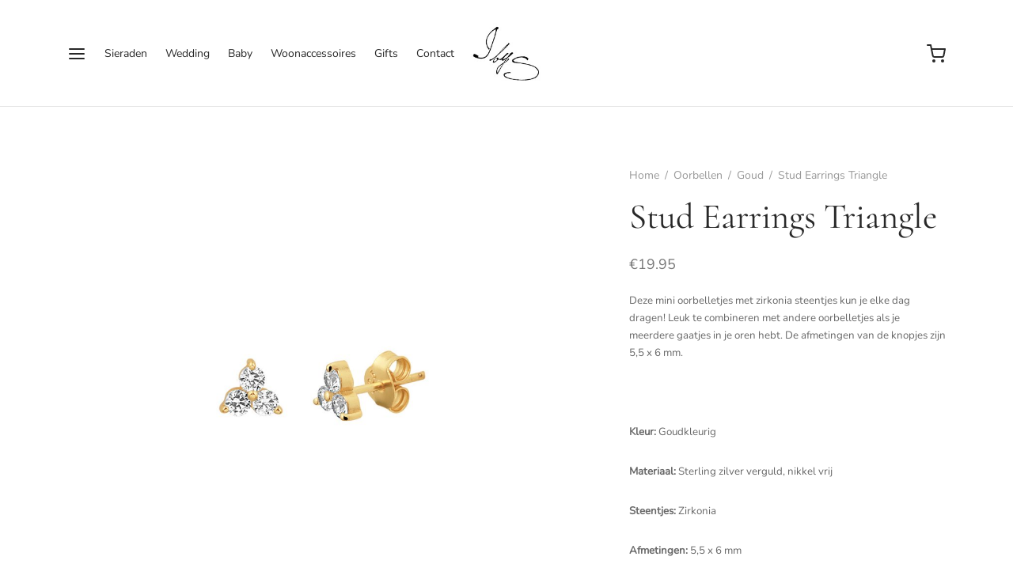

--- FILE ---
content_type: text/html; charset=UTF-8
request_url: https://www.jewellerybysophie.nl/product/stud-earrings-triangle/
body_size: 27964
content:
<!doctype html>
<html lang="nl-NL">
<head>
<meta charset="UTF-8" />
<meta name="viewport" content="width=device-width, initial-scale=1.0, minimum-scale=1.0, maximum-scale=1.0, user-scalable=no">
<link rel="profile" href="http://gmpg.org/xfn/11">
<link rel="pingback" href="https://www.jewellerybysophie.nl/xmlrpc.php">
<script>document.documentElement.className = document.documentElement.className + ' yes-js js_active js'</script>
<title>Stud Earrings Triangle &#8211; Jewellery by Sophie</title>
<meta name='robots' content='max-image-preview:large' />
<link rel="alternate" type="application/rss+xml" title="Jewellery by Sophie &raquo; feed" href="https://www.jewellerybysophie.nl/feed/" />
<link rel="alternate" type="application/rss+xml" title="Jewellery by Sophie &raquo; reactiesfeed" href="https://www.jewellerybysophie.nl/comments/feed/" />
<script>
window._wpemojiSettings = {"baseUrl":"https:\/\/s.w.org\/images\/core\/emoji\/15.0.3\/72x72\/","ext":".png","svgUrl":"https:\/\/s.w.org\/images\/core\/emoji\/15.0.3\/svg\/","svgExt":".svg","source":{"concatemoji":"https:\/\/www.jewellerybysophie.nl\/wp-includes\/js\/wp-emoji-release.min.js?ver=6.5.7"}};
/*! This file is auto-generated */
!function(i,n){var o,s,e;function c(e){try{var t={supportTests:e,timestamp:(new Date).valueOf()};sessionStorage.setItem(o,JSON.stringify(t))}catch(e){}}function p(e,t,n){e.clearRect(0,0,e.canvas.width,e.canvas.height),e.fillText(t,0,0);var t=new Uint32Array(e.getImageData(0,0,e.canvas.width,e.canvas.height).data),r=(e.clearRect(0,0,e.canvas.width,e.canvas.height),e.fillText(n,0,0),new Uint32Array(e.getImageData(0,0,e.canvas.width,e.canvas.height).data));return t.every(function(e,t){return e===r[t]})}function u(e,t,n){switch(t){case"flag":return n(e,"\ud83c\udff3\ufe0f\u200d\u26a7\ufe0f","\ud83c\udff3\ufe0f\u200b\u26a7\ufe0f")?!1:!n(e,"\ud83c\uddfa\ud83c\uddf3","\ud83c\uddfa\u200b\ud83c\uddf3")&&!n(e,"\ud83c\udff4\udb40\udc67\udb40\udc62\udb40\udc65\udb40\udc6e\udb40\udc67\udb40\udc7f","\ud83c\udff4\u200b\udb40\udc67\u200b\udb40\udc62\u200b\udb40\udc65\u200b\udb40\udc6e\u200b\udb40\udc67\u200b\udb40\udc7f");case"emoji":return!n(e,"\ud83d\udc26\u200d\u2b1b","\ud83d\udc26\u200b\u2b1b")}return!1}function f(e,t,n){var r="undefined"!=typeof WorkerGlobalScope&&self instanceof WorkerGlobalScope?new OffscreenCanvas(300,150):i.createElement("canvas"),a=r.getContext("2d",{willReadFrequently:!0}),o=(a.textBaseline="top",a.font="600 32px Arial",{});return e.forEach(function(e){o[e]=t(a,e,n)}),o}function t(e){var t=i.createElement("script");t.src=e,t.defer=!0,i.head.appendChild(t)}"undefined"!=typeof Promise&&(o="wpEmojiSettingsSupports",s=["flag","emoji"],n.supports={everything:!0,everythingExceptFlag:!0},e=new Promise(function(e){i.addEventListener("DOMContentLoaded",e,{once:!0})}),new Promise(function(t){var n=function(){try{var e=JSON.parse(sessionStorage.getItem(o));if("object"==typeof e&&"number"==typeof e.timestamp&&(new Date).valueOf()<e.timestamp+604800&&"object"==typeof e.supportTests)return e.supportTests}catch(e){}return null}();if(!n){if("undefined"!=typeof Worker&&"undefined"!=typeof OffscreenCanvas&&"undefined"!=typeof URL&&URL.createObjectURL&&"undefined"!=typeof Blob)try{var e="postMessage("+f.toString()+"("+[JSON.stringify(s),u.toString(),p.toString()].join(",")+"));",r=new Blob([e],{type:"text/javascript"}),a=new Worker(URL.createObjectURL(r),{name:"wpTestEmojiSupports"});return void(a.onmessage=function(e){c(n=e.data),a.terminate(),t(n)})}catch(e){}c(n=f(s,u,p))}t(n)}).then(function(e){for(var t in e)n.supports[t]=e[t],n.supports.everything=n.supports.everything&&n.supports[t],"flag"!==t&&(n.supports.everythingExceptFlag=n.supports.everythingExceptFlag&&n.supports[t]);n.supports.everythingExceptFlag=n.supports.everythingExceptFlag&&!n.supports.flag,n.DOMReady=!1,n.readyCallback=function(){n.DOMReady=!0}}).then(function(){return e}).then(function(){var e;n.supports.everything||(n.readyCallback(),(e=n.source||{}).concatemoji?t(e.concatemoji):e.wpemoji&&e.twemoji&&(t(e.twemoji),t(e.wpemoji)))}))}((window,document),window._wpemojiSettings);
</script>
<style id='wp-emoji-styles-inline-css'>
img.wp-smiley, img.emoji {
display: inline !important;
border: none !important;
box-shadow: none !important;
height: 1em !important;
width: 1em !important;
margin: 0 0.07em !important;
vertical-align: -0.1em !important;
background: none !important;
padding: 0 !important;
}
</style>
<link rel='stylesheet' id='wp-block-library-css' href='//www.jewellerybysophie.nl/wp-content/cache/wpfc-minified/jo2r4d91/6hyd0.css' media='all' />
<style id='wp-block-library-theme-inline-css'>
.wp-block-audio figcaption{color:#555;font-size:13px;text-align:center}.is-dark-theme .wp-block-audio figcaption{color:#ffffffa6}.wp-block-audio{margin:0 0 1em}.wp-block-code{border:1px solid #ccc;border-radius:4px;font-family:Menlo,Consolas,monaco,monospace;padding:.8em 1em}.wp-block-embed figcaption{color:#555;font-size:13px;text-align:center}.is-dark-theme .wp-block-embed figcaption{color:#ffffffa6}.wp-block-embed{margin:0 0 1em}.blocks-gallery-caption{color:#555;font-size:13px;text-align:center}.is-dark-theme .blocks-gallery-caption{color:#ffffffa6}.wp-block-image figcaption{color:#555;font-size:13px;text-align:center}.is-dark-theme .wp-block-image figcaption{color:#ffffffa6}.wp-block-image{margin:0 0 1em}.wp-block-pullquote{border-bottom:4px solid;border-top:4px solid;color:currentColor;margin-bottom:1.75em}.wp-block-pullquote cite,.wp-block-pullquote footer,.wp-block-pullquote__citation{color:currentColor;font-size:.8125em;font-style:normal;text-transform:uppercase}.wp-block-quote{border-left:.25em solid;margin:0 0 1.75em;padding-left:1em}.wp-block-quote cite,.wp-block-quote footer{color:currentColor;font-size:.8125em;font-style:normal;position:relative}.wp-block-quote.has-text-align-right{border-left:none;border-right:.25em solid;padding-left:0;padding-right:1em}.wp-block-quote.has-text-align-center{border:none;padding-left:0}.wp-block-quote.is-large,.wp-block-quote.is-style-large,.wp-block-quote.is-style-plain{border:none}.wp-block-search .wp-block-search__label{font-weight:700}.wp-block-search__button{border:1px solid #ccc;padding:.375em .625em}:where(.wp-block-group.has-background){padding:1.25em 2.375em}.wp-block-separator.has-css-opacity{opacity:.4}.wp-block-separator{border:none;border-bottom:2px solid;margin-left:auto;margin-right:auto}.wp-block-separator.has-alpha-channel-opacity{opacity:1}.wp-block-separator:not(.is-style-wide):not(.is-style-dots){width:100px}.wp-block-separator.has-background:not(.is-style-dots){border-bottom:none;height:1px}.wp-block-separator.has-background:not(.is-style-wide):not(.is-style-dots){height:2px}.wp-block-table{margin:0 0 1em}.wp-block-table td,.wp-block-table th{word-break:normal}.wp-block-table figcaption{color:#555;font-size:13px;text-align:center}.is-dark-theme .wp-block-table figcaption{color:#ffffffa6}.wp-block-video figcaption{color:#555;font-size:13px;text-align:center}.is-dark-theme .wp-block-video figcaption{color:#ffffffa6}.wp-block-video{margin:0 0 1em}.wp-block-template-part.has-background{margin-bottom:0;margin-top:0;padding:1.25em 2.375em}
</style>
<link rel='stylesheet' id='wc-blocks-vendors-style-css' href='//www.jewellerybysophie.nl/wp-content/cache/wpfc-minified/d2fkjhmi/6hyd0.css' media='all' />
<link rel='stylesheet' id='wc-blocks-style-css' href='//www.jewellerybysophie.nl/wp-content/cache/wpfc-minified/qsgdco7s/6hyd0.css' media='all' />
<link rel='stylesheet' id='jquery-selectBox-css' href='//www.jewellerybysophie.nl/wp-content/cache/wpfc-minified/g0btsqnd/6hyd0.css' media='all' />
<link rel='stylesheet' id='yith-wcwl-font-awesome-css' href='//www.jewellerybysophie.nl/wp-content/cache/wpfc-minified/jxg6tull/6hyd0.css' media='all' />
<link rel='stylesheet' id='woocommerce_prettyPhoto_css-css' href='//www.jewellerybysophie.nl/wp-content/cache/wpfc-minified/kyna5ccd/6hyd0.css' media='all' />
<link rel='stylesheet' id='yith-wcwl-main-css' href='//www.jewellerybysophie.nl/wp-content/cache/wpfc-minified/f2dj6drs/6hyd0.css' media='all' />
<style id='yith-wcwl-main-inline-css'>
.yith-wcwl-share li a{color: #FFFFFF;}.yith-wcwl-share li a:hover{color: #FFFFFF;}.yith-wcwl-share a.facebook{background: #39599E; background-color: #39599E;}.yith-wcwl-share a.facebook:hover{background: #39599E; background-color: #39599E;}.yith-wcwl-share a.twitter{background: #45AFE2; background-color: #45AFE2;}.yith-wcwl-share a.twitter:hover{background: #39599E; background-color: #39599E;}.yith-wcwl-share a.pinterest{background: #AB2E31; background-color: #AB2E31;}.yith-wcwl-share a.pinterest:hover{background: #39599E; background-color: #39599E;}.yith-wcwl-share a.email{background: #FBB102; background-color: #FBB102;}.yith-wcwl-share a.email:hover{background: #39599E; background-color: #39599E;}.yith-wcwl-share a.whatsapp{background: #00A901; background-color: #00A901;}.yith-wcwl-share a.whatsapp:hover{background: #39599E; background-color: #39599E;}
</style>
<style id='classic-theme-styles-inline-css'>
/*! This file is auto-generated */
.wp-block-button__link{color:#fff;background-color:#32373c;border-radius:9999px;box-shadow:none;text-decoration:none;padding:calc(.667em + 2px) calc(1.333em + 2px);font-size:1.125em}.wp-block-file__button{background:#32373c;color:#fff;text-decoration:none}
</style>
<style id='global-styles-inline-css'>
body{--wp--preset--color--black: #000000;--wp--preset--color--cyan-bluish-gray: #abb8c3;--wp--preset--color--white: #ffffff;--wp--preset--color--pale-pink: #f78da7;--wp--preset--color--vivid-red: #cf2e2e;--wp--preset--color--luminous-vivid-orange: #ff6900;--wp--preset--color--luminous-vivid-amber: #fcb900;--wp--preset--color--light-green-cyan: #7bdcb5;--wp--preset--color--vivid-green-cyan: #00d084;--wp--preset--color--pale-cyan-blue: #8ed1fc;--wp--preset--color--vivid-cyan-blue: #0693e3;--wp--preset--color--vivid-purple: #9b51e0;--wp--preset--color--gutenberg-white: #ffffff;--wp--preset--color--gutenberg-shade: #f8f8f8;--wp--preset--color--gutenberg-gray: #777777;--wp--preset--color--gutenberg-dark: #282828;--wp--preset--color--gutenberg-accent: #b9a16b;--wp--preset--gradient--vivid-cyan-blue-to-vivid-purple: linear-gradient(135deg,rgba(6,147,227,1) 0%,rgb(155,81,224) 100%);--wp--preset--gradient--light-green-cyan-to-vivid-green-cyan: linear-gradient(135deg,rgb(122,220,180) 0%,rgb(0,208,130) 100%);--wp--preset--gradient--luminous-vivid-amber-to-luminous-vivid-orange: linear-gradient(135deg,rgba(252,185,0,1) 0%,rgba(255,105,0,1) 100%);--wp--preset--gradient--luminous-vivid-orange-to-vivid-red: linear-gradient(135deg,rgba(255,105,0,1) 0%,rgb(207,46,46) 100%);--wp--preset--gradient--very-light-gray-to-cyan-bluish-gray: linear-gradient(135deg,rgb(238,238,238) 0%,rgb(169,184,195) 100%);--wp--preset--gradient--cool-to-warm-spectrum: linear-gradient(135deg,rgb(74,234,220) 0%,rgb(151,120,209) 20%,rgb(207,42,186) 40%,rgb(238,44,130) 60%,rgb(251,105,98) 80%,rgb(254,248,76) 100%);--wp--preset--gradient--blush-light-purple: linear-gradient(135deg,rgb(255,206,236) 0%,rgb(152,150,240) 100%);--wp--preset--gradient--blush-bordeaux: linear-gradient(135deg,rgb(254,205,165) 0%,rgb(254,45,45) 50%,rgb(107,0,62) 100%);--wp--preset--gradient--luminous-dusk: linear-gradient(135deg,rgb(255,203,112) 0%,rgb(199,81,192) 50%,rgb(65,88,208) 100%);--wp--preset--gradient--pale-ocean: linear-gradient(135deg,rgb(255,245,203) 0%,rgb(182,227,212) 50%,rgb(51,167,181) 100%);--wp--preset--gradient--electric-grass: linear-gradient(135deg,rgb(202,248,128) 0%,rgb(113,206,126) 100%);--wp--preset--gradient--midnight: linear-gradient(135deg,rgb(2,3,129) 0%,rgb(40,116,252) 100%);--wp--preset--font-size--small: 13px;--wp--preset--font-size--medium: 20px;--wp--preset--font-size--large: 36px;--wp--preset--font-size--x-large: 42px;--wp--preset--spacing--20: 0.44rem;--wp--preset--spacing--30: 0.67rem;--wp--preset--spacing--40: 1rem;--wp--preset--spacing--50: 1.5rem;--wp--preset--spacing--60: 2.25rem;--wp--preset--spacing--70: 3.38rem;--wp--preset--spacing--80: 5.06rem;--wp--preset--shadow--natural: 6px 6px 9px rgba(0, 0, 0, 0.2);--wp--preset--shadow--deep: 12px 12px 50px rgba(0, 0, 0, 0.4);--wp--preset--shadow--sharp: 6px 6px 0px rgba(0, 0, 0, 0.2);--wp--preset--shadow--outlined: 6px 6px 0px -3px rgba(255, 255, 255, 1), 6px 6px rgba(0, 0, 0, 1);--wp--preset--shadow--crisp: 6px 6px 0px rgba(0, 0, 0, 1);}:where(.is-layout-flex){gap: 0.5em;}:where(.is-layout-grid){gap: 0.5em;}body .is-layout-flex{display: flex;}body .is-layout-flex{flex-wrap: wrap;align-items: center;}body .is-layout-flex > *{margin: 0;}body .is-layout-grid{display: grid;}body .is-layout-grid > *{margin: 0;}:where(.wp-block-columns.is-layout-flex){gap: 2em;}:where(.wp-block-columns.is-layout-grid){gap: 2em;}:where(.wp-block-post-template.is-layout-flex){gap: 1.25em;}:where(.wp-block-post-template.is-layout-grid){gap: 1.25em;}.has-black-color{color: var(--wp--preset--color--black) !important;}.has-cyan-bluish-gray-color{color: var(--wp--preset--color--cyan-bluish-gray) !important;}.has-white-color{color: var(--wp--preset--color--white) !important;}.has-pale-pink-color{color: var(--wp--preset--color--pale-pink) !important;}.has-vivid-red-color{color: var(--wp--preset--color--vivid-red) !important;}.has-luminous-vivid-orange-color{color: var(--wp--preset--color--luminous-vivid-orange) !important;}.has-luminous-vivid-amber-color{color: var(--wp--preset--color--luminous-vivid-amber) !important;}.has-light-green-cyan-color{color: var(--wp--preset--color--light-green-cyan) !important;}.has-vivid-green-cyan-color{color: var(--wp--preset--color--vivid-green-cyan) !important;}.has-pale-cyan-blue-color{color: var(--wp--preset--color--pale-cyan-blue) !important;}.has-vivid-cyan-blue-color{color: var(--wp--preset--color--vivid-cyan-blue) !important;}.has-vivid-purple-color{color: var(--wp--preset--color--vivid-purple) !important;}.has-black-background-color{background-color: var(--wp--preset--color--black) !important;}.has-cyan-bluish-gray-background-color{background-color: var(--wp--preset--color--cyan-bluish-gray) !important;}.has-white-background-color{background-color: var(--wp--preset--color--white) !important;}.has-pale-pink-background-color{background-color: var(--wp--preset--color--pale-pink) !important;}.has-vivid-red-background-color{background-color: var(--wp--preset--color--vivid-red) !important;}.has-luminous-vivid-orange-background-color{background-color: var(--wp--preset--color--luminous-vivid-orange) !important;}.has-luminous-vivid-amber-background-color{background-color: var(--wp--preset--color--luminous-vivid-amber) !important;}.has-light-green-cyan-background-color{background-color: var(--wp--preset--color--light-green-cyan) !important;}.has-vivid-green-cyan-background-color{background-color: var(--wp--preset--color--vivid-green-cyan) !important;}.has-pale-cyan-blue-background-color{background-color: var(--wp--preset--color--pale-cyan-blue) !important;}.has-vivid-cyan-blue-background-color{background-color: var(--wp--preset--color--vivid-cyan-blue) !important;}.has-vivid-purple-background-color{background-color: var(--wp--preset--color--vivid-purple) !important;}.has-black-border-color{border-color: var(--wp--preset--color--black) !important;}.has-cyan-bluish-gray-border-color{border-color: var(--wp--preset--color--cyan-bluish-gray) !important;}.has-white-border-color{border-color: var(--wp--preset--color--white) !important;}.has-pale-pink-border-color{border-color: var(--wp--preset--color--pale-pink) !important;}.has-vivid-red-border-color{border-color: var(--wp--preset--color--vivid-red) !important;}.has-luminous-vivid-orange-border-color{border-color: var(--wp--preset--color--luminous-vivid-orange) !important;}.has-luminous-vivid-amber-border-color{border-color: var(--wp--preset--color--luminous-vivid-amber) !important;}.has-light-green-cyan-border-color{border-color: var(--wp--preset--color--light-green-cyan) !important;}.has-vivid-green-cyan-border-color{border-color: var(--wp--preset--color--vivid-green-cyan) !important;}.has-pale-cyan-blue-border-color{border-color: var(--wp--preset--color--pale-cyan-blue) !important;}.has-vivid-cyan-blue-border-color{border-color: var(--wp--preset--color--vivid-cyan-blue) !important;}.has-vivid-purple-border-color{border-color: var(--wp--preset--color--vivid-purple) !important;}.has-vivid-cyan-blue-to-vivid-purple-gradient-background{background: var(--wp--preset--gradient--vivid-cyan-blue-to-vivid-purple) !important;}.has-light-green-cyan-to-vivid-green-cyan-gradient-background{background: var(--wp--preset--gradient--light-green-cyan-to-vivid-green-cyan) !important;}.has-luminous-vivid-amber-to-luminous-vivid-orange-gradient-background{background: var(--wp--preset--gradient--luminous-vivid-amber-to-luminous-vivid-orange) !important;}.has-luminous-vivid-orange-to-vivid-red-gradient-background{background: var(--wp--preset--gradient--luminous-vivid-orange-to-vivid-red) !important;}.has-very-light-gray-to-cyan-bluish-gray-gradient-background{background: var(--wp--preset--gradient--very-light-gray-to-cyan-bluish-gray) !important;}.has-cool-to-warm-spectrum-gradient-background{background: var(--wp--preset--gradient--cool-to-warm-spectrum) !important;}.has-blush-light-purple-gradient-background{background: var(--wp--preset--gradient--blush-light-purple) !important;}.has-blush-bordeaux-gradient-background{background: var(--wp--preset--gradient--blush-bordeaux) !important;}.has-luminous-dusk-gradient-background{background: var(--wp--preset--gradient--luminous-dusk) !important;}.has-pale-ocean-gradient-background{background: var(--wp--preset--gradient--pale-ocean) !important;}.has-electric-grass-gradient-background{background: var(--wp--preset--gradient--electric-grass) !important;}.has-midnight-gradient-background{background: var(--wp--preset--gradient--midnight) !important;}.has-small-font-size{font-size: var(--wp--preset--font-size--small) !important;}.has-medium-font-size{font-size: var(--wp--preset--font-size--medium) !important;}.has-large-font-size{font-size: var(--wp--preset--font-size--large) !important;}.has-x-large-font-size{font-size: var(--wp--preset--font-size--x-large) !important;}
.wp-block-navigation a:where(:not(.wp-element-button)){color: inherit;}
:where(.wp-block-post-template.is-layout-flex){gap: 1.25em;}:where(.wp-block-post-template.is-layout-grid){gap: 1.25em;}
:where(.wp-block-columns.is-layout-flex){gap: 2em;}:where(.wp-block-columns.is-layout-grid){gap: 2em;}
.wp-block-pullquote{font-size: 1.5em;line-height: 1.6;}
</style>
<link rel='stylesheet' id='photoswipe-css' href='//www.jewellerybysophie.nl/wp-content/cache/wpfc-minified/d7aungnt/6i22c.css' media='all' />
<link rel='stylesheet' id='photoswipe-default-skin-css' href='//www.jewellerybysophie.nl/wp-content/cache/wpfc-minified/qurq07e2/6i22c.css' media='all' />
<style id='woocommerce-inline-inline-css'>
.woocommerce form .form-row .required { visibility: visible; }
</style>
<link rel='stylesheet' id='mc4wp-form-themes-css' href='//www.jewellerybysophie.nl/wp-content/cache/wpfc-minified/eh5cast8/6hyd0.css' media='all' />
<link rel='stylesheet' id='woo-variation-swatches-css' href='//www.jewellerybysophie.nl/wp-content/cache/wpfc-minified/9ih2w6f3/6hyd0.css' media='all' />
<style id='woo-variation-swatches-inline-css'>
:root {
--wvs-tick:url("data:image/svg+xml;utf8,%3Csvg filter='drop-shadow(0px 0px 2px rgb(0 0 0 / .8))' xmlns='http://www.w3.org/2000/svg'  viewBox='0 0 30 30'%3E%3Cpath fill='none' stroke='%23ffffff' stroke-linecap='round' stroke-linejoin='round' stroke-width='4' d='M4 16L11 23 27 7'/%3E%3C/svg%3E");
--wvs-cross:url("data:image/svg+xml;utf8,%3Csvg filter='drop-shadow(0px 0px 5px rgb(255 255 255 / .6))' xmlns='http://www.w3.org/2000/svg' width='72px' height='72px' viewBox='0 0 24 24'%3E%3Cpath fill='none' stroke='%23ff0000' stroke-linecap='round' stroke-width='0.6' d='M5 5L19 19M19 5L5 19'/%3E%3C/svg%3E");
--wvs-single-product-item-width:30px;
--wvs-single-product-item-height:30px;
--wvs-single-product-item-font-size:16px}
</style>
<link rel='stylesheet' id='goya-grid-css' href='//www.jewellerybysophie.nl/wp-content/cache/wpfc-minified/mmoie8ds/6hyd0.css' media='all' />
<link rel='stylesheet' id='goya-core-css' href='//www.jewellerybysophie.nl/wp-content/cache/wpfc-minified/6l5we70s/6hyd0.css' media='all' />
<link rel='stylesheet' id='goya-icons-css' href='//www.jewellerybysophie.nl/wp-content/cache/wpfc-minified/6zvqfnhw/6hyd0.css' media='all' />
<link rel='stylesheet' id='goya-shop-css' href='//www.jewellerybysophie.nl/wp-content/cache/wpfc-minified/ehrcgz5q/6hyd0.css' media='all' />
<link rel='stylesheet' id='goya-elements-css' href='//www.jewellerybysophie.nl/wp-content/cache/wpfc-minified/d35m9klc/6hyd0.css' media='all' />
<style id='goya-customizer-styles-inline-css'>
.theme-goya .site-header .main-navigation,.theme-goya .site-header .secondary-navigation,.theme-goya .hentry h4,.theme-goya .mfp-content h4,.theme-goya .footer h4,.theme-goya .post .post-title h3,.theme-goya .products .product .product-title h3,.theme-goya .et-portfolio .type-portfolio h3,.theme-goya .font-catcher {font-family:inherit;font-weight:inherit;font-style:inherit;}body,blockquote cite,div.vc_progress_bar .vc_single_bar .vc_label,div.vc_toggle_size_sm .vc_toggle_title h4 {font-size:14px;}@media all and (max-width:767px) {input[type="text"], input[type="password"], input[type="number"], input[type="date"], input[type="datetime"], input[type="datetime-local"], input[type="time"], input[type="month"], input[type="week"], input[type="email"], input[type="search"], input[type="tel"], input[type="url"], input.input-text, select, textarea {font-size:16px;}}.wp-caption-text,.woocommerce-breadcrumb,.post.listing .listing_content .post-meta,.footer-bar .footer-bar-content,.side-menu .mobile-widgets p,.side-menu .side-widgets p,.products .product.product-category a div h2 .count,#payment .payment_methods li .payment_box,#payment .payment_methods li a.about_paypal,.et-product-detail .summary .sizing_guide,#reviews .commentlist li .comment-text .woocommerce-review__verified,#reviews .commentlist li .comment-text .woocommerce-review__published-date,.commentlist > li .comment-meta,.widget .type-post .post-meta,.widget_rss .rss-date,.wp-block-latest-comments__comment-date,.wp-block-latest-posts__post-date,.commentlist > li .reply,.comment-reply-title small,.commentlist .bypostauthor .post-author,.commentlist .bypostauthor > .comment-body .fn:after,.et-portfolio.et-portfolio-style-hover-card .type-portfolio .et-portfolio-excerpt {font-size:14px;}h1, h2, h3, h4, h5, h6{color:#282828;}.et-banner .et-banner-content .et-banner-title.color-accent,.et-banner .et-banner-content .et-banner-subtitle.color-accent,.et-banner .et-banner-content .et-banner-link.link.color-accent,.et-banner .et-banner-content .et-banner-link.link.color-accent:hover,.et-banner .et-banner-content .et-banner-link.outlined.color-accent,.et-banner .et-banner-content .et-banner-link.outlined.color-accent:hover {color:#b9a16b;}.et-banner .et-banner-content .et-banner-subtitle.tag_style.color-accent,.et-banner .et-banner-content .et-banner-link.solid.color-accent,.et-banner .et-banner-content .et-banner-link.solid.color-accent:hover {background:#b9a16b;}.et-iconbox.icon-style-background.icon-color-accent .et-feature-icon {background:#b9a16b;}.et-iconbox.icon-style-border.icon-color-accent .et-feature-icon,.et-iconbox.icon-style-simple.icon-color-accent .et-feature-icon {color:#b9a16b;}.et-counter.counter-color-accent .h1,.et-counter.icon-color-accent i {color:#b9a16b;}.et_btn.solid.color-accent {background:#b9a16b;}.et_btn.link.color-accent,.et_btn.outlined.color-accent,.et_btn.outlined.color-accent:hover {color:#b9a16b;}.et-animatype.color-accent .et-animated-entry,.et-stroketype.color-accent *{color:#b9a16b;}.slick-prev:hover,.slick-next:hover,.flex-prev:hover,.flex-next:hover,.mfp-wrap.quick-search .mfp-content [type="submit"],.et-close,.single-product .pswp__button:hover,.content404 h4,.woocommerce-tabs .tabs li a span,.woo-variation-gallery-wrapper .woo-variation-gallery-trigger:hover:after,.mobile-menu li.menu-item-has-children.active > .et-menu-toggle:after,.remove:hover, a.remove:hover,span.minicart-counter.et-count-zero,.tag-cloud-link .tag-link-count,.star-rating > span:before,.comment-form-rating .stars > span:before,.wpmc-tabs-wrapper li.wpmc-tab-item.current,div.argmc-wrapper .tab-completed-icon:before,div.argmc-wrapper .argmc-tab-item.completed .argmc-tab-number,.widget ul li.active,.et-wp-gallery-popup .mfp-arrow {color:#b9a16b;}.accent-color:not(.fancy-tag),.accent-color:not(.fancy-tag) .wpb_wrapper > h1,.accent-color:not(.fancy-tag) .wpb_wrapper > h2,.accent-color:not(.fancy-tag) .wpb_wrapper > h3,.accent-color:not(.fancy-tag) .wpb_wrapper > h4,.accent-color:not(.fancy-tag) .wpb_wrapper > h5,.accent-color:not(.fancy-tag) .wpb_wrapper > h6,.accent-color:not(.fancy-tag) .wpb_wrapper > p {color:#b9a16b !important;}.accent-color.fancy-tag,.wpb_text_column .accent-color.fancy-tag:last-child,.accent-color.fancy-tag .wpb_wrapper > h1,.accent-color.fancy-tag .wpb_wrapper > h2,.accent-color.fancy-tag .wpb_wrapper > h3,.accent-color.fancy-tag .wpb_wrapper > h4,.accent-color.fancy-tag .wpb_wrapper > h5,.accent-color.fancy-tag .wpb_wrapper > h6,.accent-color.fancy-tag .wpb_wrapper > p {background-color:#b9a16b;}.wpmc-tabs-wrapper li.wpmc-tab-item.current .wpmc-tab-number,.wpmc-tabs-wrapper li.wpmc-tab-item.current:before,.tag-cloud-link:hover,div.argmc-wrapper .argmc-tab-item.completed .argmc-tab-number,div.argmc-wrapper .argmc-tab-item.current .argmc-tab-number,div.argmc-wrapper .argmc-tab-item.last.current + .argmc-tab-item:hover .argmc-tab-number {border-color:#b9a16b;}.vc_progress_bar.vc_progress-bar-color-bar_orange .vc_single_bar span.vc_bar,span.minicart-counter,.filter-trigger .et-active-filters-count,.et-active-filters-count,div.argmc-wrapper .argmc-tab-item.current .argmc-tab-number,div.argmc-wrapper .argmc-tab-item.visited:hover .argmc-tab-number,div.argmc-wrapper .argmc-tab-item.last.current + .argmc-tab-item:hover .argmc-tab-number,.slick-dots li button:hover,.wpb_column.et-light-column .postline:before,.wpb_column.et-light-column .postline-medium:before,.wpb_column.et-light-column .postline-large:before,.et-feat-video-btn:hover .et-featured-video-icon:after,.post.type-post.sticky .entry-title a:after {background-color:#b9a16b;}div.argmc-wrapper .argmc-tab-item.visited:before {border-bottom-color:#b9a16b;}.yith-wcan-loading:after,.blockUI.blockOverlay:after,.easyzoom-notice:after,.woocommerce-product-gallery__wrapper .slick:after,.add_to_cart_button.loading:after,.et-loader:after {background-color:#b9a16b;}.fancy-title,h1.fancy-title,h2.fancy-title,h3.fancy-title,h4.fancy-title,h5.fancy-title,h6.fancy-title {color:#b9a16b}.fancy-tag,h1.fancy-tag,h2.fancy-tag,h3.fancy-tag,h4.fancy-tag,h5.fancy-tag,h6.fancy-tag {background-color:#b9a16b}@media only screen and (min-width:992px) {.header,.header-spacer,.product-header-spacer {height:135px;}.page-header-transparent .hero-header .hero-title {padding-top:135px;}.et-product-detail.et-product-layout-no-padding.product-header-transparent .showcase-inner .product-information {padding-top:135px;}.header_on_scroll:not(.megamenu-active) .header,.header_on_scroll:not(.megamenu-active) .header-spacer,.header_on_scroll:not(.megamenu-active) .product-header-spacer {height:70px;}}@media only screen and (max-width:991px) {.header,.header_on_scroll .header,.header-spacer,.product-header-spacer {height:60px;}.page-header-transparent .hero-header .hero-title {padding-top:60px;}}@media screen and (min-width:576px) and (max-width:767px) {.sticky-product-bar {height:60px;}.product-bar-visible.single-product.fixed-product-bar-bottom .footer {margin-bottom:60px;}.product-bar-visible.single-product.fixed-product-bar-bottom #scroll_to_top.active {bottom:70px;}}.header .menu-holder {min-height:78px;}@media only screen and (max-width:767px) {.header .menu-holder {min-height:24px;}}.header .logolink img {max-height:78px;}@media only screen and (max-width:767px) {.header .logolink img {max-height:24px;}}@media only screen and (min-width:992px) { .header_on_scroll:not(.megamenu-active) .header .logolink img { max-height:78px; }}.page-header-regular .header,.header_on_scroll .header {background-color:#ffffff;}@media only screen and (max-width:576px) {.page-header-transparent:not(.header-transparent-mobiles):not(.header_on_scroll) .header {background-color:#ffffff;}}.header a,.header .menu-toggle,.header .goya-search button {color:#282828;}@media only screen and (max-width:767px) {.sticky-header-light .header .menu-toggle:hover,.header-transparent-mobiles.sticky-header-light.header_on_scroll .header a.icon,.header-transparent-mobiles.sticky-header-light.header_on_scroll .header .menu-toggle,.header-transparent-mobiles.light-title:not(.header_on_scroll) .header a.icon,.header-transparent-mobiles.light-title:not(.header_on_scroll) .header .menu-toggle {color:#ffffff;}}@media only screen and (min-width:768px) {.light-title:not(.header_on_scroll) .header .site-title,.light-title:not(.header_on_scroll) .header .et-header-menu>li> a,.sticky-header-light.header_on_scroll .header .et-header-menu>li> a,.light-title:not(.header_on_scroll) span.minicart-counter.et-count-zero,.sticky-header-light.header_on_scroll .header .icon,.sticky-header-light.header_on_scroll .header .menu-toggle,.light-title:not(.header_on_scroll) .header .icon,.light-title:not(.header_on_scroll) .header .menu-toggle {color:#ffffff;}}.et-header-menu .menu-label,.mobile-menu .menu-label {background-color:#bbbbbb;}.et-header-menu ul.sub-menu:before,.et-header-menu .sub-menu .sub-menu {background-color:#ffffff !important;}.et-header-menu>li.menu-item-has-children > a:after {border-bottom-color:#ffffff;}.et-header-menu .sub-menu li.menu-item-has-children:after,.et-header-menu ul.sub-menu li a {color:#444444;}.side-panel .mobile-bar,.side-panel .mobile-bar.dark {background:#f8f8f8;}.side-mobile-menu,.side-mobile-menu.dark { background:#ffffff;}.side-fullscreen-menu,.side-fullscreen-menu.dark { background:#ffffff;}.site-footer,.site-footer.dark {background-color:#ededed;}.site-footer .footer-bar.custom-color-1,.site-footer .footer-bar.custom-color-1.dark {background-color:#ffffff;}.mfp #et-quickview {max-width:960px;}.woocommerce-Tabs-panel.custom_scroll {max-height:400px;}.product_meta .sku_wrapper,.product_meta .posted_in,.product_meta .tagged_as,.product_meta .trap {display:none !important;}.product_meta {display:none !important;}.product_meta + .post-share {margin-top:30px;}.shop-widget-scroll .widget > ul,.shop-widget-scroll .widget:not(.widget-woof) > h6 + *,.shop-widget-scroll .wcapf-layered-nav {max-height:150px;}.free-shipping-progress-bar .progress-bar-indicator {background:linear-gradient(270deg, #b9a16b 0, #ffffff 200%);background-color: #b9a16b;flex-grow:1;}.rtl .free-shipping-progress-bar .progress-bar-indicator {background:linear-gradient(90deg, #b9a16b 0, #ffffff 200%);}.progress-bar-status.success .progress-bar-indicator { background:#67bb67;}.star-rating > span:before,.comment-form-rating .stars > span:before {color:#282828;}.product-inner .badge.onsale,.wc-block-grid .wc-block-grid__products .wc-block-grid__product .wc-block-grid__product-onsale {color:#ef5c5c;background-color:#ffffff;}.et-product-detail .summary .badge.onsale {border-color:#ef5c5c;}.product-inner .badge.new {color:#585858;background-color:#ffffff;}.product-inner .badge.out-of-stock {color:#585858;background-color:#ffffff;}@media screen and (min-width:768px) {.wc-block-grid__products .wc-block-grid__product .wc-block-grid__product-image {margin-top:5px;}.wc-block-grid__products .wc-block-grid__product:hover .wc-block-grid__product-image {transform:translateY(-5px);}.wc-block-grid__products .wc-block-grid__product:hover .wc-block-grid__product-image img {-moz-transform:scale(1.05, 1.05);-ms-transform:scale(1.05, 1.05);-webkit-transform:scale(1.05, 1.05);transform:scale(1.05, 1.05);}}.et-blog.hero-header .hero-title {background-color:#f8f8f8;}}?>.post.post-detail.hero-title .post-featured.title-wrap {background-color:#f8f8f8;}.has-gutenberg-white-color { color:#ffffff !important; }.has-gutenberg-white-background-color { background-color:#ffffff; }.wp-block-button.outlined .has-gutenberg-white-color { border-color:#ffffff !important; background-color:transparent !important; }.has-gutenberg-shade-color { color:#f8f8f8 !important; }.has-gutenberg-shade-background-color { background-color:#f8f8f8; }.wp-block-button.outlined .has-gutenberg-shade-color { border-color:#f8f8f8 !important; background-color:transparent !important; }.has-gutenberg-gray-color { color:#777777 !important; }.has-gutenberg-gray-background-color { background-color:#777777; }.wp-block-button.outlined .has-gutenberg-gray-color { border-color:#777777 !important; background-color:transparent !important; }.has-gutenberg-dark-color { color:#282828 !important; }.has-gutenberg-dark-background-color { background-color:#282828; }.wp-block-button.outlined .has-gutenberg-dark-color { border-color:#282828 !important; background-color:transparent !important; }.has-gutenberg-accent-color { color:#b9a16b !important; }.has-gutenberg-accent-background-color { background-color:#b9a16b; }.wp-block-button.outlined .has-gutenberg-accent-color { border-color:#b9a16b !important; background-color:transparent !important; }.commentlist .bypostauthor > .comment-body .fn:after {content:'Post Author';}.et-inline-validation-notices .form-row.woocommerce-invalid-required-field:after{content:'Required field';}.post.type-post.sticky .entry-title a:after {content:'Featured';}
</style>
<link rel='stylesheet' id='goya-style-css' href='//www.jewellerybysophie.nl/wp-content/themes/goya/style.css?ver=6.5.7' media='all' />
<link rel='stylesheet' id='goya-child-style-css' href='//www.jewellerybysophie.nl/wp-content/themes/goya-child/style.css?ver=1' media='all' />
<script type="text/template" id="tmpl-variation-template">
<div class="woocommerce-variation-description">{{{ data.variation.variation_description }}}</div>
<div class="woocommerce-variation-price">{{{ data.variation.price_html }}}</div>
<div class="woocommerce-variation-availability">{{{ data.variation.availability_html }}}</div>
</script>
<script type="text/template" id="tmpl-unavailable-variation-template">
<p>Dit product is niet beschikbaar. Kies een andere combinatie.</p>
</script>
<script src="https://www.jewellerybysophie.nl/wp-includes/js/jquery/jquery.min.js?ver=3.7.1" id="jquery-core-js"></script>
<script src="https://www.jewellerybysophie.nl/wp-includes/js/jquery/jquery-migrate.min.js?ver=3.4.1" id="jquery-migrate-js"></script>
<script src="https://www.jewellerybysophie.nl/wp-content/plugins/woocommerce/assets/js/jquery-blockui/jquery.blockUI.min.js?ver=2.7.0-wc.7.1.0" id="jquery-blockui-js"></script>
<script id="wc-add-to-cart-js-extra">
var wc_add_to_cart_params = {"ajax_url":"\/wp-admin\/admin-ajax.php","wc_ajax_url":"\/?wc-ajax=%%endpoint%%","i18n_view_cart":"Bekijk winkelwagen","cart_url":"https:\/\/www.jewellerybysophie.nl\/cart\/","is_cart":"","cart_redirect_after_add":"yes"};
</script>
<script src="https://www.jewellerybysophie.nl/wp-content/plugins/woocommerce/assets/js/frontend/add-to-cart.min.js?ver=7.1.0" id="wc-add-to-cart-js"></script>
<script src="https://www.jewellerybysophie.nl/wp-content/plugins/js_composer/assets/js/vendors/woocommerce-add-to-cart.js?ver=6.7.0" id="vc_woocommerce-add-to-cart-js-js"></script>
<script src="https://www.jewellerybysophie.nl/wp-includes/js/underscore.min.js?ver=1.13.4" id="underscore-js"></script>
<script id="wp-util-js-extra">
var _wpUtilSettings = {"ajax":{"url":"\/wp-admin\/admin-ajax.php"}};
</script>
<script src="https://www.jewellerybysophie.nl/wp-includes/js/wp-util.min.js?ver=6.5.7" id="wp-util-js"></script>
<script id="wp-api-request-js-extra">
var wpApiSettings = {"root":"https:\/\/www.jewellerybysophie.nl\/wp-json\/","nonce":"a8cf4e6fa7","versionString":"wp\/v2\/"};
</script>
<script src="https://www.jewellerybysophie.nl/wp-includes/js/api-request.min.js?ver=6.5.7" id="wp-api-request-js"></script>
<script src="https://www.jewellerybysophie.nl/wp-includes/js/dist/vendor/wp-polyfill-inert.min.js?ver=3.1.2" id="wp-polyfill-inert-js"></script>
<script src="https://www.jewellerybysophie.nl/wp-includes/js/dist/vendor/regenerator-runtime.min.js?ver=0.14.0" id="regenerator-runtime-js"></script>
<script src="https://www.jewellerybysophie.nl/wp-includes/js/dist/vendor/wp-polyfill.min.js?ver=3.15.0" id="wp-polyfill-js"></script>
<script src="https://www.jewellerybysophie.nl/wp-includes/js/dist/hooks.min.js?ver=2810c76e705dd1a53b18" id="wp-hooks-js"></script>
<script src="https://www.jewellerybysophie.nl/wp-includes/js/dist/i18n.min.js?ver=5e580eb46a90c2b997e6" id="wp-i18n-js"></script>
<script id="wp-i18n-js-after">
wp.i18n.setLocaleData( { 'text direction\u0004ltr': [ 'ltr' ] } );
</script>
<script src="https://www.jewellerybysophie.nl/wp-includes/js/dist/url.min.js?ver=421139b01f33e5b327d8" id="wp-url-js"></script>
<script id="wp-api-fetch-js-translations">
( function( domain, translations ) {
var localeData = translations.locale_data[ domain ] || translations.locale_data.messages;
localeData[""].domain = domain;
wp.i18n.setLocaleData( localeData, domain );
} )( "default", {"translation-revision-date":"2025-09-30 21:35:19+0000","generator":"GlotPress\/4.0.1","domain":"messages","locale_data":{"messages":{"":{"domain":"messages","plural-forms":"nplurals=2; plural=n != 1;","lang":"nl"},"An unknown error occurred.":["Er is een onbekende fout opgetreden."],"The response is not a valid JSON response.":["De reactie is geen geldige JSON-reactie."],"Media upload failed. If this is a photo or a large image, please scale it down and try again.":["Uploaden media mislukt. Als dit een foto of een grote afbeelding is, verklein deze dan en probeer opnieuw."],"You are probably offline.":["Je bent waarschijnlijk offline."]}},"comment":{"reference":"wp-includes\/js\/dist\/api-fetch.js"}} );
</script>
<script src="https://www.jewellerybysophie.nl/wp-includes/js/dist/api-fetch.min.js?ver=4c185334c5ec26e149cc" id="wp-api-fetch-js"></script>
<script id="wp-api-fetch-js-after">
wp.apiFetch.use( wp.apiFetch.createRootURLMiddleware( "https://www.jewellerybysophie.nl/wp-json/" ) );
wp.apiFetch.nonceMiddleware = wp.apiFetch.createNonceMiddleware( "a8cf4e6fa7" );
wp.apiFetch.use( wp.apiFetch.nonceMiddleware );
wp.apiFetch.use( wp.apiFetch.mediaUploadMiddleware );
wp.apiFetch.nonceEndpoint = "https://www.jewellerybysophie.nl/wp-admin/admin-ajax.php?action=rest-nonce";
</script>
<script id="woo-variation-swatches-js-extra">
var woo_variation_swatches_options = {"show_variation_label":"1","clear_on_reselect":"","variation_label_separator":":","is_mobile":"","show_variation_stock":"","stock_label_threshold":"5","cart_redirect_after_add":"yes","enable_ajax_add_to_cart":"yes","cart_url":"https:\/\/www.jewellerybysophie.nl\/cart\/","is_cart":""};
</script>
<script src="https://www.jewellerybysophie.nl/wp-content/plugins/woo-variation-swatches/assets/js/frontend.min.js?ver=1694856703" id="woo-variation-swatches-js" defer data-wp-strategy="defer"></script>
<script src="https://www.jewellerybysophie.nl/wp-content/themes/goya/assets/js/vendor/jquery.cookie.min.js?ver=1.4.1" id="cookie-js"></script>
<link rel="https://api.w.org/" href="https://www.jewellerybysophie.nl/wp-json/" /><link rel="alternate" type="application/json" href="https://www.jewellerybysophie.nl/wp-json/wp/v2/product/9848" /><link rel="EditURI" type="application/rsd+xml" title="RSD" href="https://www.jewellerybysophie.nl/xmlrpc.php?rsd" />
<meta name="generator" content="WordPress 6.5.7" />
<meta name="generator" content="WooCommerce 7.1.0" />
<link rel="canonical" href="https://www.jewellerybysophie.nl/product/stud-earrings-triangle/" />
<link rel='shortlink' href='https://www.jewellerybysophie.nl/?p=9848' />
<link rel="alternate" type="application/json+oembed" href="https://www.jewellerybysophie.nl/wp-json/oembed/1.0/embed?url=https%3A%2F%2Fwww.jewellerybysophie.nl%2Fproduct%2Fstud-earrings-triangle%2F" />
<link rel="alternate" type="text/xml+oembed" href="https://www.jewellerybysophie.nl/wp-json/oembed/1.0/embed?url=https%3A%2F%2Fwww.jewellerybysophie.nl%2Fproduct%2Fstud-earrings-triangle%2F&#038;format=xml" />
<!-- HFCM by 99 Robots - Snippet # 1: Google -->
<script async src="https://www.googletagmanager.com/gtag/js?id=G-3G0MHYKNED"></script>
<script>
window.dataLayer = window.dataLayer || [];
function gtag(){dataLayer.push(arguments);}
gtag('js', new Date());
gtag('config', 'G-3G0MHYKNED');
</script>
<!-- /end HFCM by 99 Robots -->
<noscript><style>.woocommerce-product-gallery{ opacity: 1 !important; }</style></noscript>
<meta name="generator" content="Powered by WPBakery Page Builder - drag and drop page builder for WordPress."/>
<style type="text/css">
body.custom-background #wrapper { background-color: #ffffff; }
</style>
<meta name="generator" content="Powered by Slider Revolution 6.5.9 - responsive, Mobile-Friendly Slider Plugin for WordPress with comfortable drag and drop interface." />
<script type="text/javascript">function setREVStartSize(e){
//window.requestAnimationFrame(function() {				 
window.RSIW = window.RSIW===undefined ? window.innerWidth : window.RSIW;	
window.RSIH = window.RSIH===undefined ? window.innerHeight : window.RSIH;	
try {								
var pw = document.getElementById(e.c).parentNode.offsetWidth,
newh;
pw = pw===0 || isNaN(pw) ? window.RSIW : pw;
e.tabw = e.tabw===undefined ? 0 : parseInt(e.tabw);
e.thumbw = e.thumbw===undefined ? 0 : parseInt(e.thumbw);
e.tabh = e.tabh===undefined ? 0 : parseInt(e.tabh);
e.thumbh = e.thumbh===undefined ? 0 : parseInt(e.thumbh);
e.tabhide = e.tabhide===undefined ? 0 : parseInt(e.tabhide);
e.thumbhide = e.thumbhide===undefined ? 0 : parseInt(e.thumbhide);
e.mh = e.mh===undefined || e.mh=="" || e.mh==="auto" ? 0 : parseInt(e.mh,0);		
if(e.layout==="fullscreen" || e.l==="fullscreen") 						
newh = Math.max(e.mh,window.RSIH);					
else{					
e.gw = Array.isArray(e.gw) ? e.gw : [e.gw];
for (var i in e.rl) if (e.gw[i]===undefined || e.gw[i]===0) e.gw[i] = e.gw[i-1];					
e.gh = e.el===undefined || e.el==="" || (Array.isArray(e.el) && e.el.length==0)? e.gh : e.el;
e.gh = Array.isArray(e.gh) ? e.gh : [e.gh];
for (var i in e.rl) if (e.gh[i]===undefined || e.gh[i]===0) e.gh[i] = e.gh[i-1];
var nl = new Array(e.rl.length),
ix = 0,						
sl;					
e.tabw = e.tabhide>=pw ? 0 : e.tabw;
e.thumbw = e.thumbhide>=pw ? 0 : e.thumbw;
e.tabh = e.tabhide>=pw ? 0 : e.tabh;
e.thumbh = e.thumbhide>=pw ? 0 : e.thumbh;					
for (var i in e.rl) nl[i] = e.rl[i]<window.RSIW ? 0 : e.rl[i];
sl = nl[0];									
for (var i in nl) if (sl>nl[i] && nl[i]>0) { sl = nl[i]; ix=i;}															
var m = pw>(e.gw[ix]+e.tabw+e.thumbw) ? 1 : (pw-(e.tabw+e.thumbw)) / (e.gw[ix]);					
newh =  (e.gh[ix] * m) + (e.tabh + e.thumbh);
}
var el = document.getElementById(e.c);
if (el!==null && el) el.style.height = newh+"px";					
el = document.getElementById(e.c+"_wrapper");
if (el!==null && el) {
el.style.height = newh+"px";
el.style.display = "block";
}
} catch(e){
console.log("Failure at Presize of Slider:" + e)
}					   
//});
};</script>
<style id="wp-custom-css">
.icon-text{display:none;}
@media (min-width: 768px) {.hero-header{ 
margin-top:-300px;
margin-bottom:0px;
}
.woocommerce-products-header {margin-top:25vh;}
}
@media (min-width: 768px) {.page-id-1457 .hero-header{ 
margin:-300px;
padding-bottom:200px;
}
.page-id-1457.page-title{margin-top:30vh;
}
}
@media (min-width: 768px) {.page-id-102 .hero-header{ 
margin:-300px;
padding-bottom:200px;
}
.page-id-102 .page-title{margin-top:30vh;
}
}
a.quick_wishlist.icon{display:none;}
.et-product-detail .summary h1.product_title{font-size:2.8rem;}
a.quick_search.icon.popup-1.search-header_icon{display:none;}
div.yith-wcwl-add-button.et-tooltip{display:none;}		</style>
<style id="kirki-inline-styles">.header,.header-spacer,.product-header-spacer{height:135px;}.header .logolink img{max-height:78px;}.side-panel .mobile-bar,.side-panel .mobile-bar.dark{background-color:#f8f8f8;}.side-mobile-menu li, .side-mobile-menu li a, .side-mobile-menu .bottom-extras, .side-mobile-menu .bottom-extras a, .side-mobile-menu .selected{color:#282828;}.side-menu.side-mobile-menu,.side-menu.side-mobile-menu.dark{background-color:#ffffff;}.site-footer,.site-footer.dark{background-color:#ededed;}.mfp #et-quickview{max-width:960px;}.mfp-wrap.quick-search .mfp-content [type="submit"], .et-close, .single-product .pswp__button:hover, .content404 h4, .woocommerce-tabs .tabs li a span, .woo-variation-gallery-wrapper .woo-variation-gallery-trigger:hover:after, .mobile-menu li.menu-item-has-children.active > .et-menu-toggle:after, .remove:hover, a.remove:hover, .minicart-counter.et-count-zero, .tag-cloud-link .tag-link-count, .wpmc-tabs-wrapper li.wpmc-tab-item.current, div.argmc-wrapper .tab-completed-icon:before, .et-wp-gallery-popup .mfp-arrow{color:#b9a16b;}.slick-dots li.slick-active button{background-color:#b9a16b;}body, table, .shop_table, blockquote cite, .et-listing-style1 .product_thumbnail .et-quickview-btn, .products .single_add_to_cart_button.button, .products .add_to_cart_button.button, .products .added_to_cart.button, .side-panel header h6{color:#686868;}.cart-collaterals .woocommerce-shipping-destination strong, #order_review .shop_table, #payment .payment_methods li label, .et-product-detail .summary .variations label, .woocommerce-tabs .tabs li a:hover, .woocommerce-tabs .tabs li.active a, .et-product-detail .product_meta > span *, .sticky-product-bar .variations label, .et-product-detail .summary .sizing_guide, #side-cart .woocommerce-mini-cart__total, .woocommerce-Price-amount, .cart-collaterals .shipping-calculator-button, .woocommerce-terms-and-conditions-wrapper a, .et-checkout-login-title a, .et-checkout-coupon-title a, .woocommerce-checkout h3, .order_review_heading, .woocommerce-Address-title h3, .woocommerce-MyAccount-content h3, .woocommerce-MyAccount-content legend, .et-product-detail.et-cart-mixed .summary .yith-wcwl-add-to-wishlist > div > a, .et-product-detail.et-cart-stacked .summary .yith-wcwl-add-to-wishlist > div > a, .hentry table th, .entry-content table th, #reviews .commentlist li .comment-text .meta strong, .et-feat-video-btn, #ship-to-different-address label, .woocommerce-account-fields p.create-account label, .et-login-wrapper a, .floating-labels .form-row.float-label input:focus ~ label, .floating-labels .form-row.float-label textarea:focus ~ label, .woocommerce-info, .order_details li strong, table.order_details th, table.order_details a:not(.button), .variable-items-wrapper .variable-item:not(.radio-variable-item).button-variable-item.selected, .woocommerce-MyAccount-content p a:not(.button), .woocommerce-MyAccount-content header a, .woocommerce-MyAccount-navigation ul li a, .et-MyAccount-user-info .et-username strong, .woocommerce-MyAccount-content .shop_table tr th, mark, .woocommerce-MyAccount-content strong, .product_list_widget a, .search-panel .search-field, .goya-search .search-button-group select, .widget .slider-values p span{color:#282828;}input[type=radio]:checked:before, input[type=checkbox]:checked,.select2-container--default .select2-results__option--highlighted[aria-selected], .widget .noUi-horizontal .noUi-base .noUi-origin:first-child{background-color:#282828;}label:hover input[type=checkbox], label:hover input[type=radio], input[type="text"]:focus, input[type="password"]:focus, input[type="number"]:focus, input[type="date"]:focus, input[type="datetime"]:focus, input[type="datetime-local"]:focus, input[type="time"]:focus, input[type="month"]:focus, input[type="week"]:focus, input[type="email"]:focus, input[type="search"]:focus, input[type="tel"]:focus, input[type="url"]:focus, input.input-text:focus, select:focus, textarea:focus{border-color:#282828;}input[type=checkbox]:checked{border-color:#282828!important;}.et-product-detail .summary .yith-wcwl-add-to-wishlist a .icon svg, .sticky-product-bar .yith-wcwl-add-to-wishlist a .icon svg{stroke:#282828;}.et-product-detail .summary .yith-wcwl-wishlistaddedbrowse a svg, .et-product-detail .summary .yith-wcwl-wishlistexistsbrowse a svg, .sticky-product-bar .yith-wcwl-wishlistaddedbrowse a svg, .sticky-product-bar .yith-wcwl-wishlistexistsbrowse a svg{fill:#282828;}.woocommerce-breadcrumb, .woocommerce-breadcrumb a, .widget .wcapf-layered-nav ul li .count, .category_bar .header-active-filters, #reviews .commentlist li .comment-text .woocommerce-review__verified, #reviews .commentlist li .comment-text .woocommerce-review__published-date, .woof_container_inner h4, #side-filters .header-active-filters .active-filters-title, #side-filters .widget h6, .sliding-menu .sliding-menu-back, .type-post .post-meta{color:#999999;}h1, h2, h3, h4, h5, h6{color:#282828;}.yith-wcan-loading:after, .blockUI.blockOverlay:after, .easyzoom-notice:after, .woocommerce-product-gallery__wrapper .slick:after, .add_to_cart_button.loading:after, .et-loader:after, .wcapf-before-update:after, #side-filters.ajax-loader .side-panel-content:after{background-color:#b9a16b;}.et-page-load-overlay .dot3-loader{color:#b9a16b;}.button, input[type=submit], button[type=submit], #side-filters .et-close, .nf-form-cont .nf-form-content .submit-wrap .ninja-forms-field, .yith-wcwl-popup-footer a.button.wishlist-submit{background-color:#282828;}.button, .button:hover, button[type=submit], button[type=submit]:hover, input[type=submit], input[type=submit]:hover, .nf-form-cont .nf-form-content .submit-wrap .ninja-forms-field, .nf-form-cont .nf-form-content .submit-wrap .ninja-forms-field:hover, .yith-wcwl-popup-footer a.button.wishlist-submit{color:#ffffff;}.button.outlined, .button.outlined:hover, .button.outlined:focus, .button.outlined:active, .woocommerce-Reviews .comment-reply-title:hover{color:#282828;}.fancy-title{color:#b9a16b;}.fancy-tag{background-color:#b9a16b;}.page-header-regular .header, .header_on_scroll .header{background-color:#ffffff;}.header .goya-search button, .header .et-switcher-container .selected, .header .et-header-text, .header .product.wcml-dropdown li>a, .header .product.wcml-dropdown .wcml-cs-active-currency>a, .header .product.wcml-dropdown .wcml-cs-active-currency:hover>a, .header .product.wcml-dropdown .wcml-cs-active-currency:focus>a,.header .menu-toggle,.header a{color:#282828;}.et-header-menu .menu-label{background-color:#bbbbbb;}.et-header-menu ul.sub-menu li a{color:#444444;}.et-header-menu .sub-menu .sub-menu,.et-header-menu ul.sub-menu:before{background-color:#ffffff;}.et-header-menu>li.menu-item-has-children > a:after{border-bottom-color:#ffffff;}.et-product-detail .single_add_to_cart_button, .sticky-product-bar .single_add_to_cart_button, .sticky-product-bar .add_to_cart_button, .woocommerce-mini-cart__buttons .button.checkout, .button.checkout-button, #place_order.button, .woocommerce .argmc-wrapper .argmc-nav-buttons .argmc-submit, .wishlist_table .add_to_cart{background-color:#181818;}.woocommerce-mini-cart__buttons .button:not(.checkout){color:#181818;}.product-showcase-light-text .showcase-inner .single_add_to_cart_button{background-color:#ffffff;}.product-showcase-light-text .et-product-detail .single_add_to_cart_button{color:#181818;}.shop_bar button, .shop_bar .woocommerce-ordering .select2-container--default .select2-selection--single, .shop_bar .shop-filters .orderby, .shop_bar .woocommerce-ordering:after{color:#282828;}.products .product-title h3 a, .et-product-detail .summary h1{color:#282828;}.products .product_after_title .price ins, .products .product_after_title .price>.amount, .price ins, .price > .amount, .price del, .price .woocommerce-Price-amount{color:#777777;}.star-rating > span:before, .comment-form-rating .stars > span:before{color:#282828;}.product-inner .badge.onsale, .wc-block-grid .wc-block-grid__products .wc-block-grid__product .wc-block-grid__product-onsale{color:#ef5c5c;background-color:#ffffff;}.et-product-detail .summary .badge.onsale{border-color:#ef5c5c;}.product-inner .badge.new{background-color:#ffffff;}.product-inner .badge.out-of-stock{color:#585858;background-color:#ffffff;}input[type="text"], input[type="password"], input[type="number"], input[type="date"], input[type="datetime"], input[type="datetime-local"], input[type="time"], input[type="month"], input[type="week"], input[type="email"], input[type="search"], input[type="tel"], input[type="url"], input.input-text, select, textarea, .wp-block-button__link, .nf-form-cont .nf-form-content .list-select-wrap .nf-field-element > div, .nf-form-cont .nf-form-content input:not([type="button"]), .nf-form-cont .nf-form-content textarea, .nf-form-cont .nf-form-content .submit-wrap .ninja-forms-field, .button, .comment-form-rating, .woocommerce a.ywsl-social, .login a.ywsl-social, input[type=submit], .select2.select2-container--default .select2-selection--single, .woocommerce .woocommerce-MyAccount-content .shop_table .woocommerce-button, .woocommerce .sticky-product-bar .quantity, .woocommerce .et-product-detail .summary .quantity, .et-product-detail .summary .yith-wcwl-add-to-wishlist > div > a, .wishlist_table .add_to_cart.button, .yith-wcwl-add-button a.add_to_wishlist, .yith-wcwl-popup-button a.add_to_wishlist, .wishlist_table a.ask-an-estimate-button, .wishlist-title a.show-title-form, .hidden-title-form a.hide-title-form, .woocommerce .yith-wcwl-wishlist-new button, .wishlist_manage_table a.create-new-wishlist, .wishlist_manage_table button.submit-wishlist-changes, .yith-wcwl-wishlist-search-form button.wishlist-search-button, #side-filters.side-panel .et-close, .header .search-button-group{-webkit-border-radius:0px;-moz-border-radius:0px;border-radius:0px;}body, blockquote cite{font-family:Nunito;font-weight:400;line-height:1.7;}.site-header .main-navigation, .site-header .secondary-navigation, h1, .page-header .page-title, .entry-header .entry-title, .et-shop-title, .product-showcase.product-title-top .product_title, .et-product-detail .summary h1.product_title, .entry-title.blog-title, .post.post-detail .entry-header .entry-title, .post.post-detail .post-featured .entry-header .entry-title, .wp-block-cover .wp-block-cover-text, .wp-block-cover .wp-block-cover__inner-container, .wp-block-cover-image .wp-block-cover-image-text, .wp-block-cover-image h2, .revslider-slide-title, blockquote h1, blockquote h2, blockquote h3, blockquote h4, blockquote h5, blockquote h6, blockquote p, .post-sidebar .widget > h6, .entry-content:not(.wc-tab) h2, .mfp-content h2, .footer h2, .entry-content .wc-tab h2, .entry-content h3, .mfp-content h3, .footer h3, .entry-content h4, .mfp-content h4, .footer h4, .post .post-title h3, .products .product .product-title h3, .et-portfolio .type-portfolio h3, .et-banner-text .et-banner-title, .woocommerce-order-received h2, .woocommerce-MyAccount-content h2, .woocommerce-MyAccount-content h3, .woocommerce-checkout h3, .order_review_heading, .woocommerce-MyAccount-content legend, .et-portfolio .type-portfolio h3, .related h2, .up-sells h2, .cross-sells h2, .cart-collaterals h5, .cart-collaterals h3, .cart-collaterals h2, .related-posts .related-title, .et_post_nav .post_nav_link h3, .comments-container .comments-title, .comment-reply-title, .product-details-accordion .woocommerce-Reviews-title,.et-hovercard .et-pricing-head{font-family:Cormorant;font-weight:400;}body, blockquote cite, div.vc_progress_bar .vc_single_bar .vc_label, div.vc_toggle_size_sm .vc_toggle_title h4{font-size:14px;}.wp-caption-text, .woocommerce-breadcrumb, .post.listing .listing_content .post-meta, .footer-bar .footer-bar-content, .side-menu .mobile-widgets p, .side-menu .side-widgets p, .products .product.product-category a div h2 .count, #payment .payment_methods li .payment_box, #payment .payment_methods li a.about_paypal, .et-product-detail .summary .sizing_guide, #reviews .commentlist li .comment-text .woocommerce-review__verified, #reviews .commentlist li .comment-text .woocommerce-review__published-date, .commentlist > li .comment-meta, .widget .type-post .post-meta, .widget_rss .rss-date, .wp-block-latest-comments__comment-date, .wp-block-latest-posts__post-date, .commentlist > li .reply, .comment-reply-title small, .commentlist .bypostauthor .post-author, .commentlist .bypostauthor > .comment-body .fn:after, .et-portfolio.et-portfolio-style-hover-card .type-portfolio .et-portfolio-excerpt{font-size:14px;}@media only screen and (min-width: 992px){.header_on_scroll:not(.megamenu-active) .header{height:70px;}.header_on_scroll:not(.megamenu-active) .header .logolink img{max-height:24px;}}@media only screen and (max-width: 991px){.header,.header-spacer,.header_on_scroll .header,.product-header-spacer,.sticky-product-bar{height:60px;}}@media only screen and (max-width: 767px){.header .logolink img{max-height:24px;}.header-transparent-mobiles.light-title:not(.header_on_scroll) .header .menu-toggle,.header-transparent-mobiles.light-title:not(.header_on_scroll) .header a.icon,.header-transparent-mobiles.sticky-header-light.header_on_scroll .header .menu-toggle,.header-transparent-mobiles.sticky-header-light.header_on_scroll .header a.icon,.sticky-header-light .header .menu-toggle:hover{color:#ffffff;}}@media all and (min-width:992px){.shop-sidebar-col{max-width:350px;}}@media only screen and (min-width: 768px){.light-title:not(.header_on_scroll) .header .site-title, .light-title:not(.header_on_scroll) .header .et-header-menu > li> a, .sticky-header-light.header_on_scroll .header .et-header-menu > li> a, .light-title:not(.header_on_scroll) span.minicart-counter.et-count-zero, .sticky-header-light.header_on_scroll .header .et-header-text, .sticky-header-light.header_on_scroll .header .et-header-text a, .light-title:not(.header_on_scroll) .header .et-header-text, .light-title:not(.header_on_scroll) .header .et-header-text a, .sticky-header-light.header_on_scroll .header .header .icon, .light-title:not(.header_on_scroll) .header .icon, .sticky-header-light.header_on_scroll .header .menu-toggle, .light-title:not(.header_on_scroll) .header .menu-toggle, .sticky-header-light.header_on_scroll .header .et-switcher-container .selected, .light-title:not(.header_on_scroll) .header .et-switcher-container .selected, .light-title:not(.header_on_scroll) .header .product.wcml-dropdown li>a, .light-title:not(.header_on_scroll) .header .product.wcml-dropdown .wcml-cs-active-currency>a, .light-title:not(.header_on_scroll) .header .product.wcml-dropdown .wcml-cs-active-currency:hover>a, .light-title:not(.header_on_scroll) .header .product.wcml-dropdown .wcml-cs-active-currency:focus>a, .sticky-header-light.header_on_scroll .header .product.wcml-dropdown li>a, .sticky-header-light.header_on_scroll .header .product.wcml-dropdown .wcml-cs-active-currency>a, .sticky-header-light.header_on_scroll .header .product.wcml-dropdown .wcml-cs-active-currency:hover>a, .sticky-header-light.header_on_scroll .header .product.wcml-dropdown .wcml-cs-active-currency:focus>a{color:#ffffff;}.products:not(.shop_display_list) .et-listing-style4 .after_shop_loop_actions .button{background-color:#181818;}}/* cyrillic-ext */
@font-face {
font-family: 'Nunito';
font-style: normal;
font-weight: 400;
font-display: swap;
src: url(https://www.jewellerybysophie.nl/wp-content/fonts/nunito/XRXI3I6Li01BKofiOc5wtlZ2di8HDLshdTk3j77e.woff2) format('woff2');
unicode-range: U+0460-052F, U+1C80-1C8A, U+20B4, U+2DE0-2DFF, U+A640-A69F, U+FE2E-FE2F;
}
/* cyrillic */
@font-face {
font-family: 'Nunito';
font-style: normal;
font-weight: 400;
font-display: swap;
src: url(https://www.jewellerybysophie.nl/wp-content/fonts/nunito/XRXI3I6Li01BKofiOc5wtlZ2di8HDLshdTA3j77e.woff2) format('woff2');
unicode-range: U+0301, U+0400-045F, U+0490-0491, U+04B0-04B1, U+2116;
}
/* vietnamese */
@font-face {
font-family: 'Nunito';
font-style: normal;
font-weight: 400;
font-display: swap;
src: url(https://www.jewellerybysophie.nl/wp-content/fonts/nunito/XRXI3I6Li01BKofiOc5wtlZ2di8HDLshdTs3j77e.woff2) format('woff2');
unicode-range: U+0102-0103, U+0110-0111, U+0128-0129, U+0168-0169, U+01A0-01A1, U+01AF-01B0, U+0300-0301, U+0303-0304, U+0308-0309, U+0323, U+0329, U+1EA0-1EF9, U+20AB;
}
/* latin-ext */
@font-face {
font-family: 'Nunito';
font-style: normal;
font-weight: 400;
font-display: swap;
src: url(https://www.jewellerybysophie.nl/wp-content/fonts/nunito/XRXI3I6Li01BKofiOc5wtlZ2di8HDLshdTo3j77e.woff2) format('woff2');
unicode-range: U+0100-02BA, U+02BD-02C5, U+02C7-02CC, U+02CE-02D7, U+02DD-02FF, U+0304, U+0308, U+0329, U+1D00-1DBF, U+1E00-1E9F, U+1EF2-1EFF, U+2020, U+20A0-20AB, U+20AD-20C0, U+2113, U+2C60-2C7F, U+A720-A7FF;
}
/* latin */
@font-face {
font-family: 'Nunito';
font-style: normal;
font-weight: 400;
font-display: swap;
src: url(https://www.jewellerybysophie.nl/wp-content/fonts/nunito/XRXI3I6Li01BKofiOc5wtlZ2di8HDLshdTQ3jw.woff2) format('woff2');
unicode-range: U+0000-00FF, U+0131, U+0152-0153, U+02BB-02BC, U+02C6, U+02DA, U+02DC, U+0304, U+0308, U+0329, U+2000-206F, U+20AC, U+2122, U+2191, U+2193, U+2212, U+2215, U+FEFF, U+FFFD;
}/* cyrillic-ext */
@font-face {
font-family: 'Cormorant';
font-style: normal;
font-weight: 400;
font-display: swap;
src: url(https://www.jewellerybysophie.nl/wp-content/fonts/cormorant/H4c2BXOCl9bbnla_nHIA47NMUjsNbCVrFhFTc75q7T2u.woff2) format('woff2');
unicode-range: U+0460-052F, U+1C80-1C8A, U+20B4, U+2DE0-2DFF, U+A640-A69F, U+FE2E-FE2F;
}
/* cyrillic */
@font-face {
font-family: 'Cormorant';
font-style: normal;
font-weight: 400;
font-display: swap;
src: url(https://www.jewellerybysophie.nl/wp-content/fonts/cormorant/H4c2BXOCl9bbnla_nHIA47NMUjsNbCVrFhFTc7dq7T2u.woff2) format('woff2');
unicode-range: U+0301, U+0400-045F, U+0490-0491, U+04B0-04B1, U+2116;
}
/* vietnamese */
@font-face {
font-family: 'Cormorant';
font-style: normal;
font-weight: 400;
font-display: swap;
src: url(https://www.jewellerybysophie.nl/wp-content/fonts/cormorant/H4c2BXOCl9bbnla_nHIA47NMUjsNbCVrFhFTc7xq7T2u.woff2) format('woff2');
unicode-range: U+0102-0103, U+0110-0111, U+0128-0129, U+0168-0169, U+01A0-01A1, U+01AF-01B0, U+0300-0301, U+0303-0304, U+0308-0309, U+0323, U+0329, U+1EA0-1EF9, U+20AB;
}
/* latin-ext */
@font-face {
font-family: 'Cormorant';
font-style: normal;
font-weight: 400;
font-display: swap;
src: url(https://www.jewellerybysophie.nl/wp-content/fonts/cormorant/H4c2BXOCl9bbnla_nHIA47NMUjsNbCVrFhFTc71q7T2u.woff2) format('woff2');
unicode-range: U+0100-02BA, U+02BD-02C5, U+02C7-02CC, U+02CE-02D7, U+02DD-02FF, U+0304, U+0308, U+0329, U+1D00-1DBF, U+1E00-1E9F, U+1EF2-1EFF, U+2020, U+20A0-20AB, U+20AD-20C0, U+2113, U+2C60-2C7F, U+A720-A7FF;
}
/* latin */
@font-face {
font-family: 'Cormorant';
font-style: normal;
font-weight: 400;
font-display: swap;
src: url(https://www.jewellerybysophie.nl/wp-content/fonts/cormorant/H4c2BXOCl9bbnla_nHIA47NMUjsNbCVrFhFTc7Nq7Q.woff2) format('woff2');
unicode-range: U+0000-00FF, U+0131, U+0152-0153, U+02BB-02BC, U+02C6, U+02DA, U+02DC, U+0304, U+0308, U+0329, U+2000-206F, U+20AC, U+2122, U+2191, U+2193, U+2212, U+2215, U+FEFF, U+FFFD;
}/* cyrillic-ext */
@font-face {
font-family: 'Nunito';
font-style: normal;
font-weight: 400;
font-display: swap;
src: url(https://www.jewellerybysophie.nl/wp-content/fonts/nunito/XRXI3I6Li01BKofiOc5wtlZ2di8HDLshdTk3j77e.woff2) format('woff2');
unicode-range: U+0460-052F, U+1C80-1C8A, U+20B4, U+2DE0-2DFF, U+A640-A69F, U+FE2E-FE2F;
}
/* cyrillic */
@font-face {
font-family: 'Nunito';
font-style: normal;
font-weight: 400;
font-display: swap;
src: url(https://www.jewellerybysophie.nl/wp-content/fonts/nunito/XRXI3I6Li01BKofiOc5wtlZ2di8HDLshdTA3j77e.woff2) format('woff2');
unicode-range: U+0301, U+0400-045F, U+0490-0491, U+04B0-04B1, U+2116;
}
/* vietnamese */
@font-face {
font-family: 'Nunito';
font-style: normal;
font-weight: 400;
font-display: swap;
src: url(https://www.jewellerybysophie.nl/wp-content/fonts/nunito/XRXI3I6Li01BKofiOc5wtlZ2di8HDLshdTs3j77e.woff2) format('woff2');
unicode-range: U+0102-0103, U+0110-0111, U+0128-0129, U+0168-0169, U+01A0-01A1, U+01AF-01B0, U+0300-0301, U+0303-0304, U+0308-0309, U+0323, U+0329, U+1EA0-1EF9, U+20AB;
}
/* latin-ext */
@font-face {
font-family: 'Nunito';
font-style: normal;
font-weight: 400;
font-display: swap;
src: url(https://www.jewellerybysophie.nl/wp-content/fonts/nunito/XRXI3I6Li01BKofiOc5wtlZ2di8HDLshdTo3j77e.woff2) format('woff2');
unicode-range: U+0100-02BA, U+02BD-02C5, U+02C7-02CC, U+02CE-02D7, U+02DD-02FF, U+0304, U+0308, U+0329, U+1D00-1DBF, U+1E00-1E9F, U+1EF2-1EFF, U+2020, U+20A0-20AB, U+20AD-20C0, U+2113, U+2C60-2C7F, U+A720-A7FF;
}
/* latin */
@font-face {
font-family: 'Nunito';
font-style: normal;
font-weight: 400;
font-display: swap;
src: url(https://www.jewellerybysophie.nl/wp-content/fonts/nunito/XRXI3I6Li01BKofiOc5wtlZ2di8HDLshdTQ3jw.woff2) format('woff2');
unicode-range: U+0000-00FF, U+0131, U+0152-0153, U+02BB-02BC, U+02C6, U+02DA, U+02DC, U+0304, U+0308, U+0329, U+2000-206F, U+20AC, U+2122, U+2191, U+2193, U+2212, U+2215, U+FEFF, U+FFFD;
}/* cyrillic-ext */
@font-face {
font-family: 'Cormorant';
font-style: normal;
font-weight: 400;
font-display: swap;
src: url(https://www.jewellerybysophie.nl/wp-content/fonts/cormorant/H4c2BXOCl9bbnla_nHIA47NMUjsNbCVrFhFTc75q7T2u.woff2) format('woff2');
unicode-range: U+0460-052F, U+1C80-1C8A, U+20B4, U+2DE0-2DFF, U+A640-A69F, U+FE2E-FE2F;
}
/* cyrillic */
@font-face {
font-family: 'Cormorant';
font-style: normal;
font-weight: 400;
font-display: swap;
src: url(https://www.jewellerybysophie.nl/wp-content/fonts/cormorant/H4c2BXOCl9bbnla_nHIA47NMUjsNbCVrFhFTc7dq7T2u.woff2) format('woff2');
unicode-range: U+0301, U+0400-045F, U+0490-0491, U+04B0-04B1, U+2116;
}
/* vietnamese */
@font-face {
font-family: 'Cormorant';
font-style: normal;
font-weight: 400;
font-display: swap;
src: url(https://www.jewellerybysophie.nl/wp-content/fonts/cormorant/H4c2BXOCl9bbnla_nHIA47NMUjsNbCVrFhFTc7xq7T2u.woff2) format('woff2');
unicode-range: U+0102-0103, U+0110-0111, U+0128-0129, U+0168-0169, U+01A0-01A1, U+01AF-01B0, U+0300-0301, U+0303-0304, U+0308-0309, U+0323, U+0329, U+1EA0-1EF9, U+20AB;
}
/* latin-ext */
@font-face {
font-family: 'Cormorant';
font-style: normal;
font-weight: 400;
font-display: swap;
src: url(https://www.jewellerybysophie.nl/wp-content/fonts/cormorant/H4c2BXOCl9bbnla_nHIA47NMUjsNbCVrFhFTc71q7T2u.woff2) format('woff2');
unicode-range: U+0100-02BA, U+02BD-02C5, U+02C7-02CC, U+02CE-02D7, U+02DD-02FF, U+0304, U+0308, U+0329, U+1D00-1DBF, U+1E00-1E9F, U+1EF2-1EFF, U+2020, U+20A0-20AB, U+20AD-20C0, U+2113, U+2C60-2C7F, U+A720-A7FF;
}
/* latin */
@font-face {
font-family: 'Cormorant';
font-style: normal;
font-weight: 400;
font-display: swap;
src: url(https://www.jewellerybysophie.nl/wp-content/fonts/cormorant/H4c2BXOCl9bbnla_nHIA47NMUjsNbCVrFhFTc7Nq7Q.woff2) format('woff2');
unicode-range: U+0000-00FF, U+0131, U+0152-0153, U+02BB-02BC, U+02C6, U+02DA, U+02DC, U+0304, U+0308, U+0329, U+2000-206F, U+20AC, U+2122, U+2191, U+2193, U+2212, U+2215, U+FEFF, U+FFFD;
}/* cyrillic-ext */
@font-face {
font-family: 'Nunito';
font-style: normal;
font-weight: 400;
font-display: swap;
src: url(https://www.jewellerybysophie.nl/wp-content/fonts/nunito/XRXI3I6Li01BKofiOc5wtlZ2di8HDLshdTk3j77e.woff2) format('woff2');
unicode-range: U+0460-052F, U+1C80-1C8A, U+20B4, U+2DE0-2DFF, U+A640-A69F, U+FE2E-FE2F;
}
/* cyrillic */
@font-face {
font-family: 'Nunito';
font-style: normal;
font-weight: 400;
font-display: swap;
src: url(https://www.jewellerybysophie.nl/wp-content/fonts/nunito/XRXI3I6Li01BKofiOc5wtlZ2di8HDLshdTA3j77e.woff2) format('woff2');
unicode-range: U+0301, U+0400-045F, U+0490-0491, U+04B0-04B1, U+2116;
}
/* vietnamese */
@font-face {
font-family: 'Nunito';
font-style: normal;
font-weight: 400;
font-display: swap;
src: url(https://www.jewellerybysophie.nl/wp-content/fonts/nunito/XRXI3I6Li01BKofiOc5wtlZ2di8HDLshdTs3j77e.woff2) format('woff2');
unicode-range: U+0102-0103, U+0110-0111, U+0128-0129, U+0168-0169, U+01A0-01A1, U+01AF-01B0, U+0300-0301, U+0303-0304, U+0308-0309, U+0323, U+0329, U+1EA0-1EF9, U+20AB;
}
/* latin-ext */
@font-face {
font-family: 'Nunito';
font-style: normal;
font-weight: 400;
font-display: swap;
src: url(https://www.jewellerybysophie.nl/wp-content/fonts/nunito/XRXI3I6Li01BKofiOc5wtlZ2di8HDLshdTo3j77e.woff2) format('woff2');
unicode-range: U+0100-02BA, U+02BD-02C5, U+02C7-02CC, U+02CE-02D7, U+02DD-02FF, U+0304, U+0308, U+0329, U+1D00-1DBF, U+1E00-1E9F, U+1EF2-1EFF, U+2020, U+20A0-20AB, U+20AD-20C0, U+2113, U+2C60-2C7F, U+A720-A7FF;
}
/* latin */
@font-face {
font-family: 'Nunito';
font-style: normal;
font-weight: 400;
font-display: swap;
src: url(https://www.jewellerybysophie.nl/wp-content/fonts/nunito/XRXI3I6Li01BKofiOc5wtlZ2di8HDLshdTQ3jw.woff2) format('woff2');
unicode-range: U+0000-00FF, U+0131, U+0152-0153, U+02BB-02BC, U+02C6, U+02DA, U+02DC, U+0304, U+0308, U+0329, U+2000-206F, U+20AC, U+2122, U+2191, U+2193, U+2212, U+2215, U+FEFF, U+FFFD;
}/* cyrillic-ext */
@font-face {
font-family: 'Cormorant';
font-style: normal;
font-weight: 400;
font-display: swap;
src: url(https://www.jewellerybysophie.nl/wp-content/fonts/cormorant/H4c2BXOCl9bbnla_nHIA47NMUjsNbCVrFhFTc75q7T2u.woff2) format('woff2');
unicode-range: U+0460-052F, U+1C80-1C8A, U+20B4, U+2DE0-2DFF, U+A640-A69F, U+FE2E-FE2F;
}
/* cyrillic */
@font-face {
font-family: 'Cormorant';
font-style: normal;
font-weight: 400;
font-display: swap;
src: url(https://www.jewellerybysophie.nl/wp-content/fonts/cormorant/H4c2BXOCl9bbnla_nHIA47NMUjsNbCVrFhFTc7dq7T2u.woff2) format('woff2');
unicode-range: U+0301, U+0400-045F, U+0490-0491, U+04B0-04B1, U+2116;
}
/* vietnamese */
@font-face {
font-family: 'Cormorant';
font-style: normal;
font-weight: 400;
font-display: swap;
src: url(https://www.jewellerybysophie.nl/wp-content/fonts/cormorant/H4c2BXOCl9bbnla_nHIA47NMUjsNbCVrFhFTc7xq7T2u.woff2) format('woff2');
unicode-range: U+0102-0103, U+0110-0111, U+0128-0129, U+0168-0169, U+01A0-01A1, U+01AF-01B0, U+0300-0301, U+0303-0304, U+0308-0309, U+0323, U+0329, U+1EA0-1EF9, U+20AB;
}
/* latin-ext */
@font-face {
font-family: 'Cormorant';
font-style: normal;
font-weight: 400;
font-display: swap;
src: url(https://www.jewellerybysophie.nl/wp-content/fonts/cormorant/H4c2BXOCl9bbnla_nHIA47NMUjsNbCVrFhFTc71q7T2u.woff2) format('woff2');
unicode-range: U+0100-02BA, U+02BD-02C5, U+02C7-02CC, U+02CE-02D7, U+02DD-02FF, U+0304, U+0308, U+0329, U+1D00-1DBF, U+1E00-1E9F, U+1EF2-1EFF, U+2020, U+20A0-20AB, U+20AD-20C0, U+2113, U+2C60-2C7F, U+A720-A7FF;
}
/* latin */
@font-face {
font-family: 'Cormorant';
font-style: normal;
font-weight: 400;
font-display: swap;
src: url(https://www.jewellerybysophie.nl/wp-content/fonts/cormorant/H4c2BXOCl9bbnla_nHIA47NMUjsNbCVrFhFTc7Nq7Q.woff2) format('woff2');
unicode-range: U+0000-00FF, U+0131, U+0152-0153, U+02BB-02BC, U+02C6, U+02DA, U+02DC, U+0304, U+0308, U+0329, U+2000-206F, U+20AC, U+2122, U+2191, U+2193, U+2212, U+2215, U+FEFF, U+FFFD;
}</style><noscript><style> .wpb_animate_when_almost_visible { opacity: 1; }</style></noscript>	
<!-- Global site tag (gtag.js) - Google Analytics -->
<script async src="https://www.googletagmanager.com/gtag/js?id=G-3G0MHYKNED"></script>
<script>
window.dataLayer = window.dataLayer || [];
function gtag(){dataLayer.push(arguments);}
gtag('js', new Date());
gtag('config', 'G-3G0MHYKNED');
</script>
</head>
<body class="product-template-default single single-product postid-9848 wp-embed-responsive theme-goya woocommerce woocommerce-page woocommerce-no-js woo-variation-swatches wvs-behavior-blur wvs-theme-goya-child wvs-show-label wvs-tooltip blog-id-1 header-sticky floating-labels login-single-column header-border-1 product-showcase-dark-text fixed-product-bar fixed-product-bar-top sticky-header-dark header-transparent-mobiles page-header-regular dark-title wpb-js-composer js-comp-ver-6.7.0 vc_responsive">
<div id="wrapper" class="open">
<div class="click-capture"></div>
<div class="page-wrapper-inner">
<header id="header" class="header site-header header-v1 sticky-display-top megamenu-fullwidth ">
<div class="header-main header-section logo-center ">
<div class="header-contents container">
<div class="header-left-items header-items">
<div class="hamburger-menu">
<button class="menu-toggle fullscreen-toggle" data-target="fullscreen-menu"><span class="bars"><svg xmlns="http://www.w3.org/2000/svg" width="24" height="24" viewBox="0 0 24 24" fill="none" stroke="currentColor" stroke-width="2" stroke-linecap="round" stroke-linejoin="round" class="feather feather-menu"><line x1="3" y1="12" x2="21" y2="12"></line><line x1="3" y1="6" x2="21" y2="6"></line><line x1="3" y1="18" x2="21" y2="18"></line></svg></span> <span class="name">Menu</span></button>
</div>
<nav id="primary-menu" class="main-navigation navigation">
<ul id="menu-home" class="primary-menu et-header-menu"><li id="menu-item-10591" class="menu-item menu-item-type-post_type menu-item-object-page menu-item-has-children current_page_parent menu-item-10591"><a href="https://www.jewellerybysophie.nl/shop/">Sieraden</a>
<ul class="sub-menu">
<li id="menu-item-10597" class="menu-item menu-item-type-taxonomy menu-item-object-product_cat menu-item-10597 "><a href="https://www.jewellerybysophie.nl/product-categorie/14-karat-gold/">14 karat Gold</a></li>
<li id="menu-item-10594" class="menu-item menu-item-type-taxonomy menu-item-object-product_cat current-product-ancestor current-menu-parent current-product-parent menu-item-10594 "><a href="https://www.jewellerybysophie.nl/product-categorie/oorbellen/">Oorbellen</a></li>
<li id="menu-item-10596" class="menu-item menu-item-type-taxonomy menu-item-object-product_cat menu-item-10596 "><a href="https://www.jewellerybysophie.nl/product-categorie/armbanden/">Armbanden</a></li>
<li id="menu-item-10600" class="menu-item menu-item-type-taxonomy menu-item-object-product_cat menu-item-10600 "><a href="https://www.jewellerybysophie.nl/product-categorie/kettingen/">Kettingen</a></li>
<li id="menu-item-10592" class="menu-item menu-item-type-taxonomy menu-item-object-product_cat menu-item-10592 "><a href="https://www.jewellerybysophie.nl/product-categorie/sale/">Sale</a></li>
</ul>
</li>
<li id="menu-item-10599" class="menu-item menu-item-type-taxonomy menu-item-object-product_cat menu-item-10599"><a href="https://www.jewellerybysophie.nl/product-categorie/wedding/">Wedding</a></li>
<li id="menu-item-10598" class="menu-item menu-item-type-taxonomy menu-item-object-product_cat menu-item-10598"><a href="https://www.jewellerybysophie.nl/product-categorie/baby/">Baby</a></li>
<li id="menu-item-10595" class="menu-item menu-item-type-taxonomy menu-item-object-product_cat menu-item-10595"><a href="https://www.jewellerybysophie.nl/product-categorie/woonaccessoires/">Woonaccessoires</a></li>
<li id="menu-item-11376" class="menu-item menu-item-type-custom menu-item-object-custom menu-item-11376"><a href="https://www.jewellerybysophie.nl/product-categorie/cadeaubonnen/">Gifts</a></li>
<li id="menu-item-1110" class="menu-item menu-item-type-custom menu-item-object-custom menu-item-has-children menu-item-1110"><a href="https://www.jewellerybysophie.nl/contact-us/">Contact</a>
<ul class="sub-menu">
<li id="menu-item-1461" class="menu-item menu-item-type-post_type menu-item-object-page menu-item-1461 "><a href="https://www.jewellerybysophie.nl/faq/">FAQ</a></li>
<li id="menu-item-5083" class="menu-item menu-item-type-post_type menu-item-object-page menu-item-5083 "><a href="https://www.jewellerybysophie.nl/contact-us/">Contact</a></li>
</ul>
</li>
</ul>	</nav>
</div>
<div class="header-center-items header-items">
<div class="logo-holder">
<a href="https://www.jewellerybysophie.nl/" rel="home" class="logolink ">
<img src="https://www.jewellerybysophie.nl/wp-content/uploads/2017/02/logojbs.jpg" class="skip-lazy logoimg bg--light" alt="Jewellery by Sophie"/><img src="https://www.jewellerybysophie.nl/wp-content/themes/goya/assets/img/logo-dark.png" class="skip-lazy logoimg bg--dark" alt="Jewellery by Sophie"/>	</a>
</div>
</div>
<div class="header-right-items header-items">
<a href="https://www.jewellerybysophie.nl/my-account/" class="et-menu-account-btn icon account-text"><span class="icon-text">Inloggen</span> <svg xmlns="http://www.w3.org/2000/svg" width="24" height="24" viewBox="0 0 24 24" fill="none" stroke="currentColor" stroke-width="2" stroke-linecap="round" stroke-linejoin="round" class="feather feather-user"><path d="M20 21v-2a4 4 0 0 0-4-4H8a4 4 0 0 0-4 4v2"></path><circle cx="12" cy="7" r="4"></circle></svg></a>
<a href="#" class="quick_search icon popup-1 search-header_icon"><span class="text">Search</span> <svg xmlns="http://www.w3.org/2000/svg" width="24" height="24" viewBox="0 0 24 24" fill="none" stroke="currentColor" stroke-width="2" stroke-linecap="round" stroke-linejoin="round" class="feather feather-search"><circle cx="11" cy="11" r="8"></circle><line x1="21" y1="21" x2="16.65" y2="16.65"></line></svg></a>
<a href="https://www.jewellerybysophie.nl/wishlist/" class="quick_wishlist icon">
<span class="text">Wishlist</span>
<svg xmlns="http://www.w3.org/2000/svg" width="24" height="24" viewBox="0 0 24 24" fill="none" stroke="currentColor" stroke-width="2" stroke-linecap="round" stroke-linejoin="round" class="feather feather-heart"><path d="M20.84 4.61a5.5 5.5 0 0 0-7.78 0L12 5.67l-1.06-1.06a5.5 5.5 0 0 0-7.78 7.78l1.06 1.06L12 21.23l7.78-7.78 1.06-1.06a5.5 5.5 0 0 0 0-7.78z"></path></svg>			<span class="item-counter et-wishlist-counter"></span>
</a>
<a data-target="open-cart" href="https://www.jewellerybysophie.nl/cart/" title="Cart" class="quick_cart icon">
<span class="text">Cart</span>
<svg xmlns="http://www.w3.org/2000/svg" width="24" height="24" viewBox="0 0 24 24" fill="none" stroke="currentColor" stroke-width="2" stroke-linecap="round" stroke-linejoin="round" class="feather feather-shopping-cart"><circle cx="9" cy="21" r="1"></circle><circle cx="20" cy="21" r="1"></circle><path d="M1 1h4l2.68 13.39a2 2 0 0 0 2 1.61h9.72a2 2 0 0 0 2-1.61L23 6H6"></path></svg>					<span class="item-counter minicart-counter et-count-zero">0</span>
</a>
</div>
</div>
</div>
<div class="header-mobile logo-center">
<div class="header-contents container">
<div class="hamburger-menu">
<button class="menu-toggle mobile-toggle" data-target="mobile-menu"><span class="bars"><svg xmlns="http://www.w3.org/2000/svg" width="24" height="24" viewBox="0 0 24 24" fill="none" stroke="currentColor" stroke-width="2" stroke-linecap="round" stroke-linejoin="round" class="feather feather-menu"><line x1="3" y1="12" x2="21" y2="12"></line><line x1="3" y1="6" x2="21" y2="6"></line><line x1="3" y1="18" x2="21" y2="18"></line></svg></span> <span class="name">Menu</span></button>
</div>
<div class="logo-holder">
<a href="https://www.jewellerybysophie.nl/" rel="home" class="logolink ">
<img src="https://www.jewellerybysophie.nl/wp-content/uploads/2017/02/logojbs.jpg" class="skip-lazy logoimg bg--light" alt="Jewellery by Sophie"/><img src="https://www.jewellerybysophie.nl/wp-content/themes/goya/assets/img/logo-dark.png" class="skip-lazy logoimg bg--dark" alt="Jewellery by Sophie"/>	</a>
</div>
<div class="mobile-header-icons">
<a data-target="open-cart" href="https://www.jewellerybysophie.nl/cart/" title="Cart" class="quick_cart icon">
<span class="text">Cart</span>
<svg xmlns="http://www.w3.org/2000/svg" width="24" height="24" viewBox="0 0 24 24" fill="none" stroke="currentColor" stroke-width="2" stroke-linecap="round" stroke-linejoin="round" class="feather feather-shopping-cart"><circle cx="9" cy="21" r="1"></circle><circle cx="20" cy="21" r="1"></circle><path d="M1 1h4l2.68 13.39a2 2 0 0 0 2 1.61h9.72a2 2 0 0 0 2-1.61L23 6H6"></path></svg>					<span class="item-counter minicart-counter et-count-zero">0</span>
</a>
</div>		</div>
</div>
</header>
<div role="main" class="site-content">
<div class="header-spacer"></div>
<div id="product-9848" class="et-product-detail et-product-layout-regular page-padding et-cart-mixed product-details-tabs single-ajax-atc et-variation-style-table et-product-gallery-carousel thumbnails-horizontal thumbnails-hover-swap thumbnails-mobile-dots sticky-section sticky-summary has-breadcrumbs product type-product post-9848 status-publish first instock product_cat-goud-oorbellen product_cat-oorbellen has-post-thumbnail taxable shipping-taxable purchasable product-type-simple">
<div class="product-showcase showcase-regular showcase-disabled product-title-right ">
<div class="product-header-spacer"></div>
<div class="container showcase-inner">
<div class="row showcase-row">
<div class="col-12 col-lg-7 product-gallery woocommerce-product-gallery-parent zoom-enabled lightbox-enabled has-additional-thumbnails video-link-gallery">
<div class="product-gallery-inner">
<div class="woocommerce-product-gallery woocommerce-product-gallery--with-images woocommerce-product-gallery--columns-4 images" data-columns="4" style="opacity: 0; transition: opacity .25s ease-in-out;">
<figure class="woocommerce-product-gallery__wrapper">
<div data-thumb="https://www.jewellerybysophie.nl/wp-content/uploads/2018/09/Stud-Earrings-Triangle-1024x1024.jpg" data-thumb-alt="" class="woocommerce-product-gallery__image"><a href="https://www.jewellerybysophie.nl/wp-content/uploads/2018/09/Stud-Earrings-Triangle.jpg"><img width="900" height="900" src="https://www.jewellerybysophie.nl/wp-content/uploads/2018/09/Stud-Earrings-Triangle-900x900.jpg" class="wp-post-image" alt="" title="Stud Earrings Triangle" data-caption="" data-src="https://www.jewellerybysophie.nl/wp-content/uploads/2018/09/Stud-Earrings-Triangle.jpg" data-large_image="https://www.jewellerybysophie.nl/wp-content/uploads/2018/09/Stud-Earrings-Triangle.jpg" data-large_image_width="1500" data-large_image_height="1500" decoding="async" fetchpriority="high" srcset="https://www.jewellerybysophie.nl/wp-content/uploads/2018/09/Stud-Earrings-Triangle-900x900.jpg 900w, https://www.jewellerybysophie.nl/wp-content/uploads/2018/09/Stud-Earrings-Triangle-600x600.jpg 600w, https://www.jewellerybysophie.nl/wp-content/uploads/2018/09/Stud-Earrings-Triangle-100x100.jpg 100w, https://www.jewellerybysophie.nl/wp-content/uploads/2018/09/Stud-Earrings-Triangle-300x300.jpg 300w, https://www.jewellerybysophie.nl/wp-content/uploads/2018/09/Stud-Earrings-Triangle-1024x1024.jpg 1024w, https://www.jewellerybysophie.nl/wp-content/uploads/2018/09/Stud-Earrings-Triangle-768x768.jpg 768w, https://www.jewellerybysophie.nl/wp-content/uploads/2018/09/Stud-Earrings-Triangle-1100x1100.jpg 1100w, https://www.jewellerybysophie.nl/wp-content/uploads/2018/09/Stud-Earrings-Triangle-650x650.jpg 650w, https://www.jewellerybysophie.nl/wp-content/uploads/2018/09/Stud-Earrings-Triangle.jpg 1500w" sizes="(max-width: 900px) 100vw, 900px" /></a></div><div data-thumb="https://www.jewellerybysophie.nl/wp-content/uploads/2021/02/Stud-Earrings-Triangle-1.jpg" data-thumb-alt="" class="woocommerce-product-gallery__image"><a href="https://www.jewellerybysophie.nl/wp-content/uploads/2021/02/Stud-Earrings-Triangle-1.jpg"><img width="900" height="823" src="https://www.jewellerybysophie.nl/wp-content/uploads/2021/02/Stud-Earrings-Triangle-1-900x823.jpg" class="" alt="" title="Stud Earrings Triangle 1" data-caption="" data-src="https://www.jewellerybysophie.nl/wp-content/uploads/2021/02/Stud-Earrings-Triangle-1.jpg" data-large_image="https://www.jewellerybysophie.nl/wp-content/uploads/2021/02/Stud-Earrings-Triangle-1.jpg" data-large_image_width="930" data-large_image_height="850" decoding="async" srcset="https://www.jewellerybysophie.nl/wp-content/uploads/2021/02/Stud-Earrings-Triangle-1-900x823.jpg 900w, https://www.jewellerybysophie.nl/wp-content/uploads/2021/02/Stud-Earrings-Triangle-1-600x548.jpg 600w, https://www.jewellerybysophie.nl/wp-content/uploads/2021/02/Stud-Earrings-Triangle-1-300x274.jpg 300w, https://www.jewellerybysophie.nl/wp-content/uploads/2021/02/Stud-Earrings-Triangle-1-768x702.jpg 768w, https://www.jewellerybysophie.nl/wp-content/uploads/2021/02/Stud-Earrings-Triangle-1.jpg 930w" sizes="(max-width: 900px) 100vw, 900px" /></a></div>	</figure>
</div>
</div>
</div>
<div class="col-12 col-lg-5 product-information">
<div class="summary entry-summary">
<div id="woo-notices-wrapper"></div>
<nav class="woocommerce-breadcrumb"><a href="https://www.jewellerybysophie.nl">Home</a> <i>/</i> <a href="https://www.jewellerybysophie.nl/product-categorie/oorbellen/">Oorbellen</a> <i>/</i> <a href="https://www.jewellerybysophie.nl/product-categorie/oorbellen/goud-oorbellen/">Goud</a> <i>/</i> Stud Earrings Triangle</nav><div class="et-pro-summary-top"><h1 class="product_title entry-title">Stud Earrings Triangle</h1><p class="price"><span class="woocommerce-Price-amount amount"><bdi><span class="woocommerce-Price-currencySymbol">&euro;</span>19.95</bdi></span></p>
<div class="clearfix price-separator"></div><div class="woocommerce-product-details__short-description">
<p>Deze mini oorbelletjes met zirkonia steentjes kun je elke dag dragen! Leuk te combineren met andere oorbelletjes als je meerdere gaatjes in je oren hebt. De afmetingen van de knopjes zijn 5,5 x 6 mm.</p>
<p>&nbsp;</p>
<p><strong>Kleur:</strong> Goudkleurig</p>
<p><strong>Materiaal:</strong> Sterling zilver verguld, nikkel vrij</p>
<p><strong>Steentjes:</strong> Zirkonia</p>
<p><strong>Afmetingen:</strong> 5,5 x 6 mm</p>
<div style="margin-top: 30px; background-color: #f3f3f3; padding: 10px; width: 360px; font-size: 14px;">Gratis verzending (NL &amp; BE)<span style="float: right;">✓ </span><br />
30 dagen bedenktijd<span style="float: right;">✓ </span><br />
Voor 16.00 uur besteld, morgen in huis<span style="float: right;">✓ </span></div>
<p><em> </em></p>
</div>
</div><div class="et-pro-summary-content"><p class="stock in-stock">2 op voorraad (kan nabesteld worden)</p>
<form class="cart" action="https://www.jewellerybysophie.nl/product/stud-earrings-triangle/" method="post" enctype='multipart/form-data'>
<div class="et-wishlist-div-open">	<div class="quantity">
<span class="minus"><svg xmlns="http://www.w3.org/2000/svg" width="24" height="24" viewBox="0 0 24 24" fill="none" stroke="currentColor" stroke-width="2" stroke-linecap="round" stroke-linejoin="round" class="feather feather-minus"><line x1="5" y1="12" x2="19" y2="12"></line></svg></span>		<label class="screen-reader-text" for="quantity_68e07a8d5ddd8">Stud Earrings Triangle aantal</label>
<input
type="number"
id="quantity_68e07a8d5ddd8"
class="input-text qty text"
step="1"
min="1"
name="quantity"
value="1"
title="Aantal"
placeholder=""
inputmode="numeric" />
<span class="plus"><svg xmlns="http://www.w3.org/2000/svg" width="24" height="24" viewBox="0 0 24 24" fill="none" stroke="currentColor" stroke-width="2" stroke-linecap="round" stroke-linejoin="round" class="feather feather-plus"><line x1="12" y1="5" x2="12" y2="19"></line><line x1="5" y1="12" x2="19" y2="12"></line></svg></span>	</div>
<button type="submit" name="add-to-cart" value="9848" class="single_add_to_cart_button button alt wp-element-button">Toevoegen aan winkelwagen</button>
<div
class="yith-wcwl-add-to-wishlist add-to-wishlist-9848  wishlist-fragment on-first-load"
data-fragment-ref="9848"
data-fragment-options="{&quot;base_url&quot;:&quot;&quot;,&quot;in_default_wishlist&quot;:false,&quot;is_single&quot;:true,&quot;show_exists&quot;:false,&quot;product_id&quot;:9848,&quot;parent_product_id&quot;:9848,&quot;product_type&quot;:&quot;simple&quot;,&quot;show_view&quot;:true,&quot;browse_wishlist_text&quot;:&quot;Browse verlanglijst&quot;,&quot;already_in_wishslist_text&quot;:&quot;Het product is al toegevoegd aan je verlanglijst!&quot;,&quot;product_added_text&quot;:&quot;Product toegevoegd!&quot;,&quot;heading_icon&quot;:&quot;fa-heart-o&quot;,&quot;available_multi_wishlist&quot;:false,&quot;disable_wishlist&quot;:false,&quot;show_count&quot;:false,&quot;ajax_loading&quot;:false,&quot;loop_position&quot;:&quot;shortcode&quot;,&quot;item&quot;:&quot;add_to_wishlist&quot;}"
>
<!-- ADD TO WISHLIST -->
<div class="yith-wcwl-add-button et-tooltip">
<a href="?add_to_wishlist=9848" rel="nofollow" data-product-id="9848" data-product-type="simple" data-original-product-id="9848" class="add_to_wishlist single_add_to_wishlist" data-title="Toevoegen aan verlanglijst"><span class="text">Toevoegen aan verlanglijst</span><span class="icon"><span class="et-icon et-heart"></span></span>
</a>
</div>
<!-- COUNT TEXT -->
</div>
</div>	</form>
<div class="clearfix sticky-bar-trigger"></div><div class="product_meta">
<span class="posted_in">Categorieën: <a href="https://www.jewellerybysophie.nl/product-categorie/oorbellen/goud-oorbellen/" rel="tag">Goud</a>, <a href="https://www.jewellerybysophie.nl/product-categorie/oorbellen/" rel="tag">Oorbellen</a></span>
</div>
<div class="post-share">
<ul class="social-icons share-article">
<li class="share-label">Share</li>
<li><a href="http://www.facebook.com/sharer.php?u=https%3A%2F%2Fwww.jewellerybysophie.nl%2Fproduct%2Fstud-earrings-triangle%2F"  target="_blank" class="et-icon et-facebook social"></a></li>
<li><a href="https://twitter.com/intent/tweet?text=Stud%20Earrings%20Triangle&amp;url=https%3A%2F%2Fwww.jewellerybysophie.nl%2Fproduct%2Fstud-earrings-triangle%2F"  target="_blank" class="et-icon et-twitter social"></a></li>
<li><a href="http://pinterest.com/pin/create/link/?url=https://www.jewellerybysophie.nl/product/stud-earrings-triangle/&amp;media=https://www.jewellerybysophie.nl/wp-content/uploads/2018/09/Stud-Earrings-Triangle.jpg&amp;description=Stud%20Earrings%20Triangle" nopin=&quot;nopin&quot; data-pin-no-hover=&quot;true&quot; target="_blank" class="et-icon et-pinterest social"></a></li>
</ul>
</div>
</div>	</div>
</div> <!-- .product-information -->
</div> <!-- .showcase-row -->
</div> <!-- .showcase-inner -->
</div> <!-- .product-showcase -->
<div class="woocommerce-tabs wc-tabs-wrapper product-details-tabs">
<div class="container">
<div class="row justify-content-md-center">
<div class="col-12">
<ul class="tabs wc-tabs" role="tablist">
<li class="description_tab" id="tab-title-description" role="tab" aria-controls="tab-description">
<a href="#tab-description" class="tab-link">
Description										</a>
</li>
</ul>
</div>
</div>
</div>
<div class="woocommerce-Tabs-panel woocommerce-Tabs-panel--description panel entry-content wc-tab" id="tab-description" role="tabpanel" aria-labelledby="tab-title-description">
<div class="container">
<div class="row justify-content-md-center">
<div class="col-12">
<h2>Description</h2>
<div class="desc-layout-boxed">
</div>
</div>
</div>
</div>
</div>
</div>
<section class="up-sells upsells products">
<div class="container">
<h2>Andere suggesties&hellip;</h2>
<ul class="products row et-main-products hover-animation-zoom-jump et-shop-hover-images show-rating" data-columns="4" data-mobile-columns="2" data-navigation="true" data-pagination="true" data-layoutmode="packery">
<li class="item et-listing-style3 col-6 col-sm-6 col-md-4 col-lg-3 small_grid_5 hover-image-load product type-product post-6625 status-publish first onbackorder product_cat-14-karat-gold has-post-thumbnail taxable shipping-taxable purchasable product-type-variable">
<div class="product-inner animation bottom-to-top">
<figure class="product_thumbnail et-image-hover">  
<a href="https://www.jewellerybysophie.nl/product/stud-earrings-beads-14k-gold/" title="Stud Earrings Beads 14K Gold"><img width="600" height="600" src="https://www.jewellerybysophie.nl/wp-content/uploads/2018/05/Oorbellen-Knopjes-Goud-600x600.jpg" class="main-image wp-post-image" alt="" decoding="async" srcset="https://www.jewellerybysophie.nl/wp-content/uploads/2018/05/Oorbellen-Knopjes-Goud-600x600.jpg 600w, https://www.jewellerybysophie.nl/wp-content/uploads/2018/05/Oorbellen-Knopjes-Goud-100x100.jpg 100w, https://www.jewellerybysophie.nl/wp-content/uploads/2018/05/Oorbellen-Knopjes-Goud-900x900.jpg 900w, https://www.jewellerybysophie.nl/wp-content/uploads/2018/05/Oorbellen-Knopjes-Goud-300x300.jpg 300w, https://www.jewellerybysophie.nl/wp-content/uploads/2018/05/Oorbellen-Knopjes-Goud-1024x1024.jpg 1024w, https://www.jewellerybysophie.nl/wp-content/uploads/2018/05/Oorbellen-Knopjes-Goud-768x768.jpg 768w, https://www.jewellerybysophie.nl/wp-content/uploads/2018/05/Oorbellen-Knopjes-Goud-1100x1100.jpg 1100w, https://www.jewellerybysophie.nl/wp-content/uploads/2018/05/Oorbellen-Knopjes-Goud-650x650.jpg 650w, https://www.jewellerybysophie.nl/wp-content/uploads/2018/05/Oorbellen-Knopjes-Goud-150x150.jpg 150w, https://www.jewellerybysophie.nl/wp-content/uploads/2018/05/Oorbellen-Knopjes-Goud-90x90.jpg 90w, https://www.jewellerybysophie.nl/wp-content/uploads/2018/05/Oorbellen-Knopjes-Goud.jpg 1500w" sizes="(max-width: 600px) 100vw, 600px" /><img width="600" height="600" src="https://www.jewellerybysophie.nl/wp-content/uploads/2018/05/Knopjes-14K-gold-600x600.jpg" class="product_thumbnail_hover" alt="" decoding="async" loading="lazy" srcset="https://www.jewellerybysophie.nl/wp-content/uploads/2018/05/Knopjes-14K-gold-600x600.jpg 600w, https://www.jewellerybysophie.nl/wp-content/uploads/2018/05/Knopjes-14K-gold-100x100.jpg 100w, https://www.jewellerybysophie.nl/wp-content/uploads/2018/05/Knopjes-14K-gold-900x900.jpg 900w, https://www.jewellerybysophie.nl/wp-content/uploads/2018/05/Knopjes-14K-gold-300x300.jpg 300w, https://www.jewellerybysophie.nl/wp-content/uploads/2018/05/Knopjes-14K-gold-150x150.jpg 150w, https://www.jewellerybysophie.nl/wp-content/uploads/2018/05/Knopjes-14K-gold-768x768.jpg 768w, https://www.jewellerybysophie.nl/wp-content/uploads/2018/05/Knopjes-14K-gold-650x650.jpg 650w, https://www.jewellerybysophie.nl/wp-content/uploads/2018/05/Knopjes-14K-gold.jpg 1000w" sizes="(max-width: 600px) 100vw, 600px" /></a>
<div class="actions-wrapper">
<div class="actions-inner">
<a href="https://www.jewellerybysophie.nl/product/stud-earrings-beads-14k-gold/" data-quantity="1" class="button wp-element-button product_type_variable add_to_cart_button" data-product_id="6625" data-product_sku="" aria-label="Selecteer opties voor &#039;Stud Earrings Beads 14K Gold&#039;" rel="nofollow"><span class="text">Opties selecteren</span><span class="icon"><span class="et-icon et-shopping-cart"></span></span></a>				<a href=https://www.jewellerybysophie.nl/product/stud-earrings-beads-14k-gold/ title="Quick View" data-product_id="6625" class="et-quickview-btn et-tooltip product_type_variable"><span class="text">Quick View</span><span class="icon"><span class="et-icon et-maximize-2"></span></span></span></a>			</div>
</div>
</figure>
<div class="caption">
<div class="product-title">
<h2><a class="product-link" href="https://www.jewellerybysophie.nl/product/stud-earrings-beads-14k-gold/" title="Stud Earrings Beads 14K Gold">Stud Earrings Beads 14K Gold</a></h2>
</div>
<div class="product_after_title">
<div class="product_after_shop_loop_price">
<span class="price"><span class="woocommerce-Price-amount amount"><bdi><span class="woocommerce-Price-currencySymbol">&euro;</span>49.95</bdi></span> &ndash; <span class="woocommerce-Price-amount amount"><bdi><span class="woocommerce-Price-currencySymbol">&euro;</span>119.95</bdi></span></span>
</div>
<div class="product-excerpt">
<p>Deze geel gouden oorknopjes passen bij elke outfit. De oorknopjes zijn uitgevoerd met een stevige poussette sluiting. De oorknopjes zijn beschikbaar in de maat 2 mm tot 8 mm. Let op, de levertijd is langer dan u van ons gewend bent namelijk 3-7 dagen.</p>
<p>&nbsp;</p>
<p><strong>Kleur: </strong>Geelgoud</p>
<p><strong>Materiaal:</strong> 14k Geelgoud, nikkel vrij</p>
<p><strong>Diameter:</strong> 2 &#8211; 8 mm</p>
<div style="margin-top: 30px; background-color: #f3f3f3; padding: 10px; width: 360px; font-size: 14px;">Gratis verzending (NL &amp; BE)<span style="float: right;">✓ </span><br />
30 dagen bedenktijd<span style="float: right;">✓ </span><br />
Levertijd van dit artikel is 3-7 dagen<span style="float: right;">✓</span></div>
</div>
<div class="after_shop_loop_actions">
<a href="https://www.jewellerybysophie.nl/product/stud-earrings-beads-14k-gold/" data-quantity="1" class="button wp-element-button product_type_variable add_to_cart_button" data-product_id="6625" data-product_sku="" aria-label="Selecteer opties voor &#039;Stud Earrings Beads 14K Gold&#039;" rel="nofollow"><span class="text">Opties selecteren</span><span class="icon"><span class="et-icon et-shopping-cart"></span></span></a>			</div>
</div>
</div>
</div>
</li>
<li class="item et-listing-style3 col-6 col-sm-6 col-md-4 col-lg-3 small_grid_5 hover-image-load product type-product post-9845 status-publish onbackorder product_cat-14-karat-gold has-post-thumbnail taxable shipping-taxable purchasable product-type-simple">
<div class="product-inner animation bottom-to-top">
<figure class="product_thumbnail et-image-hover">  
<a href="https://www.jewellerybysophie.nl/product/stud-earrings-balk/" title="Stud Earrings Balk"><img width="600" height="600" src="https://www.jewellerybysophie.nl/wp-content/uploads/2021/02/Stud-Earrings-Balk-600x600.jpg" class="main-image wp-post-image" alt="" decoding="async" loading="lazy" srcset="https://www.jewellerybysophie.nl/wp-content/uploads/2021/02/Stud-Earrings-Balk-600x600.jpg 600w, https://www.jewellerybysophie.nl/wp-content/uploads/2021/02/Stud-Earrings-Balk-100x100.jpg 100w, https://www.jewellerybysophie.nl/wp-content/uploads/2021/02/Stud-Earrings-Balk-900x900.jpg 900w, https://www.jewellerybysophie.nl/wp-content/uploads/2021/02/Stud-Earrings-Balk-300x300.jpg 300w, https://www.jewellerybysophie.nl/wp-content/uploads/2021/02/Stud-Earrings-Balk-1024x1024.jpg 1024w, https://www.jewellerybysophie.nl/wp-content/uploads/2021/02/Stud-Earrings-Balk-768x768.jpg 768w, https://www.jewellerybysophie.nl/wp-content/uploads/2021/02/Stud-Earrings-Balk-1100x1100.jpg 1100w, https://www.jewellerybysophie.nl/wp-content/uploads/2021/02/Stud-Earrings-Balk-650x650.jpg 650w, https://www.jewellerybysophie.nl/wp-content/uploads/2021/02/Stud-Earrings-Balk.jpg 1500w" sizes="(max-width: 600px) 100vw, 600px" /><img width="600" height="548" src="https://www.jewellerybysophie.nl/wp-content/uploads/2021/02/Stud-Earrings-Balk-1-600x548.jpg" class="product_thumbnail_hover" alt="" decoding="async" loading="lazy" srcset="https://www.jewellerybysophie.nl/wp-content/uploads/2021/02/Stud-Earrings-Balk-1-600x548.jpg 600w, https://www.jewellerybysophie.nl/wp-content/uploads/2021/02/Stud-Earrings-Balk-1-900x823.jpg 900w, https://www.jewellerybysophie.nl/wp-content/uploads/2021/02/Stud-Earrings-Balk-1-300x274.jpg 300w, https://www.jewellerybysophie.nl/wp-content/uploads/2021/02/Stud-Earrings-Balk-1-768x702.jpg 768w, https://www.jewellerybysophie.nl/wp-content/uploads/2021/02/Stud-Earrings-Balk-1.jpg 930w" sizes="(max-width: 600px) 100vw, 600px" /></a>
<div class="actions-wrapper">
<div class="actions-inner">
<a href="?add-to-cart=9845" data-quantity="1" class="button wp-element-button product_type_simple add_to_cart_button ajax_add_to_cart" data-product_id="9845" data-product_sku="" aria-label="Voeg &#039;Stud Earrings Balk&#039; toe aan je winkelwagen" rel="nofollow"><span class="text">Toevoegen aan winkelwagen</span><span class="icon"><span class="et-icon et-shopping-cart"></span></span></a>				<a href=https://www.jewellerybysophie.nl/product/stud-earrings-balk/ title="Quick View" data-product_id="9845" class="et-quickview-btn et-tooltip product_type_simple"><span class="text">Quick View</span><span class="icon"><span class="et-icon et-maximize-2"></span></span></span></a>			</div>
</div>
</figure>
<div class="caption">
<div class="product-title">
<h2><a class="product-link" href="https://www.jewellerybysophie.nl/product/stud-earrings-balk/" title="Stud Earrings Balk">Stud Earrings Balk</a></h2>
</div>
<div class="product_after_title">
<div class="product_after_shop_loop_price">
<span class="price"><span class="woocommerce-Price-amount amount"><bdi><span class="woocommerce-Price-currencySymbol">&euro;</span>59.95</bdi></span></span>
</div>
<div class="product-excerpt">
<p>Deze mini oorbelletjes met zirkonia steentjes kun je elke dag dragen! Leuk te combineren met andere oorbelletjes als je meerdere gaatjes in je oren hebt. De afmetingen van de knopjes zijn 3 x 1,5 mm.</p>
<p>&nbsp;</p>
<p><strong>Kleur:</strong> Geelgoud</p>
<p><strong>Materiaal:</strong> 14k Geelgoud, nikkel vrij</p>
<p><strong>Steentjes:</strong> Zirkonia</p>
<p><strong>Afmetingen:</strong> 3 x 1,5 mm</p>
<div style="margin-top: 30px; background-color: #f3f3f3; padding: 10px; width: 360px; font-size: 14px;">Gratis verzending (NL &amp; BE)<span style="float: right;">✓ </span><br />
30 dagen bedenktijd<span style="float: right;">✓ </span><br />
Voor 16.00 uur besteld, morgen in huis<span style="float: right;">✓ </span></div>
<p><em> </em></p>
</div>
<div class="after_shop_loop_actions">
<a href="?add-to-cart=9845" data-quantity="1" class="button wp-element-button product_type_simple add_to_cart_button ajax_add_to_cart" data-product_id="9845" data-product_sku="" aria-label="Voeg &#039;Stud Earrings Balk&#039; toe aan je winkelwagen" rel="nofollow"><span class="text">Toevoegen aan winkelwagen</span><span class="icon"><span class="et-icon et-shopping-cart"></span></span></a>			</div>
</div>
</div>
</div>
</li>
</ul>
</div>
</section>
<section class="related products">
<div class="container">
<h2>Gerelateerde producten</h2>
<ul class="products row et-main-products hover-animation-zoom-jump et-shop-hover-images show-rating" data-columns="4" data-mobile-columns="2" data-navigation="true" data-pagination="true" data-layoutmode="packery">
<li class="item et-listing-style3 col-6 col-sm-6 col-md-4 col-lg-3 small_grid_5 hover-image-load product type-product post-6437 status-publish first instock product_cat-oorbellen product_cat-goud-oorbellen product_cat-zilver has-post-thumbnail taxable shipping-taxable purchasable product-type-variable">
<div class="product-inner animation bottom-to-top">
<figure class="product_thumbnail et-image-hover">  
<a href="https://www.jewellerybysophie.nl/product/diva-earrings-fuchsia/" title="Diva Earrings Fuchsia"><img width="600" height="600" src="https://www.jewellerybysophie.nl/wp-content/uploads/2018/03/jbs_01-47-600x600.jpg" class="main-image wp-post-image" alt="" decoding="async" loading="lazy" srcset="https://www.jewellerybysophie.nl/wp-content/uploads/2018/03/jbs_01-47-600x600.jpg 600w, https://www.jewellerybysophie.nl/wp-content/uploads/2018/03/jbs_01-47-100x100.jpg 100w, https://www.jewellerybysophie.nl/wp-content/uploads/2018/03/jbs_01-47-900x900.jpg 900w, https://www.jewellerybysophie.nl/wp-content/uploads/2018/03/jbs_01-47-300x300.jpg 300w, https://www.jewellerybysophie.nl/wp-content/uploads/2018/03/jbs_01-47-1024x1024.jpg 1024w, https://www.jewellerybysophie.nl/wp-content/uploads/2018/03/jbs_01-47-768x768.jpg 768w, https://www.jewellerybysophie.nl/wp-content/uploads/2018/03/jbs_01-47-1536x1536.jpg 1536w, https://www.jewellerybysophie.nl/wp-content/uploads/2018/03/jbs_01-47-1100x1100.jpg 1100w, https://www.jewellerybysophie.nl/wp-content/uploads/2018/03/jbs_01-47-650x650.jpg 650w, https://www.jewellerybysophie.nl/wp-content/uploads/2018/03/jbs_01-47-150x150.jpg 150w, https://www.jewellerybysophie.nl/wp-content/uploads/2018/03/jbs_01-47-90x90.jpg 90w, https://www.jewellerybysophie.nl/wp-content/uploads/2018/03/jbs_01-47.jpg 2000w" sizes="(max-width: 600px) 100vw, 600px" /><img width="600" height="399" src="https://www.jewellerybysophie.nl/wp-content/uploads/2018/03/Untitled-15-scaled-600x399.jpg" class="product_thumbnail_hover" alt="" decoding="async" loading="lazy" srcset="https://www.jewellerybysophie.nl/wp-content/uploads/2018/03/Untitled-15-scaled-600x399.jpg 600w, https://www.jewellerybysophie.nl/wp-content/uploads/2018/03/Untitled-15-scaled-900x598.jpg 900w, https://www.jewellerybysophie.nl/wp-content/uploads/2018/03/Untitled-15-300x199.jpg 300w, https://www.jewellerybysophie.nl/wp-content/uploads/2018/03/Untitled-15-768x511.jpg 768w, https://www.jewellerybysophie.nl/wp-content/uploads/2018/03/Untitled-15-1024x681.jpg 1024w, https://www.jewellerybysophie.nl/wp-content/uploads/2018/03/Untitled-15-1100x731.jpg 1100w" sizes="(max-width: 600px) 100vw, 600px" /></a>
<div class="actions-wrapper">
<div class="actions-inner">
<a href="https://www.jewellerybysophie.nl/product/diva-earrings-fuchsia/" data-quantity="1" class="button wp-element-button product_type_variable add_to_cart_button" data-product_id="6437" data-product_sku="" aria-label="Selecteer opties voor &#039;Diva Earrings Fuchsia&#039;" rel="nofollow"><span class="text">Opties selecteren</span><span class="icon"><span class="et-icon et-shopping-cart"></span></span></a>				<a href=https://www.jewellerybysophie.nl/product/diva-earrings-fuchsia/ title="Quick View" data-product_id="6437" class="et-quickview-btn et-tooltip product_type_variable"><span class="text">Quick View</span><span class="icon"><span class="et-icon et-maximize-2"></span></span></span></a>			</div>
</div>
</figure>
<div class="caption">
<div class="product-title">
<h2><a class="product-link" href="https://www.jewellerybysophie.nl/product/diva-earrings-fuchsia/" title="Diva Earrings Fuchsia">Diva Earrings Fuchsia</a></h2>
</div>
<div class="product_after_title">
<div class="product_after_shop_loop_price">
<span class="price"><span class="woocommerce-Price-amount amount"><bdi><span class="woocommerce-Price-currencySymbol">&euro;</span>79.95</bdi></span></span>
</div>
<div class="product-excerpt">
<p>Deze extreem luxe oorbellen hebben oorstekers met Swarovski stenen. In het midden een sterling zilver of sterling zilver vergulde filigraan. De lange stenen die gebruikt zijn voor deze oorbellen zijn natuurstenen.</p>
<p>&nbsp;</p>
<p><strong>Kleur:</strong> Fuchsia</p>
<p><strong>Materiaal:</strong> Sterling zilver of sterling zilver verguld, nikkel vrij</p>
<p><strong>Stenen:</strong> Swarovski en natuurstenen</p>
<p><strong>Totale lengte:</strong> 6,5 cm</p>
<div style="margin-top: 30px; background-color: #f3f3f3; padding: 10px; width: 360px; font-size: 14px;">Gratis verzending (NL &amp; BE)<span style="float: right;">✓ </span><br />
30 dagen bedenktijd<span style="float: right;">✓ </span><br />
Voor 16.00 uur besteld, morgen in huis<span style="float: right;">✓ </span></div>
<p>&nbsp;</p>
</div>
<div class="after_shop_loop_actions">
<a href="https://www.jewellerybysophie.nl/product/diva-earrings-fuchsia/" data-quantity="1" class="button wp-element-button product_type_variable add_to_cart_button" data-product_id="6437" data-product_sku="" aria-label="Selecteer opties voor &#039;Diva Earrings Fuchsia&#039;" rel="nofollow"><span class="text">Opties selecteren</span><span class="icon"><span class="et-icon et-shopping-cart"></span></span></a>			</div>
</div>
</div>
</div>
</li>
<li class="item et-listing-style3 col-6 col-sm-6 col-md-4 col-lg-3 small_grid_5 hover-image-load product type-product post-5721 status-publish instock product_cat-oorbellen product_cat-goud-oorbellen product_cat-zilver has-post-thumbnail taxable shipping-taxable purchasable product-type-variable">
<div class="product-inner animation bottom-to-top">
<figure class="product_thumbnail et-image-hover">  
<a href="https://www.jewellerybysophie.nl/product/clover-earrings-grey/" title="Clover Earrings Grey"><img width="600" height="600" src="https://www.jewellerybysophie.nl/wp-content/uploads/2017/03/Clover-Earrings-Black-Gold-600x600.jpg" class="main-image wp-post-image" alt="" decoding="async" loading="lazy" srcset="https://www.jewellerybysophie.nl/wp-content/uploads/2017/03/Clover-Earrings-Black-Gold-600x600.jpg 600w, https://www.jewellerybysophie.nl/wp-content/uploads/2017/03/Clover-Earrings-Black-Gold-100x100.jpg 100w, https://www.jewellerybysophie.nl/wp-content/uploads/2017/03/Clover-Earrings-Black-Gold-900x900.jpg 900w, https://www.jewellerybysophie.nl/wp-content/uploads/2017/03/Clover-Earrings-Black-Gold-300x300.jpg 300w, https://www.jewellerybysophie.nl/wp-content/uploads/2017/03/Clover-Earrings-Black-Gold-1024x1024.jpg 1024w, https://www.jewellerybysophie.nl/wp-content/uploads/2017/03/Clover-Earrings-Black-Gold-768x768.jpg 768w, https://www.jewellerybysophie.nl/wp-content/uploads/2017/03/Clover-Earrings-Black-Gold-1100x1100.jpg 1100w, https://www.jewellerybysophie.nl/wp-content/uploads/2017/03/Clover-Earrings-Black-Gold-650x650.jpg 650w, https://www.jewellerybysophie.nl/wp-content/uploads/2017/03/Clover-Earrings-Black-Gold-150x150.jpg 150w, https://www.jewellerybysophie.nl/wp-content/uploads/2017/03/Clover-Earrings-Black-Gold-90x90.jpg 90w, https://www.jewellerybysophie.nl/wp-content/uploads/2017/03/Clover-Earrings-Black-Gold.jpg 1250w" sizes="(max-width: 600px) 100vw, 600px" /><img width="600" height="600" src="https://www.jewellerybysophie.nl/wp-content/uploads/2017/03/Clover-Earrings-Black-Silver-600x600.jpg" class="product_thumbnail_hover" alt="" decoding="async" loading="lazy" srcset="https://www.jewellerybysophie.nl/wp-content/uploads/2017/03/Clover-Earrings-Black-Silver-600x600.jpg 600w, https://www.jewellerybysophie.nl/wp-content/uploads/2017/03/Clover-Earrings-Black-Silver-100x100.jpg 100w, https://www.jewellerybysophie.nl/wp-content/uploads/2017/03/Clover-Earrings-Black-Silver-900x900.jpg 900w, https://www.jewellerybysophie.nl/wp-content/uploads/2017/03/Clover-Earrings-Black-Silver-300x300.jpg 300w, https://www.jewellerybysophie.nl/wp-content/uploads/2017/03/Clover-Earrings-Black-Silver-1024x1024.jpg 1024w, https://www.jewellerybysophie.nl/wp-content/uploads/2017/03/Clover-Earrings-Black-Silver-768x768.jpg 768w, https://www.jewellerybysophie.nl/wp-content/uploads/2017/03/Clover-Earrings-Black-Silver-1100x1100.jpg 1100w, https://www.jewellerybysophie.nl/wp-content/uploads/2017/03/Clover-Earrings-Black-Silver-650x650.jpg 650w, https://www.jewellerybysophie.nl/wp-content/uploads/2017/03/Clover-Earrings-Black-Silver-150x150.jpg 150w, https://www.jewellerybysophie.nl/wp-content/uploads/2017/03/Clover-Earrings-Black-Silver-90x90.jpg 90w, https://www.jewellerybysophie.nl/wp-content/uploads/2017/03/Clover-Earrings-Black-Silver.jpg 1250w" sizes="(max-width: 600px) 100vw, 600px" /></a>
<div class="actions-wrapper">
<div class="actions-inner">
<a href="https://www.jewellerybysophie.nl/product/clover-earrings-grey/" data-quantity="1" class="button wp-element-button product_type_variable add_to_cart_button" data-product_id="5721" data-product_sku="" aria-label="Selecteer opties voor &#039;Clover Earrings Grey&#039;" rel="nofollow"><span class="text">Opties selecteren</span><span class="icon"><span class="et-icon et-shopping-cart"></span></span></a>				<a href=https://www.jewellerybysophie.nl/product/clover-earrings-grey/ title="Quick View" data-product_id="5721" class="et-quickview-btn et-tooltip product_type_variable"><span class="text">Quick View</span><span class="icon"><span class="et-icon et-maximize-2"></span></span></span></a>			</div>
</div>
</figure>
<div class="caption">
<div class="product-title">
<h2><a class="product-link" href="https://www.jewellerybysophie.nl/product/clover-earrings-grey/" title="Clover Earrings Grey">Clover Earrings Grey</a></h2>
</div>
<div class="product_after_title">
<div class="product_after_shop_loop_price">
<span class="price"><span class="woocommerce-Price-amount amount"><bdi><span class="woocommerce-Price-currencySymbol">&euro;</span>49.95</bdi></span></span>
</div>
<div class="product-excerpt">
<p>Elegante oorbellen met klavertje vier van verguld. De stenen die gebruikt zijn voor deze oorbellen zijn natuurstenen.</p>
<p>&nbsp;</p>
<p><strong>Kleur:</strong> Grijs</p>
<p><strong>Materiaal:</strong> Sterling zilver of verguld, nikkel vrij.</p>
<p><strong>Stenen:</strong> Natuurstenen</p>
<p><strong>Totale lengte:</strong> 6 cm</p>
<div style="margin-top: 30px; background-color: #f3f3f3; padding: 10px; width: 360px; font-size: 14px;">Gratis verzending (NL &amp; BE)<span style="float: right;">✓ </span><br />
30 dagen bedenktijd<span style="float: right;">✓ </span><br />
Voor 16.00 uur besteld, morgen in huis<span style="float: right;">✓ </span></div>
<p><em> </em></p>
</div>
<div class="after_shop_loop_actions">
<a href="https://www.jewellerybysophie.nl/product/clover-earrings-grey/" data-quantity="1" class="button wp-element-button product_type_variable add_to_cart_button" data-product_id="5721" data-product_sku="" aria-label="Selecteer opties voor &#039;Clover Earrings Grey&#039;" rel="nofollow"><span class="text">Opties selecteren</span><span class="icon"><span class="et-icon et-shopping-cart"></span></span></a>			</div>
</div>
</div>
</div>
</li>
<li class="item et-listing-style3 col-6 col-sm-6 col-md-4 col-lg-3 small_grid_5 hover-image-load product type-product post-5807 status-publish instock product_cat-valentine product_cat-wedding product_cat-oorbellen product_cat-goud-oorbellen product_cat-zilver has-post-thumbnail taxable shipping-taxable purchasable product-type-variable">
<div class="product-inner animation bottom-to-top">
<figure class="product_thumbnail et-image-hover">  
<a href="https://www.jewellerybysophie.nl/product/earrings-glamour-crystal-ab/" title="Earrings Glamour Crystal AB"><img width="600" height="600" src="https://www.jewellerybysophie.nl/wp-content/uploads/2017/09/Earrings-Glamour-Crystal-AB-Gold-600x600.jpg" class="main-image wp-post-image" alt="" decoding="async" loading="lazy" srcset="https://www.jewellerybysophie.nl/wp-content/uploads/2017/09/Earrings-Glamour-Crystal-AB-Gold-600x600.jpg 600w, https://www.jewellerybysophie.nl/wp-content/uploads/2017/09/Earrings-Glamour-Crystal-AB-Gold-100x100.jpg 100w, https://www.jewellerybysophie.nl/wp-content/uploads/2017/09/Earrings-Glamour-Crystal-AB-Gold-900x900.jpg 900w, https://www.jewellerybysophie.nl/wp-content/uploads/2017/09/Earrings-Glamour-Crystal-AB-Gold-300x300.jpg 300w, https://www.jewellerybysophie.nl/wp-content/uploads/2017/09/Earrings-Glamour-Crystal-AB-Gold-1024x1024.jpg 1024w, https://www.jewellerybysophie.nl/wp-content/uploads/2017/09/Earrings-Glamour-Crystal-AB-Gold-768x768.jpg 768w, https://www.jewellerybysophie.nl/wp-content/uploads/2017/09/Earrings-Glamour-Crystal-AB-Gold-1100x1100.jpg 1100w, https://www.jewellerybysophie.nl/wp-content/uploads/2017/09/Earrings-Glamour-Crystal-AB-Gold-650x650.jpg 650w, https://www.jewellerybysophie.nl/wp-content/uploads/2017/09/Earrings-Glamour-Crystal-AB-Gold.jpg 1250w" sizes="(max-width: 600px) 100vw, 600px" /><img width="600" height="600" src="https://www.jewellerybysophie.nl/wp-content/uploads/2019/06/My-Everyday-Heart-Bracelets-2-600x600.jpg" class="product_thumbnail_hover" alt="" decoding="async" loading="lazy" srcset="https://www.jewellerybysophie.nl/wp-content/uploads/2019/06/My-Everyday-Heart-Bracelets-2-600x600.jpg 600w, https://www.jewellerybysophie.nl/wp-content/uploads/2019/06/My-Everyday-Heart-Bracelets-2-100x100.jpg 100w, https://www.jewellerybysophie.nl/wp-content/uploads/2019/06/My-Everyday-Heart-Bracelets-2-900x900.jpg 900w, https://www.jewellerybysophie.nl/wp-content/uploads/2019/06/My-Everyday-Heart-Bracelets-2-150x150.jpg 150w, https://www.jewellerybysophie.nl/wp-content/uploads/2019/06/My-Everyday-Heart-Bracelets-2-300x300.jpg 300w, https://www.jewellerybysophie.nl/wp-content/uploads/2019/06/My-Everyday-Heart-Bracelets-2-768x768.jpg 768w, https://www.jewellerybysophie.nl/wp-content/uploads/2019/06/My-Everyday-Heart-Bracelets-2-1024x1024.jpg 1024w, https://www.jewellerybysophie.nl/wp-content/uploads/2019/06/My-Everyday-Heart-Bracelets-2-1100x1100.jpg 1100w, https://www.jewellerybysophie.nl/wp-content/uploads/2019/06/My-Everyday-Heart-Bracelets-2-650x650.jpg 650w, https://www.jewellerybysophie.nl/wp-content/uploads/2019/06/My-Everyday-Heart-Bracelets-2.jpg 1500w" sizes="(max-width: 600px) 100vw, 600px" /></a>
<div class="actions-wrapper">
<div class="actions-inner">
<a href="https://www.jewellerybysophie.nl/product/earrings-glamour-crystal-ab/" data-quantity="1" class="button wp-element-button product_type_variable add_to_cart_button" data-product_id="5807" data-product_sku="" aria-label="Selecteer opties voor &#039;Earrings Glamour Crystal AB&#039;" rel="nofollow"><span class="text">Opties selecteren</span><span class="icon"><span class="et-icon et-shopping-cart"></span></span></a>				<a href=https://www.jewellerybysophie.nl/product/earrings-glamour-crystal-ab/ title="Quick View" data-product_id="5807" class="et-quickview-btn et-tooltip product_type_variable"><span class="text">Quick View</span><span class="icon"><span class="et-icon et-maximize-2"></span></span></span></a>			</div>
</div>
</figure>
<div class="caption">
<div class="product-title">
<h2><a class="product-link" href="https://www.jewellerybysophie.nl/product/earrings-glamour-crystal-ab/" title="Earrings Glamour Crystal AB">Earrings Glamour Crystal AB</a></h2>
</div>
<div class="product_after_title">
<div class="product_after_shop_loop_price">
<span class="price"><span class="woocommerce-Price-amount amount"><bdi><span class="woocommerce-Price-currencySymbol">&euro;</span>39.95</bdi></span></span>
</div>
<div class="product-excerpt">
<p>De oorbellen zullen iedereen mooi staan! De steen van deze oorbellen is een Swarovski Crystal, de steen schittert mooi in het licht. De oorbellen zijn zeer licht in gewicht, wat fijn is tijdens het dragen.</p>
<p>&nbsp;</p>
<p><strong>Kleur:</strong> Meerkleurig</p>
<p><strong>Materiaal:</strong> Sterling zilver of sterling zilver verguld, nikkel vrij</p>
<p><strong>Steen:</strong> Swarovski Crystal</p>
<p><strong>Totale lengte:</strong> 4,0 cm</p>
<div style="margin-top: 30px; background-color: #f3f3f3; padding: 10px; width: 360px; font-size: 14px;">Gratis verzending (NL &amp; BE)<span style="float: right;">✓ </span><br />
30 dagen bedenktijd<span style="float: right;">✓ </span><br />
Voor 16.00 uur besteld, morgen in huis<span style="float: right;">✓ </span></div>
<p><em> </em></p>
</div>
<div class="after_shop_loop_actions">
<a href="https://www.jewellerybysophie.nl/product/earrings-glamour-crystal-ab/" data-quantity="1" class="button wp-element-button product_type_variable add_to_cart_button" data-product_id="5807" data-product_sku="" aria-label="Selecteer opties voor &#039;Earrings Glamour Crystal AB&#039;" rel="nofollow"><span class="text">Opties selecteren</span><span class="icon"><span class="et-icon et-shopping-cart"></span></span></a>			</div>
</div>
</div>
</div>
</li>
<li class="item et-listing-style3 col-6 col-sm-6 col-md-4 col-lg-3 small_grid_5 hover-image-load product type-product post-6433 status-publish last instock product_cat-oorbellen product_cat-goud-oorbellen product_cat-zilver has-post-thumbnail taxable shipping-taxable purchasable product-type-variable">
<div class="product-inner animation bottom-to-top">
<figure class="product_thumbnail et-image-hover">  
<a href="https://www.jewellerybysophie.nl/product/joy-earrings-oxblood/" title="Joy Earrings Oxblood"><img width="600" height="600" src="https://www.jewellerybysophie.nl/wp-content/uploads/2018/03/jbs_01-44-600x600.jpg" class="main-image wp-post-image" alt="" decoding="async" loading="lazy" srcset="https://www.jewellerybysophie.nl/wp-content/uploads/2018/03/jbs_01-44-600x600.jpg 600w, https://www.jewellerybysophie.nl/wp-content/uploads/2018/03/jbs_01-44-100x100.jpg 100w, https://www.jewellerybysophie.nl/wp-content/uploads/2018/03/jbs_01-44-900x900.jpg 900w, https://www.jewellerybysophie.nl/wp-content/uploads/2018/03/jbs_01-44-300x300.jpg 300w, https://www.jewellerybysophie.nl/wp-content/uploads/2018/03/jbs_01-44-1024x1024.jpg 1024w, https://www.jewellerybysophie.nl/wp-content/uploads/2018/03/jbs_01-44-768x768.jpg 768w, https://www.jewellerybysophie.nl/wp-content/uploads/2018/03/jbs_01-44-1536x1536.jpg 1536w, https://www.jewellerybysophie.nl/wp-content/uploads/2018/03/jbs_01-44-1100x1100.jpg 1100w, https://www.jewellerybysophie.nl/wp-content/uploads/2018/03/jbs_01-44-650x650.jpg 650w, https://www.jewellerybysophie.nl/wp-content/uploads/2018/03/jbs_01-44-150x150.jpg 150w, https://www.jewellerybysophie.nl/wp-content/uploads/2018/03/jbs_01-44-90x90.jpg 90w, https://www.jewellerybysophie.nl/wp-content/uploads/2018/03/jbs_01-44.jpg 2000w" sizes="(max-width: 600px) 100vw, 600px" /><img width="1000" height="1000" src="https://www.jewellerybysophie.nl/wp-content/uploads/2017/09/JewelleryBySophie_Web-26-V.jpg" class="product_thumbnail_hover" alt="" decoding="async" loading="lazy" srcset="https://www.jewellerybysophie.nl/wp-content/uploads/2017/09/JewelleryBySophie_Web-26-V.jpg 1000w, https://www.jewellerybysophie.nl/wp-content/uploads/2017/09/JewelleryBySophie_Web-26-V-300x300.jpg 300w, https://www.jewellerybysophie.nl/wp-content/uploads/2017/09/JewelleryBySophie_Web-26-V-768x768.jpg 768w, https://www.jewellerybysophie.nl/wp-content/uploads/2017/09/JewelleryBySophie_Web-26-V-150x150.jpg 150w, https://www.jewellerybysophie.nl/wp-content/uploads/2017/09/JewelleryBySophie_Web-26-V-600x600.jpg 600w, https://www.jewellerybysophie.nl/wp-content/uploads/2017/09/JewelleryBySophie_Web-26-V-900x900.jpg 900w, https://www.jewellerybysophie.nl/wp-content/uploads/2017/09/JewelleryBySophie_Web-26-V-100x100.jpg 100w, https://www.jewellerybysophie.nl/wp-content/uploads/2017/09/JewelleryBySophie_Web-26-V-50x50.jpg 50w" sizes="(max-width: 1000px) 100vw, 1000px" /></a>
<div class="actions-wrapper">
<div class="actions-inner">
<a href="https://www.jewellerybysophie.nl/product/joy-earrings-oxblood/" data-quantity="1" class="button wp-element-button product_type_variable add_to_cart_button" data-product_id="6433" data-product_sku="" aria-label="Selecteer opties voor &#039;Joy Earrings Oxblood&#039;" rel="nofollow"><span class="text">Opties selecteren</span><span class="icon"><span class="et-icon et-shopping-cart"></span></span></a>				<a href=https://www.jewellerybysophie.nl/product/joy-earrings-oxblood/ title="Quick View" data-product_id="6433" class="et-quickview-btn et-tooltip product_type_variable"><span class="text">Quick View</span><span class="icon"><span class="et-icon et-maximize-2"></span></span></span></a>			</div>
</div>
</figure>
<div class="caption">
<div class="product-title">
<h2><a class="product-link" href="https://www.jewellerybysophie.nl/product/joy-earrings-oxblood/" title="Joy Earrings Oxblood">Joy Earrings Oxblood</a></h2>
</div>
<div class="product_after_title">
<div class="product_after_shop_loop_price">
<span class="price"><span class="woocommerce-Price-amount amount"><bdi><span class="woocommerce-Price-currencySymbol">&euro;</span>79.95</bdi></span></span>
</div>
<div class="product-excerpt">
<p>Deze luxe oorbellen hebben oorstekers met Swarovski stenen. In het midden een sterling zilver of sterling zilver vergulde filigraan rondje. De lange stenen die gebruikt zijn voor deze oorbellen zijn natuurstenen.</p>
<p>&nbsp;</p>
<p><strong>Kleur:</strong> Oxblood</p>
<p><strong>Materiaal:</strong> Sterling zilver of sterling zilver verguld met 24 karaats goud, nikkel vrij.</p>
<p><strong>Stenen:</strong> Swarovski en natuurstenen</p>
<p><strong>Totale lengte:</strong> 6 cm</p>
<div style="margin-top: 30px; background-color: #f3f3f3; padding: 10px; width: 360px; font-size: 14px;">Gratis verzending (NL &amp; BE)<span style="float: right;">✓ </span><br />
30 dagen bedenktijd<span style="float: right;">✓ </span><br />
Voor 16.00 uur besteld, morgen in huis<span style="float: right;">✓ </span></div>
<p><em> </em></p>
</div>
<div class="after_shop_loop_actions">
<a href="https://www.jewellerybysophie.nl/product/joy-earrings-oxblood/" data-quantity="1" class="button wp-element-button product_type_variable add_to_cart_button" data-product_id="6433" data-product_sku="" aria-label="Selecteer opties voor &#039;Joy Earrings Oxblood&#039;" rel="nofollow"><span class="text">Opties selecteren</span><span class="icon"><span class="et-icon et-shopping-cart"></span></span></a>			</div>
</div>
</div>
</div>
</li>
</ul>
</div>
</section>
</div>
<div class="sticky-product-bar ">
<div class="container">
<div class="row">
<div class="col-12">
<div class="sticky-product-bar-content sticky-product-type-simple">
<div class="sticky-product-bar-image">
<img width="1024" height="1024" src="https://www.jewellerybysophie.nl/wp-content/uploads/2018/09/Stud-Earrings-Triangle-1024x1024.jpg" class="attachment-thumbnail size-thumbnail wp-post-image" alt="" decoding="async" loading="lazy" srcset="https://www.jewellerybysophie.nl/wp-content/uploads/2018/09/Stud-Earrings-Triangle-1024x1024.jpg 1024w, https://www.jewellerybysophie.nl/wp-content/uploads/2018/09/Stud-Earrings-Triangle-600x600.jpg 600w, https://www.jewellerybysophie.nl/wp-content/uploads/2018/09/Stud-Earrings-Triangle-100x100.jpg 100w, https://www.jewellerybysophie.nl/wp-content/uploads/2018/09/Stud-Earrings-Triangle-900x900.jpg 900w, https://www.jewellerybysophie.nl/wp-content/uploads/2018/09/Stud-Earrings-Triangle-300x300.jpg 300w, https://www.jewellerybysophie.nl/wp-content/uploads/2018/09/Stud-Earrings-Triangle-768x768.jpg 768w, https://www.jewellerybysophie.nl/wp-content/uploads/2018/09/Stud-Earrings-Triangle-1100x1100.jpg 1100w, https://www.jewellerybysophie.nl/wp-content/uploads/2018/09/Stud-Earrings-Triangle-650x650.jpg 650w, https://www.jewellerybysophie.nl/wp-content/uploads/2018/09/Stud-Earrings-Triangle.jpg 1500w" sizes="(max-width: 1024px) 100vw, 1024px" />						</div>
<div class="sticky-product-bar-title"><h4>Stud Earrings Triangle</h4></div>
<span class="price"><span class="woocommerce-Price-amount amount"><bdi><span class="woocommerce-Price-currencySymbol">&euro;</span>19.95</bdi></span></span>
<p class="stock in-stock">2 op voorraad (kan nabesteld worden)</p>
<form class="cart" action="https://www.jewellerybysophie.nl/product/stud-earrings-triangle/" method="post" enctype='multipart/form-data'>
<div class="et-wishlist-div-open">	<div class="quantity">
<span class="minus"><svg xmlns="http://www.w3.org/2000/svg" width="24" height="24" viewBox="0 0 24 24" fill="none" stroke="currentColor" stroke-width="2" stroke-linecap="round" stroke-linejoin="round" class="feather feather-minus"><line x1="5" y1="12" x2="19" y2="12"></line></svg></span>		<label class="screen-reader-text" for="quantity_68e07a8d850b9">Stud Earrings Triangle aantal</label>
<input
type="number"
id="quantity_68e07a8d850b9"
class="input-text qty text"
step="1"
min="1"
name="quantity"
value="1"
title="Aantal"
placeholder=""
inputmode="numeric" />
<span class="plus"><svg xmlns="http://www.w3.org/2000/svg" width="24" height="24" viewBox="0 0 24 24" fill="none" stroke="currentColor" stroke-width="2" stroke-linecap="round" stroke-linejoin="round" class="feather feather-plus"><line x1="12" y1="5" x2="12" y2="19"></line><line x1="5" y1="12" x2="19" y2="12"></line></svg></span>	</div>
<button type="submit" name="add-to-cart" value="9848" class="single_add_to_cart_button button alt wp-element-button">Toevoegen aan winkelwagen</button>
</div>	</form>
</div>
</div>
</div>
</div>
</div>
		
</div><!-- End role["main"] -->
</div><!-- End .page-wrapper-inner -->
<footer id="colophon" class="footer site-footer light">
<div class="footer-widgets ">
<div class="container">
<div class="row">
<div class="col-12 col-md-6 col-lg-4 footer1">
<div id="block-8" class="widget cf widget_block">
<h2 class="wp-block-heading">OVER ONS</h2>
</div><div id="block-2" class="widget cf widget_block"><div style="color:#5d5d5d; text-transform:uppercase;font-size:11px;line-height:2.0;">
<a style="color:#5d5d5d;" href="https://www.jewellerybysophie.nl/over-ons/">Over ons</a><br>
<a style="color:#5d5d5d;" href="https://www.jewellerybysophie.nl/shop/">Collectie</a><br>
<a style="color:#5d5d5d;" href="https://www.jewellerybysophie.nl/lookbook/">Lookbook</a><br>
<a style="color:#5d5d5d;" href="https://www.jewellerybysophie.nl/verkooppunten/">Verkooppunten</a><br>
<a style="color:#5d5d5d;" href="https://www.jewellerybysophie.nl/algemene-voorwaarden/">Algemene Voorwaarden</a><br>
<a style="color:#5d5d5d;" href="https://www.jewellerybysophie.nl/privacy-en-cookies/">Privacy &amp; Cookies</a></div></div>			</div>
<div class="col-12 col-md-6 col-lg-4 footer2">
<div id="block-6" class="widget cf widget_block">
<h2 class="wp-block-heading">SERVICE</h2>
</div><div id="block-5" class="widget cf widget_block"><div style="color:#5d5d5d; text-transform:uppercase;font-size:11px;line-height:2.0;">
<a style="color:#5d5d5d;" href="https://www.jewellerybysophie.nl/my-account/">Mijn Account</a></br>
<a  style="color:#5d5d5d;"href="https://www.jewellerybysophie.nl/retouren">Retouren</a></br>
<a  style="color:#5d5d5d;"href="https://www.jewellerybysophie.nl/verzending">Verzending</a></br>
<a  style="color:#5d5d5d;"href="https://www.jewellerybysophie.nl/contact-us/">Contact</a></br>
<a  style="color:#5d5d5d;"href="https://www.jewellerybysophie.nl/faq/">FAQ</a></div></br>
</div>			</div>
<div class="col-12 col-md-6 col-lg-4 footer3">
<div id="block-9" class="widget cf widget_block">
<h2 class="wp-block-heading">CONTACT</h2>
</div><div id="block-7" class="widget cf widget_block"><div style="color:#5d5d5d; text-transform:uppercase;font-size:11px;line-height:2.0;">Nobelweg 4</br>
4462 GK Goes</br>
<a href="mailto:info@jewellerybysophie.nl">info@jewellerybysophie.nl</a><a href="mailto:info@jewellerybysophie.nl">
</a><a href="mailto:info@jewellerybysophie.nl"></a></br>
<a href="mailto:info@jewellerybysophie.nl"></a></br>
BTW nummer:   NL002226843B44</br>
Kvk nummer:      60677899</br></div></div>			</div>
</div>
</div>
</div>
<div id="footer-bar" class="footer-bar footer-main footer-full light footer-bar-border- custom-color-">
<div class="container">
<div class="footer-items footer-left">
<div class="footer-bar-content copyright"></div>			</div>
<div class="footer-items footer-center">
</div>
<div class="footer-items footer-right">
</div>
</div>
</div>	</footer>
</div> <!-- End #wrapper -->
<script type="text/javascript">
window.RS_MODULES = window.RS_MODULES || {};
window.RS_MODULES.modules = window.RS_MODULES.modules || {};
window.RS_MODULES.waiting = window.RS_MODULES.waiting || [];
window.RS_MODULES.defered = true;
window.RS_MODULES.moduleWaiting = window.RS_MODULES.moduleWaiting || {};
window.RS_MODULES.type = 'compiled';
</script>
<nav id="side-cart" class="side-panel mini-cart side light">
<header>
<div class="container">
<div class="panel-header-inner">
<div class="side-panel-title">Cart <span class="item-counter minicart-counter et-count-zero">0</span></div>
<a href="#" class="et-close" title="Close"></a>
</div>
</div>
</header>
<div class="side-panel-content container widget_shopping_cart">
<div id="minicart-loader">
<h5 class="et-loader">Updating&hellip;</h5>
</div>
<div class="widget_shopping_cart_content">
<div id="minicart-panel">
<form id="ajax-minicart-form" action="https://www.jewellerybysophie.nl/cart/" method="post">
<input type="hidden" id="_wpnonce" name="_wpnonce" value="fbdbb61db8" /><input type="hidden" name="_wp_http_referer" value="/product/stud-earrings-triangle/" />	</form>
<div class="et-cart-empty">
<div class="empty-circle"><svg xmlns="http://www.w3.org/2000/svg" width="24" height="24" viewBox="0 0 24 24" fill="none" stroke="currentColor" stroke-width="2" stroke-linecap="round" stroke-linejoin="round" class="feather feather-shopping-cart"><circle cx="9" cy="21" r="1"></circle><circle cx="20" cy="21" r="1"></circle><path d="M1 1h4l2.68 13.39a2 2 0 0 0 2 1.61h9.72a2 2 0 0 0 2-1.61L23 6H6"></path></svg></div>
<p class="woocommerce-mini-cart__empty-message">Geen producten in de winkelwagen.</p>
</div>
<div class="cart-panel-summary empty-cart">
<p class="woocommerce-mini-cart__buttons buttons">
<a href="https://www.jewellerybysophie.nl/shop/" id="et-cart-panel-continue" class="button outlined">Continue Shopping</a>
</p>
</div>
</div>				</div>
</div>
</nav>
<a href="#" title="Scroll To Top" id="scroll_to_top"><span class="arrow-top"><svg xmlns="http://www.w3.org/2000/svg" width="24" height="24" viewBox="0 0 24 24" fill="none" stroke="currentColor" stroke-width="2" stroke-linecap="round" stroke-linejoin="round" class="feather feather-arrow-right"><line x1="5" y1="12" x2="19" y2="12"></line><polyline points="12 5 19 12 12 19"></polyline></svg></span></a>
<nav id="mobile-menu" class="side-panel side-menu side-mobile-menu light has-bar desktop-active hide-desktop-account   ">
<div class="mobile-bar light">
<a href="#" class="et-close" title="Close"></a>
<div class="action-icons">
<a href="https://www.jewellerybysophie.nl/my-account/" class="et-menu-account-btn icon account-text"><span class="icon-text">Inloggen</span> <svg xmlns="http://www.w3.org/2000/svg" width="24" height="24" viewBox="0 0 24 24" fill="none" stroke="currentColor" stroke-width="2" stroke-linecap="round" stroke-linejoin="round" class="feather feather-user"><path d="M20 21v-2a4 4 0 0 0-4-4H8a4 4 0 0 0-4 4v2"></path><circle cx="12" cy="7" r="4"></circle></svg></a>
<a href="https://www.jewellerybysophie.nl/wishlist/" class="quick_wishlist icon">
<span class="text">Wishlist</span>
<svg xmlns="http://www.w3.org/2000/svg" width="24" height="24" viewBox="0 0 24 24" fill="none" stroke="currentColor" stroke-width="2" stroke-linecap="round" stroke-linejoin="round" class="feather feather-heart"><path d="M20.84 4.61a5.5 5.5 0 0 0-7.78 0L12 5.67l-1.06-1.06a5.5 5.5 0 0 0-7.78 7.78l1.06 1.06L12 21.23l7.78-7.78 1.06-1.06a5.5 5.5 0 0 0 0-7.78z"></path></svg>			<span class="item-counter et-wishlist-counter"></span>
</a>
</div>
</div>
<div class="side-panel-content side-panel-mobile custom_scroll">
<div class="container">
<div class="mobile-top-extras">
</div>
<div class="side-panel search-panel mobile-search">
<div class="goya-search">
<form role="search" method="get" class="woocommerce-product-search searchform" action="https://www.jewellerybysophie.nl/">
<label class="screen-reader-text" for="woocommerce-product-search-field-0">Zoeken naar:</label>
<fieldset>
<div class="search-button-group">
<a href="#" class="search-clear remove" title="Clear"></a>
<span class="search-icon"><svg xmlns="http://www.w3.org/2000/svg" width="24" height="24" viewBox="0 0 24 24" fill="none" stroke="currentColor" stroke-width="2" stroke-linecap="round" stroke-linejoin="round" class="feather feather-search"><circle cx="11" cy="11" r="8"></circle><line x1="21" y1="21" x2="16.65" y2="16.65"></line></svg></span>
<input type="search" id="woocommerce-product-search-field-0" class="search-field" placeholder="Zoek producten&hellip;" value="" name="s" />
<button type="submit" value="Zoeken"><span class="screen-reader-text">Zoeken</span><svg xmlns="http://www.w3.org/2000/svg" width="24" height="24" viewBox="0 0 24 24" fill="none" stroke="currentColor" stroke-width="2" stroke-linecap="round" stroke-linejoin="round" class="feather feather-search"><circle cx="11" cy="11" r="8"></circle><line x1="21" y1="21" x2="16.65" y2="16.65"></line></svg></button>
</div>
<input type="hidden" name="post_type" value="product" />
<div class="autocomplete-wrapper"></div>
</fieldset>
</form>
</div>
</div>
<div id="mobile-menu-container" class="menu-home-container"><ul id="menu-home-1" class="mobile-menu small-menu menu-sliding"><li class="menu-item menu-item-type-post_type menu-item-object-page menu-item-has-children current_page_parent menu-item-10591"><a href="https://www.jewellerybysophie.nl/shop/">Sieraden</a><span class="et-menu-toggle"></span>
<ul class="sub-menu">
<li class="menu-item menu-item-type-taxonomy menu-item-object-product_cat menu-item-10597 "><a href="https://www.jewellerybysophie.nl/product-categorie/14-karat-gold/">14 karat Gold</a><span class="et-menu-toggle"></span></li>
<li class="menu-item menu-item-type-taxonomy menu-item-object-product_cat current-product-ancestor current-menu-parent current-product-parent menu-item-10594 "><a href="https://www.jewellerybysophie.nl/product-categorie/oorbellen/">Oorbellen</a><span class="et-menu-toggle"></span></li>
<li class="menu-item menu-item-type-taxonomy menu-item-object-product_cat menu-item-10596 "><a href="https://www.jewellerybysophie.nl/product-categorie/armbanden/">Armbanden</a><span class="et-menu-toggle"></span></li>
<li class="menu-item menu-item-type-taxonomy menu-item-object-product_cat menu-item-10600 "><a href="https://www.jewellerybysophie.nl/product-categorie/kettingen/">Kettingen</a><span class="et-menu-toggle"></span></li>
<li class="menu-item menu-item-type-taxonomy menu-item-object-product_cat menu-item-10592 "><a href="https://www.jewellerybysophie.nl/product-categorie/sale/">Sale</a><span class="et-menu-toggle"></span></li>
</ul>
</li>
<li class="menu-item menu-item-type-taxonomy menu-item-object-product_cat menu-item-10599"><a href="https://www.jewellerybysophie.nl/product-categorie/wedding/">Wedding</a><span class="et-menu-toggle"></span></li>
<li class="menu-item menu-item-type-taxonomy menu-item-object-product_cat menu-item-10598"><a href="https://www.jewellerybysophie.nl/product-categorie/baby/">Baby</a><span class="et-menu-toggle"></span></li>
<li class="menu-item menu-item-type-taxonomy menu-item-object-product_cat menu-item-10595"><a href="https://www.jewellerybysophie.nl/product-categorie/woonaccessoires/">Woonaccessoires</a><span class="et-menu-toggle"></span></li>
<li class="menu-item menu-item-type-custom menu-item-object-custom menu-item-11376"><a href="https://www.jewellerybysophie.nl/product-categorie/cadeaubonnen/">Gifts</a><span class="et-menu-toggle"></span></li>
<li class="menu-item menu-item-type-custom menu-item-object-custom menu-item-has-children menu-item-1110"><a href="https://www.jewellerybysophie.nl/contact-us/">Contact</a><span class="et-menu-toggle"></span>
<ul class="sub-menu">
<li class="menu-item menu-item-type-post_type menu-item-object-page menu-item-1461 "><a href="https://www.jewellerybysophie.nl/faq/">FAQ</a><span class="et-menu-toggle"></span></li>
<li class="menu-item menu-item-type-post_type menu-item-object-page menu-item-5083 "><a href="https://www.jewellerybysophie.nl/contact-us/">Contact</a><span class="et-menu-toggle"></span></li>
</ul>
</li>
</ul></div>
<div class="bottom-extras">
<ul class="account-menu">
<li class="account-link account-login"><a href="https://www.jewellerybysophie.nl/my-account/" class="et-menu-account-btn"><span class="text">Inloggen</span><svg xmlns="http://www.w3.org/2000/svg" width="24" height="24" viewBox="0 0 24 24" fill="none" stroke="currentColor" stroke-width="2" stroke-linecap="round" stroke-linejoin="round" class="feather feather-user"><path d="M20 21v-2a4 4 0 0 0-4-4H8a4 4 0 0 0-4 4v2"></path><circle cx="12" cy="7" r="4"></circle></svg></a></li>				</ul>
<div class="menu-divider"></div><div class="menu-divider"></div><ul class="social-icons mobile-social-icons"></ul>			</div>
</div>
</div>
</nav>
<nav class="search-panel side-panel">
<header>
<div class="container">
<div class="panel-header-inner">
<div class="side-panel-title">Search</div>
<a href="#" class="et-close" title="Close"></a>
</div>
</div>
</header>
<div class="side-panel-content container">
<div class="row justify-content-md-center">
<div class="col-lg-10">
<div class="goya-search">
<form role="search" method="get" class="woocommerce-product-search searchform" action="https://www.jewellerybysophie.nl/">
<label class="screen-reader-text" for="woocommerce-product-search-field-1">Zoeken naar:</label>
<fieldset>
<div class="search-button-group">
<a href="#" class="search-clear remove" title="Clear"></a>
<span class="search-icon"><svg xmlns="http://www.w3.org/2000/svg" width="24" height="24" viewBox="0 0 24 24" fill="none" stroke="currentColor" stroke-width="2" stroke-linecap="round" stroke-linejoin="round" class="feather feather-search"><circle cx="11" cy="11" r="8"></circle><line x1="21" y1="21" x2="16.65" y2="16.65"></line></svg></span>
<input type="search" id="woocommerce-product-search-field-1" class="search-field" placeholder="Zoek producten&hellip;" value="" name="s" />
<button type="submit" value="Zoeken"><span class="screen-reader-text">Zoeken</span><svg xmlns="http://www.w3.org/2000/svg" width="24" height="24" viewBox="0 0 24 24" fill="none" stroke="currentColor" stroke-width="2" stroke-linecap="round" stroke-linejoin="round" class="feather feather-search"><circle cx="11" cy="11" r="8"></circle><line x1="21" y1="21" x2="16.65" y2="16.65"></line></svg></button>
</div>
<input type="hidden" name="post_type" value="product" />
<div class="autocomplete-wrapper"></div>
</fieldset>
</form>
</div>
</div>
</div>
</div>
</nav>
<div id="et-quickview" class="clearfix"></div>
<script type="application/ld+json">{"@context":"https:\/\/schema.org\/","@graph":[{"@context":"https:\/\/schema.org\/","@type":"BreadcrumbList","itemListElement":[{"@type":"ListItem","position":1,"item":{"name":"Home","@id":"https:\/\/www.jewellerybysophie.nl"}},{"@type":"ListItem","position":2,"item":{"name":"Oorbellen","@id":"https:\/\/www.jewellerybysophie.nl\/product-categorie\/oorbellen\/"}},{"@type":"ListItem","position":3,"item":{"name":"Goud","@id":"https:\/\/www.jewellerybysophie.nl\/product-categorie\/oorbellen\/goud-oorbellen\/"}},{"@type":"ListItem","position":4,"item":{"name":"Stud Earrings Triangle","@id":"https:\/\/www.jewellerybysophie.nl\/product\/stud-earrings-triangle\/"}}]},{"@context":"https:\/\/schema.org\/","@type":"Product","@id":"https:\/\/www.jewellerybysophie.nl\/product\/stud-earrings-triangle\/#product","name":"Stud Earrings Triangle","url":"https:\/\/www.jewellerybysophie.nl\/product\/stud-earrings-triangle\/","description":"Deze mini oorbelletjes met zirkonia steentjes kun je elke dag dragen! Leuk te combineren met andere oorbelletjes als je meerdere gaatjes in je oren hebt. De afmetingen van de knopjes zijn 5,5 x 6 mm.\r\n\r\n&amp;nbsp;\r\n\r\nKleur: Goudkleurig\r\n\r\nMateriaal:\u00a0Sterling zilver verguld, nikkel vrij\r\n\r\nSteentjes: Zirkonia\r\n\r\nAfmetingen: 5,5 x 6 mm\r\nGratis verzending (NL &amp;amp; BE)\u2713 \r\n30 dagen bedenktijd\u2713 \r\nVoor 16.00 uur besteld, morgen in huis\u2713 \r\n\u00a0","image":"https:\/\/www.jewellerybysophie.nl\/wp-content\/uploads\/2018\/09\/Stud-Earrings-Triangle.jpg","sku":9848,"offers":[{"@type":"Offer","price":"19.95","priceValidUntil":"2026-12-31","priceSpecification":{"price":"19.95","priceCurrency":"EUR","valueAddedTaxIncluded":"true"},"priceCurrency":"EUR","availability":"http:\/\/schema.org\/InStock","url":"https:\/\/www.jewellerybysophie.nl\/product\/stud-earrings-triangle\/","seller":{"@type":"Organization","name":"Jewellery by Sophie","url":"https:\/\/www.jewellerybysophie.nl"}}]}]}</script>
<div class="pswp" tabindex="-1" role="dialog" aria-hidden="true">
<div class="pswp__bg"></div>
<div class="pswp__scroll-wrap">
<div class="pswp__container">
<div class="pswp__item"></div>
<div class="pswp__item"></div>
<div class="pswp__item"></div>
</div>
<div class="pswp__ui pswp__ui--hidden">
<div class="pswp__top-bar">
<div class="pswp__counter"></div>
<button class="pswp__button pswp__button--close" aria-label="Sluiten (Esc)"><svg xmlns="http://www.w3.org/2000/svg" width="24" height="24" viewBox="0 0 24 24" fill="none" stroke="currentColor" stroke-width="2" stroke-linecap="round" stroke-linejoin="round" class="feather feather-x"><line x1="18" y1="6" x2="6" y2="18"></line><line x1="6" y1="6" x2="18" y2="18"></line></svg></button>
<button class="pswp__button pswp__button--share" aria-label="Deel"><svg xmlns="http://www.w3.org/2000/svg" width="24" height="24" viewBox="0 0 24 24" fill="none" stroke="currentColor" stroke-width="2" stroke-linecap="round" stroke-linejoin="round" class="feather feather-share"><path d="M4 12v8a2 2 0 0 0 2 2h12a2 2 0 0 0 2-2v-8"></path><polyline points="16 6 12 2 8 6"></polyline><line x1="12" y1="2" x2="12" y2="15"></line></svg></button>
<button class="pswp__button pswp__button--fs" aria-label="Schakel volledig scherm"><svg xmlns="http://www.w3.org/2000/svg" width="24" height="24" viewBox="0 0 24 24" fill="none" stroke="currentColor" stroke-width="2" stroke-linecap="round" stroke-linejoin="round" class="feather feather-maximize"><path d="M8 3H5a2 2 0 0 0-2 2v3m18 0V5a2 2 0 0 0-2-2h-3m0 18h3a2 2 0 0 0 2-2v-3M3 16v3a2 2 0 0 0 2 2h3"></path></svg></button>
<button class="pswp__button pswp__button--zoom" aria-label="Zoom in/uit"><svg xmlns="http://www.w3.org/2000/svg" width="24" height="24" viewBox="0 0 24 24" fill="none" stroke="currentColor" stroke-width="2" stroke-linecap="round" stroke-linejoin="round" class="feather feather-search"><circle cx="11" cy="11" r="8"></circle><line x1="21" y1="21" x2="16.65" y2="16.65"></line></svg></button>
<!-- element will get class pswp__preloader--active when preloader is running -->
<div class="pswp__preloader et-loader"></div>
</div>
<div class="pswp__share-modal pswp__share-modal--hidden pswp__single-tap">
<div class="pswp__share-tooltip"></div>
</div>
<button class="pswp__button pswp__button--arrow--left" aria-label="Vorige (pijltje links)"><svg xmlns="http://www.w3.org/2000/svg" width="24" height="24" viewBox="0 0 24 24" fill="none" stroke="currentColor" stroke-width="2" stroke-linecap="round" stroke-linejoin="round" class="feather feather-chevron-left"><polyline points="15 18 9 12 15 6"></polyline></svg></button>
<button class="pswp__button pswp__button--arrow--right" aria-label="Volgende (pijltje rechts)"><svg xmlns="http://www.w3.org/2000/svg" width="24" height="24" viewBox="0 0 24 24" fill="none" stroke="currentColor" stroke-width="2" stroke-linecap="round" stroke-linejoin="round" class="feather feather-chevron-right"><polyline points="9 18 15 12 9 6"></polyline></svg></button>
<div class="pswp__caption">
<div class="pswp__caption__center"></div>
</div>
</div>
</div>
</div>
<script type="text/javascript">
(function () {
var c = document.body.className;
c = c.replace(/woocommerce-no-js/, 'woocommerce-js');
document.body.className = c;
})();
</script>
<link rel='stylesheet' id='rs-plugin-settings-css' href='//www.jewellerybysophie.nl/wp-content/cache/wpfc-minified/2ojb0gus/6hyd0.css' media='all' />
<style id='rs-plugin-settings-inline-css'>
.tp-caption a{color:#ff7302;text-shadow:none;-webkit-transition:all 0.2s ease-out;-moz-transition:all 0.2s ease-out;-o-transition:all 0.2s ease-out;-ms-transition:all 0.2s ease-out}.tp-caption a:hover{color:#ffa902}
</style>
<script src="https://www.jewellerybysophie.nl/wp-content/plugins/yith-woocommerce-wishlist/assets/js/jquery.selectBox.min.js?ver=1.2.0" id="jquery-selectBox-js"></script>
<script src="//www.jewellerybysophie.nl/wp-content/plugins/woocommerce/assets/js/prettyPhoto/jquery.prettyPhoto.min.js?ver=3.1.6" id="prettyPhoto-js"></script>
<script id="jquery-yith-wcwl-js-extra">
var yith_wcwl_l10n = {"ajax_url":"\/wp-admin\/admin-ajax.php","redirect_to_cart":"no","multi_wishlist":"","hide_add_button":"1","enable_ajax_loading":"","ajax_loader_url":"https:\/\/www.jewellerybysophie.nl\/wp-content\/plugins\/yith-woocommerce-wishlist\/assets\/images\/ajax-loader-alt.svg","remove_from_wishlist_after_add_to_cart":"1","is_wishlist_responsive":"1","time_to_close_prettyphoto":"3000","fragments_index_glue":".","reload_on_found_variation":"","mobile_media_query":"768","labels":{"cookie_disabled":"Deze optie is alleen beschikbaar als cookies in je browser zijn ingeschakeld.","added_to_cart_message":"<div class=\"woocommerce-notices-wrapper\"><div class=\"woocommerce-message\" role=\"alert\">Product succesvol toegevoegd aan winkelwagen<\/div><\/div>"},"actions":{"add_to_wishlist_action":"add_to_wishlist","remove_from_wishlist_action":"remove_from_wishlist","reload_wishlist_and_adding_elem_action":"reload_wishlist_and_adding_elem","load_mobile_action":"load_mobile","delete_item_action":"delete_item","save_title_action":"save_title","save_privacy_action":"save_privacy","load_fragments":"load_fragments"},"nonce":{"add_to_wishlist_nonce":"8069c85312","remove_from_wishlist_nonce":"6e0cb6a1fa","reload_wishlist_and_adding_elem_nonce":"89f5d2726a","load_mobile_nonce":"4dc0fbcd1d","delete_item_nonce":"d87afa4af9","save_title_nonce":"0c3665c572","save_privacy_nonce":"3ea47f3d99","load_fragments_nonce":"064b18f96d"}};
</script>
<script src="https://www.jewellerybysophie.nl/wp-content/plugins/yith-woocommerce-wishlist/assets/js/jquery.yith-wcwl.min.js?ver=3.2.0" id="jquery-yith-wcwl-js"></script>
<script src="https://www.jewellerybysophie.nl/wp-content/plugins/revslider/public/assets/js/rbtools.min.js?ver=6.5.9" defer async id="tp-tools-js"></script>
<script src="https://www.jewellerybysophie.nl/wp-content/plugins/revslider/public/assets/js/rs6.min.js?ver=6.5.9" defer async id="revmin-js"></script>
<script src="https://www.jewellerybysophie.nl/wp-content/plugins/js_composer/assets/lib/flexslider/jquery.flexslider.min.js?ver=6.7.0" id="flexslider-js"></script>
<script src="https://www.jewellerybysophie.nl/wp-content/plugins/woocommerce/assets/js/photoswipe/photoswipe.min.js?ver=4.1.1-wc.7.1.0" id="photoswipe-js"></script>
<script src="https://www.jewellerybysophie.nl/wp-content/plugins/woocommerce/assets/js/photoswipe/photoswipe-ui-default.min.js?ver=4.1.1-wc.7.1.0" id="photoswipe-ui-default-js"></script>
<script id="wc-single-product-js-extra">
var wc_single_product_params = {"i18n_required_rating_text":"Selecteer een waardering","review_rating_required":"yes","flexslider":{"rtl":false,"animation":"fade","smoothHeight":true,"directionNav":true,"controlNav":"thumbnails","slideshow":false,"animationSpeed":0,"animationLoop":false,"allowOneSlide":false,"prevText":"<svg xmlns=\"http:\/\/www.w3.org\/2000\/svg\" width=\"24\" height=\"24\" viewBox=\"0 0 24 24\" fill=\"none\" stroke=\"currentColor\" stroke-width=\"2\" stroke-linecap=\"round\" stroke-linejoin=\"round\" class=\"feather feather-chevron-left\"><polyline points=\"15 18 9 12 15 6\"><\/polyline><\/svg>","nextText":"<svg xmlns=\"http:\/\/www.w3.org\/2000\/svg\" width=\"24\" height=\"24\" viewBox=\"0 0 24 24\" fill=\"none\" stroke=\"currentColor\" stroke-width=\"2\" stroke-linecap=\"round\" stroke-linejoin=\"round\" class=\"feather feather-chevron-right\"><polyline points=\"9 18 15 12 9 6\"><\/polyline><\/svg>"},"zoom_enabled":"","zoom_options":[],"photoswipe_enabled":"1","photoswipe_options":{"shareEl":false,"closeOnScroll":false,"history":false,"hideAnimationDuration":0,"showAnimationDuration":0,"showHideOpacity":true,"bgOpacity":1,"loop":false,"closeOnVerticalDrag":false,"barsSize":{"top":0,"bottom":0},"tapToClose":true,"tapToToggleControls":false},"flexslider_enabled":"1"};
</script>
<script src="https://www.jewellerybysophie.nl/wp-content/plugins/woocommerce/assets/js/frontend/single-product.min.js?ver=7.1.0" id="wc-single-product-js"></script>
<script src="https://www.jewellerybysophie.nl/wp-content/plugins/woocommerce/assets/js/js-cookie/js.cookie.min.js?ver=2.1.4-wc.7.1.0" id="js-cookie-js"></script>
<script id="woocommerce-js-extra">
var woocommerce_params = {"ajax_url":"\/wp-admin\/admin-ajax.php","wc_ajax_url":"\/?wc-ajax=%%endpoint%%"};
</script>
<script src="https://www.jewellerybysophie.nl/wp-content/plugins/woocommerce/assets/js/frontend/woocommerce.min.js?ver=7.1.0" id="woocommerce-js"></script>
<script id="wc-cart-fragments-js-extra">
var wc_cart_fragments_params = {"ajax_url":"\/wp-admin\/admin-ajax.php","wc_ajax_url":"\/?wc-ajax=%%endpoint%%","cart_hash_key":"wc_cart_hash_1a8638d2ecd643e6205e62ca1aa11fc6","fragment_name":"wc_fragments_1a8638d2ecd643e6205e62ca1aa11fc6","request_timeout":"5000"};
</script>
<script src="https://www.jewellerybysophie.nl/wp-content/plugins/woocommerce/assets/js/frontend/cart-fragments.min.js?ver=7.1.0" id="wc-cart-fragments-js"></script>
<script src="https://www.jewellerybysophie.nl/wp-includes/js/imagesloaded.min.js?ver=5.0.0" id="imagesloaded-js"></script>
<script src="https://www.jewellerybysophie.nl/wp-content/themes/goya/assets/js/vendor/modernizr.min.js?ver=2.8.3" id="modernizr-js"></script>
<script src="https://www.jewellerybysophie.nl/wp-content/themes/goya/assets/js/vendor/mobile-detect.min.js?ver=1.3.2" id="mobile-detect-js"></script>
<script src="https://www.jewellerybysophie.nl/wp-content/themes/goya/assets/js/vendor/isInViewport.min.js?ver=3.0.4" id="in-viewport-js"></script>
<script src="https://www.jewellerybysophie.nl/wp-content/themes/goya/assets/js/vendor/jquery.autocomplete.min.js?ver=1.4.1" id="autocomplete-js"></script>
<script src="https://www.jewellerybysophie.nl/wp-content/themes/goya/assets/js/vendor/jquery.magnific-popup.min.js?ver=3.0.1" id="magnific-popup-js"></script>
<script src="https://www.jewellerybysophie.nl/wp-content/themes/goya/assets/js/vendor/perfect-scrollbar.jquery.min.js?ver=0.8.0" id="perfect-scrollbar-js"></script>
<script src="https://www.jewellerybysophie.nl/wp-content/themes/goya/assets/js/vendor/sticky-kit.min.js?ver=1.1.3" id="sticky-kit-js"></script>
<script src="https://www.jewellerybysophie.nl/wp-content/themes/goya/assets/js/vendor/slick.min.js?ver=1.8.1" id="jquery-slick-js"></script>
<script src="https://www.jewellerybysophie.nl/wp-content/themes/goya/assets/js/vendor/isotope.pkgd.min.js?ver=3.0.6" id="isotope-pk-js"></script>
<script src="https://www.jewellerybysophie.nl/wp-content/themes/goya/assets/js/vendor/packery-mode.pkgd.min.js?ver=2.0.1" id="packery-js"></script>
<script src="https://www.jewellerybysophie.nl/wp-content/themes/goya/assets/js/vendor/arrive.min.js?ver=2.4.1" id="arrive-js"></script>
<script src="https://www.jewellerybysophie.nl/wp-content/themes/goya/assets/js/vendor/sliding-menu.min.js?ver=0.2.1" id="sliding-menu-js"></script>
<script src="https://www.jewellerybysophie.nl/wp-content/themes/goya/assets/js/vendor/easyzoom.min.js?ver=2.5.2" id="easyzoom-js"></script>
<script id="wc-add-to-cart-variation-js-extra">
var wc_add_to_cart_variation_params = {"wc_ajax_url":"\/?wc-ajax=%%endpoint%%","i18n_no_matching_variations_text":"Geen producten gevonden. Kies een andere combinatie.","i18n_make_a_selection_text":"Selecteer eerst product-opties alvorens dit product in de winkelwagen te plaatsen.","i18n_unavailable_text":"Dit product is niet beschikbaar. Kies een andere combinatie.","woo_variation_swatches_ajax_variation_threshold_min":"30","woo_variation_swatches_ajax_variation_threshold_max":"100","woo_variation_swatches_total_children":{}};
</script>
<script src="https://www.jewellerybysophie.nl/wp-content/plugins/woocommerce/assets/js/frontend/add-to-cart-variation.min.js?ver=7.1.0" id="wc-add-to-cart-variation-js"></script>
<script id="goya-app-js-extra">
var goya_theme_vars = {"ajaxUrl":"https:\/\/www.jewellerybysophie.nl\/wp-admin\/admin-ajax.php","l10n":{"back":"Back","view_cart":"View cart"},"icons":{"prev_arrow":"<svg xmlns=\"http:\/\/www.w3.org\/2000\/svg\" width=\"24\" height=\"24\" viewBox=\"0 0 24 24\" fill=\"none\" stroke=\"currentColor\" stroke-width=\"2\" stroke-linecap=\"round\" stroke-linejoin=\"round\" class=\"feather feather-chevron-left\"><polyline points=\"15 18 9 12 15 6\"><\/polyline><\/svg>","next_arrow":"<svg xmlns=\"http:\/\/www.w3.org\/2000\/svg\" width=\"24\" height=\"24\" viewBox=\"0 0 24 24\" fill=\"none\" stroke=\"currentColor\" stroke-width=\"2\" stroke-linecap=\"round\" stroke-linejoin=\"round\" class=\"feather feather-chevron-right\"><polyline points=\"9 18 15 12 9 6\"><\/polyline><\/svg>"},"settings":{"current_url":"https:\/\/www.jewellerybysophie.nl\/product\/stud-earrings-triangle\/","site_url":"https:\/\/www.jewellerybysophie.nl","pageLoadTransition":false,"ajaxSearchActive":true,"ajaxAddToCartSingle":true,"cart_icon":"mini-cart","minicart_auto":true,"shop_infinite_load":"scroll","shop_update_url":false,"ajaxWishlistCounter":false,"posts_per_page":"10","related_slider":true,"popup_length":1,"is_front_page":false,"is_blog":false,"is_cart":false,"is_checkout":false,"checkoutTermsPopup":true,"single_atc_nonce":"ec406f9da1","facebook4WC":false}};
</script>
<script src="https://www.jewellerybysophie.nl/wp-content/themes/goya/assets/js/goya-app.min.js?ver=1.0.6.5" id="goya-app-js"></script>
</body>
</html><!-- WP Fastest Cache file was created in 1.7824590206146 seconds, on 04-10-25 3:38:21 -->

--- FILE ---
content_type: text/css
request_url: https://www.jewellerybysophie.nl/wp-content/cache/wpfc-minified/6l5we70s/6hyd0.css
body_size: 36429
content:
html {
height: 100%;
-webkit-tap-highlight-color: rgba(0,0,0,0);
font-family: sans-serif;
line-height: 1.15;
-webkit-text-size-adjust: auto;
-webkit-tap-highlight-color: rgba(0, 0, 0, 0);
}
body {
background: #fff;
scroll-behavior: smooth;
}
figure {
margin: 0;
}
a {
color: #282828;
outline: 0;
text-decoration: none;
text-decoration-skip: ink;
}
a:focus {
color: #282828;
}
a:hover {
color: #282828;
}
.touch .page-wrapper-inner a:hover {
color: inherit;
}
*, *:after, *:before {
-webkit-box-sizing: border-box;
-moz-box-sizing: border-box;
box-sizing: border-box;
-webkit-font-smoothing: antialiased;
font-smoothing: antialiased;
text-rendering: optimizeLegibility;
}
body {
-moz-osx-font-smoothing: grayscale;
-webkit-font-smoothing: antialiased;
font-smoothing: antialiased;
-moz-font-smoothing: antialiased;
margin: 0;
font-family: -apple-system, BlinkMacSystemFont, "Segoe UI", Roboto, "Helvetica Neue", Arial, "Noto Sans", sans-serif, "Apple Color Emoji", "Segoe UI Emoji", "Segoe UI Symbol", "Noto Color Emoji";
font-size: 1rem;
font-weight: 400;
line-height: 1.7;
color: #212529;
text-align: left;
background-color: #fff;
height: 100%;
}
[tabindex="-1"]:focus:not(:focus-visible) {
outline: 0 !important;
}
hr {
box-sizing: content-box;
height: 0;
overflow: visible;
}
h1, h2, h3, h4, h5, h6 {
margin-top: 0;
margin-bottom: 0.5rem;
}
p {
margin-top: 0;
margin-bottom: 1rem;
}
abbr[title],
abbr[data-original-title] {
text-decoration: underline;
-webkit-text-decoration: underline dotted;
text-decoration: underline dotted;
cursor: help;
border-bottom: 0;
-webkit-text-decoration-skip-ink: none;
text-decoration-skip-ink: none;
}
address {
margin-bottom: 1rem;
line-height: inherit;
}
address p {
margin: 0;
}
ol,
ul,
dl {
margin-top: 0;
margin-left: 0;
padding-left: 0;
margin-bottom: 28px;
}
ol {
list-style: decimal;
}
ul {
list-style: disc;
margin-bottom: 0;
}
ol ol {
list-style: lower-alpha;
}
ul ul {
list-style: circle;
}
ol ol,
ul ul,
ol ul,
ul ol {
margin-bottom: 0;
}
dt {
font-weight: 700;
}
dd {
margin-bottom: .5rem;
margin-left: 1.5em;
}
blockquote {
margin: 0 0 1rem;
}
b,
strong {
font-weight: bolder;
}
small {
font-size: 80%;
}
sub,
sup {
position: relative;
font-size: 75%;
line-height: 0;
vertical-align: baseline;
}
sub {
bottom: -.25em;
}
sup {
top: -.5em;
}
a {
color: #282828;
text-decoration: none;
background-color: transparent;
}
a:hover {
color: #000;
text-decoration: underline;
}
a:not([href]) {
color: inherit;
text-decoration: none;
}
a:not([href]):hover {
color: inherit;
text-decoration: none;
}
pre,
code,
kbd,
samp {
font-family: SFMono-Regular, Menlo, Monaco, Consolas, "Liberation Mono", "Courier New", monospace;
font-size: 1em;
}
pre {
margin-top: 0;
margin-bottom: 1rem;
overflow: auto;
}
figure {
margin: 0 0 1rem;
}
img {
vertical-align: middle;
border-style: none;
}
svg {
overflow: hidden;
vertical-align: middle;
}
table {
border-collapse: collapse;
}
caption {
padding-top: 0.75rem;
padding-bottom: 0.75rem;
color: #6c757d;
text-align: left;
caption-side: bottom;
}
th {
text-align: inherit;
}
label {
display: inline-block;
margin-bottom: 0.5rem;
}
button {
border-radius: 0;
}
button:focus {
outline: 1px dotted;
outline: 5px auto -webkit-focus-ring-color;
}
input,
button,
select,
optgroup,
textarea {
margin: 0;
font-family: inherit;
font-size: inherit;
line-height: inherit;
}
button,
input {
overflow: visible;
}
button,
select {
text-transform: none;
}
button,
[type="button"],
[type="reset"],
[type="submit"] {
-webkit-appearance: button;
}
button:not(:disabled),
[type="button"]:not(:disabled),
[type="reset"]:not(:disabled),
[type="submit"]:not(:disabled) {
cursor: pointer;
}
button::-moz-focus-inner,
[type="button"]::-moz-focus-inner,
[type="reset"]::-moz-focus-inner,
[type="submit"]::-moz-focus-inner {
padding: 0;
border-style: none;
}
input[type="radio"],
input[type="checkbox"] {
box-sizing: border-box;
padding: 0;
}
input[type="date"],
input[type="time"],
input[type="datetime-local"],
input[type="month"] {
-webkit-appearance: listbox;
}
textarea {
overflow: auto;
resize: vertical;
}
fieldset {
min-width: 0;
padding: 0;
margin: 0;
border: 0;
}
legend {
display: block;
width: 100%;
max-width: 100%;
padding: 0;
margin-bottom: .5rem;
font-size: 1.5rem;
line-height: inherit;
color: inherit;
white-space: normal;
}
progress {
vertical-align: baseline;
}
[type="number"]::-webkit-inner-spin-button,
[type="number"]::-webkit-outer-spin-button {
height: auto;
}
[type="search"] {
outline-offset: -2px;
-webkit-appearance: none;
}
[type="search"]::-webkit-search-decoration {
-webkit-appearance: none;
}
::-webkit-file-upload-button {
font: inherit;
-webkit-appearance: button;
}
output {
display: inline-block;
}
summary {
display: list-item;
cursor: pointer;
}
template {
display: none;
}
[hidden] {
display: none !important;
}
h1, h2, h3, h4, h5, h6,
.h1, .h2, .h3, .h4, .h5, .h6 {
margin-bottom: 0.5rem;
font-weight: 400;
line-height: 1.2;
}
h1 {
font-size: 2.5rem;
}
h2 {
font-size: 2rem;
}
h3 {
font-size: 1.75rem;
}
h4 {
font-size: 1.5rem;
}
h5 {
font-size: 1.25rem;
}
h6 {
font-size: 1rem;
}
hr {
margin-top: 1rem;
margin-bottom: 1rem;
border: 0;
border-top: 1px solid rgba(0, 0, 0, 0.1);
}
small,
.small {
font-size: 80%;
font-weight: 400;
}
mark,
.mark {
padding: 0.2em;
background-color: #fcf8e3;
}
code {
font-size: 87.5%;
color: #e83e8c;
word-wrap: break-word;
}
a > code {
color: inherit;
}
kbd {
padding: 0.2rem 0.4rem;
font-size: 87.5%;
color: #fff;
background-color: #212529;
border-radius: 0.2rem;
}
kbd kbd {
padding: 0;
font-size: 100%;
font-weight: 700;
}
pre {
display: block;
font-size: 87.5%;
color: #212529;
}
pre code {
font-size: inherit;
color: inherit;
word-break: normal;
}
a:hover {
text-decoration: none;
}
img {
border: 0;
max-width: 100%;
height: auto;
-ms-interpolation-mode: bicubic;
display: inline-block;
vertical-align: middle;
}
.reset,
.widget.widget_calendar table,
.searchform fieldset {
margin: 0;
padding: 0;
} .transition,
.slick-slider .slick-nav,
.btn,
.button,
input[type=submit],
.custom_check+.custom_label,
.custom_check+.woocommerce-form__label-for-checkbox,
.custom_check+.custom_label:before,
.custom_check+.woocommerce-form__label-for-checkbox:before,
.products .product .product_thumbnail.et-image-hover .product_thumbnail_hover,
.products .product .product_after_title .button:after,
.products .product.product-category a div span,
.woocommerce-MyAccount-navigation .account-icon-box svg path,
#prdctfltr_woocommerce.pf_default .prdctfltr_woocommerce_ordering .prdctfltr_filter label>span:before,
.et-banner.hover-border .et-banner-content-inner,
.et-banner.hover-border .et-banner-text {
-moz-transition: all .5s cubic-bezier(0.25, 0.46, 0.45, 0.94);
-o-transition: all .5s cubic-bezier(0.25, 0.46, 0.45, 0.94);
-webkit-transition: all .5s cubic-bezier(0.25, 0.46, 0.45, 0.94);
transition: all .5s cubic-bezier(0.25, 0.46, 0.45, 0.94);
}
.header-spacer,
.product-header-spacer,
.quick-transition,
.et-product-detail.et-product-style2 .summary,
.sticky-product-bar,
.minicart-counter,
.mfp-close,
.mfp-bg.quick-search,
.mfp-wrap.quick-search,
.et_post_nav .post_nav_link svg,
input[type="text"],
input[type="password"],
input[type="date"],
input[type="datetime"],
input[type="email"],
input[type="number"],
input[type="search"],
input[type="tel"],
input[type="time"],
input[type="url"],
textarea,
.side-panel,
.products .product .product_after_title .after_shop_loop_actions,
.products .product .product_after_title .product_after_shop_loop_price,
.products .et-listing-style2 .yith-wcwl-add-to-wishlist,
.et-product-detail .product-thumbnails .slick-slide,
.products .et-listing-style4 .caption,
.et-product-detail .summary .quantity,
.woocommerce-tabs .tabs li,
.woocommerce-tabs .tabs li a:after,
.argmc-login-tabs .tab-item:after,
.tab-link:after,
.vc_tta-tab a:after,
.woocommerce-MyAccount-navigation a:after,
.et-product-detail .flex-control-thumbs .woocommerce-product-gallery__image.slick-current img,
.login-page-form li a:before,
.et-form-container,
.et-form-container .et-login-form,
.et-form-container .et-register-form,
.et-instagram-gallery figure,
.et-instagram-gallery figure:after,
.et-instagram-gallery figure span,
.et-team-member .overlay,
.et-portfolio .type-portfolio .et-portfolio-hover,
.et-portfolio .type-portfolio .et-portfolio-content,
.et-product-category-grid .product-category a:after,
.et-feat-video-btn,
.et-featured-video-icon:before,
.et-team-member figure,
.single-product .pswp__button svg,
.mobile-menu li .et-menu-toggle,
.mobile-menu .et-menu-toggle:after,
.widgettitle span:after,
.woof_front_toggle:before,
#wp-calendar tbody td,
#scroll_to_top,
.et-form-container .et-login-form,
.et-form-container .et-register-form,
.et_btn,
.et_btn.arrow-enabled > svg,
.et_location_list.row .et_location,
.wpb-js-composer .vc_tta.vc_general .vc_tta-tab.vc_active > a,
.woocommerce-product-gallery .flex-control-thumbs li img,
.et-product-detail .lightbox-enabled:not(.zoom-enabled) .woocommerce-product-gallery__image a:after,
.et_post_nav .post_nav_link .text,
.woocommerce-mini-cart-item .amount,
#side-cart .et-cart-empty,
.et-video-lightbox .et-video-icon,
.products .product .product_thumbnail,
.products .product .product_thumbnail img,
.woocommerce-product-gallery__image img.wp-post-image,
.before-checkout,
.post-featured.title-wrap.parallax_image,
.hero-header .hero-title.parallax_image,
.et-product-detail .product-showcase,
.et-product-detail .woocommerce-product-gallery,
.thumbnails-vertical.et-product-layout-no-padding .showcase-active.product-showcase .has-additional-thumbnails .flex-control-thumbs,
.et-product-detail .product-information .entry-summary,
.et-product-detail:not(.et-product-layout-full-width) .showcase-active.showcase-fixed .et-pro-summary-content,
.et-product-detail:not(.et-product-layout-full-width) .showcase-active.showcase-fixed form.variations_form.cart,
#et-quickview .et-product-detail .product-gallery img,
.woocommerce-variation-price span,
.post.type-post .post-gallery > a:after,
.search-panel .search-clear,
.search-panel .search-icon,
.goya-search .autocomplete-wrapper li a,
.et-header-menu .sub-menu .item-thumb img,
.comment-form-rating .stars a,
.post-categories li a,
.widget .et-swatch-wcapf ul li > a .et-swatch-circle,
.et_post_nav.nav-style-image .post_nav_link,
#scroll_to_top span,
.wc-block-grid__product,
.wc-block-grid__product-image,
.wc-block-grid__product img,
.wc-block-grid__product-add-to-cart,
.header .logo-holder,
.header .logolink .logoimg {
-moz-transition: all .25s cubic-bezier(0.25, 0.46, 0.45, 0.94);
-o-transition: all .25s cubic-bezier(0.25, 0.46, 0.45, 0.94);
-webkit-transition: all .25s cubic-bezier(0.25, 0.46, 0.45, 0.94);
transition: all .25s cubic-bezier(0.25, 0.46, 0.45, 0.94);
}
.linear-transition {
-moz-transition: all 1s linear;
-o-transition: all 1s linear;
-webkit-transition: all 1s linear;
transition: all 1s linear;
}
.linear-quick-transition,
.slick-list,
.slick,
.slick:after,
.post .post-gallery img,
.et-banner img,
.et-lightbox img,
.et-lightbox .et-image-overlay,
.et-portfolio .type-portfolio .et-portfolio-image img,
.products .product.product-category a {
-moz-transition: all .45s linear;
-o-transition: all .45s linear;
-webkit-transition: all .45s linear;
transition: all .45s linear;
} .ps {
-ms-touch-action: auto;
touch-action: auto;
overflow: hidden !important; -ms-overflow-style: none; }
@supports (-ms-overflow-style: none) {
.ps {
overflow: auto !important; } }
@media screen and (-ms-high-contrast: active), (-ms-high-contrast: none) {
.ps {
overflow: auto !important; } }
.ps.ps--active-y > .ps__scrollbar-y-rail {
display: block;
background-color: transparent; }
.ps.ps--in-scrolling.ps--y > .ps__scrollbar-y-rail {
background-color: #eee;
opacity: 0.9; }
.ps.ps--in-scrolling.ps--y > .ps__scrollbar-y-rail > .ps__scrollbar-y {
background-color: #999; }
.ps > .ps__scrollbar-y-rail {
display: none;
position: absolute; opacity: 0;
-webkit-transition: background-color .2s linear, opacity .2s linear;
-o-transition: background-color .2s linear, opacity .2s linear;
-moz-transition: background-color .2s linear, opacity .2s linear;
transition: background-color .2s linear, opacity .2s linear;
right: 0; width: 10px;
border-radius: 6px; }
.ps > .ps__scrollbar-y-rail > .ps__scrollbar-y {
position: absolute; background-color: #aaa;
-webkit-border-radius: 6px;
-moz-border-radius: 6px;
border-radius: 6px;
-webkit-transition: background-color .2s linear, height .2s linear, width .2s ease-in-out, -webkit-border-radius .2s ease-in-out;
transition: background-color .2s linear, height .2s linear, width .2s ease-in-out, -webkit-border-radius .2s ease-in-out;
-o-transition: background-color .2s linear, height .2s linear, width .2s ease-in-out, border-radius .2s ease-in-out;
-moz-transition: background-color .2s linear, height .2s linear, width .2s ease-in-out, border-radius .2s ease-in-out, -moz-border-radius .2s ease-in-out;
transition: background-color .2s linear, height .2s linear, width .2s ease-in-out, border-radius .2s ease-in-out;
transition: background-color .2s linear, height .2s linear, width .2s ease-in-out, border-radius .2s ease-in-out, -webkit-border-radius .2s ease-in-out, -moz-border-radius .2s ease-in-out;
right: 2px; width: 6px; } .ps:hover.ps--in-scrolling.ps--y > .ps__scrollbar-y-rail {
background-color: #eee;
opacity: 0.9; }
.ps:hover.ps--in-scrolling.ps--y > .ps__scrollbar-y-rail > .ps__scrollbar-y {
background-color: #999; }
.ps:hover > .ps__scrollbar-y-rail {
opacity: 0.6; }
.ps:hover > .ps__scrollbar-y-rail:hover {
background-color: #eee;
opacity: 0.9; }
.ps:hover > .ps__scrollbar-y-rail:hover > .ps__scrollbar-y {
background-color: #999; }  .et-preload * {
-webkit-transition: none;
-moz-transition: none;
-ms-transition: none;
-o-transition: none;
transition: none;
} .goya-lazyload .lazyload,
.goya-lazyload .lazyloading {
opacity:0.5;
}
.goya-lazyload .lazyloaded {
opacity:1;
-moz-transition:opacity .25s cubic-bezier(0.25,0.8,0.25,1);
-o-transition:opacity .25s cubic-bezier(0.25,0.8,0.25,1);
-webkit-transition:opacity .25s cubic-bezier(0.25,0.8,0.25,1);
transition:opacity .25s cubic-bezier(0.25,0.8,0.25,1);
} .et-page-load-overlay {
position: fixed;
top: 0;
right: 0;
bottom: 0;
left: 0;
z-index: 10000;
opacity: .95;
visibility: visible;
-webkit-transition: opacity 0.7s 0s, visibility 0s 0s;
-moz-transition: opacity 0.7s 0s, visibility 0s 0s;
-o-transition: opacity 0.7s 0s, visibility 0s 0s;
transition: opacity 0.7s 0s, visibility 0s 0s;
background: rgba(255,255,255,1);
}
html.et-page-loaded .et-page-load-overlay,
.et-page-load-overlay.overlay-hidden {
opacity: 0;
visibility: hidden;
-webkit-transition: opacity 0.3s 0s, visibility 0s 0.3s;
-moz-transition: opacity 0.3s 0s, visibility 0s 0.3s;
-o-transition: opacity 0.3s 0s, visibility 0s 0.3s;
transition: opacity 0.3s 0s, visibility 0s 0.3s;
}
.et-page-load-overlay span.loader {
display: flex;
height: 100%;
flex-flow: column wrap;
width: 100%;
justify-content: center;
align-items: center;
} .et-image-overlay {
position: absolute;
top: 0;
right: 0;
bottom: 0;
left: 0;
display: block;
opacity: 0;
-webkit-transition: opacity 0.2s ease;
-moz-transition: opacity 0.2s ease;
-o-transition: opacity 0.2s ease;
transition: opacity 0.2s ease;
background: #282828;
background: rgba(0, 0, 0, 0.45);
}  .yith-wcan-loading:after,
.blockUI.blockOverlay:after,
.easyzoom-notice:after,
.woocommerce-product-gallery__wrapper.slick:after,
.product-gallery .woo-variation-gallery-wrapper.loading-gallery:after,
.product-gallery .rtwpvg-wrapper.loading-rtwpvg:after,
.add_to_cart_button.loading:after,
.wcapf-before-update:after,
.woof_info_popup:after,
.ftinvwl-animated.ftinvwl-pulse:after,
#side-filters.ajax-loader .side-panel-content:after,
.et-loader:after,
.dot-loader:after,
.zoo-cw-gallery-loading:after {
display: block;
content: " ";
position: absolute;
top: 50%;
right: 50%;
left: auto;
width: 16px;
height: 16px;
margin: -8px -8px 0 0;
background-color: #b9a16b;
background-image: none;
border-radius: 100%;
-webkit-animation: dotPulse .65s 0s infinite cubic-bezier(.21,.53,.56,.8);
animation: dotPulse .65s 0s infinite cubic-bezier(.21,.53,.56,.8);
}
@keyframes dotPulse {
0% {
-webkit-transform:scale(.1);
transform:scale(.1);
opacity:0 }
50% { opacity:1 } to {
-webkit-transform:scale(1.2);
transform:scale(1.2);
opacity:0 }
}
@-webkit-keyframes dotPulse {
0% {
-webkit-transform:scale(.1);
transform:scale(.1);
opacity:0 }
50% { opacity:1 } to {
-webkit-transform:scale(1.2);
transform:scale(1.2);
opacity:0  }
} .line-loader{
width:160px;
height:3px;
background:linear-gradient(to right,#282828,#282828);
background-color:#ccc;
position:fixed;
top:0;
bottom:0;
left:0;
right:0;
margin:auto;
border-radius:4px;
background-size:20%;
background-repeat:repeat-y;
background-position:-25% 0;
animation:lineLoader 1s linear infinite;
}
@keyframes lineLoader{
50%{background-size:80%}
100%{background-position:125% 0;}
}
.dot3-loader,
.dot3-loader:before,
.dot3-loader:after {
border-radius: 50%;
width: 2.5em;
height: 2.5em;
-webkit-animation-fill-mode: both;
animation-fill-mode: both;
-webkit-animation: dotThreeLoader 1.2s infinite ease-in-out;
animation: dotThreeLoader 1.2s infinite ease-in-out;
}
.dot3-loader {
color: #ffffff;
font-size: 8px;
margin: 10px auto;
position: relative;
text-indent: -9999em;
-webkit-transform: translateZ(0);
-ms-transform: translateZ(0);
transform: translateZ(0);
-webkit-animation-delay: -0.16s;
animation-delay: -0.16s;
}
.et-page-load-overlay .dot3-loader {
color: #b9a16b;
}
.dot3-loader:before,
.dot3-loader:after {
content: '';
position: absolute;
top: 0;
}
.dot3-loader:before {
left: -3.5em;
-webkit-animation-delay: -0.32s;
animation-delay: -0.32s;
}
.dot3-loader:after {
left: 3.5em;
}
@-webkit-keyframes dotThreeLoader {
0%,
80%,
100% {
box-shadow: 0 2.5em 0 -1.3em;
}
40% {
box-shadow: 0 2.5em 0 0;
}
}
@keyframes dotThreeLoader {
0%,
80%,
100% {
box-shadow: 0 2.5em 0 -1.3em;
}
40% {
box-shadow: 0 2.5em 0 0;
}
}  .animated {
-webkit-animation-duration: 0.5s;
animation-duration: 0.5s;
-webkit-animation-fill-mode: both;
animation-fill-mode: both;
}
@keyframes heartBeat {
0%, 100% { transform:scale(1) }
50% { transform:scale(1.1) }
}
@-webkit-keyframes heartBeat {
0%, 100% { -webkit-transform:scale(1) }
50% { -webkit-transform:scale(1.1) }
}
@keyframes circlePulse {
0% {
animation-timing-function:ease-in;
transform:scale(1.4);
opacity:0.05 }
30% {
transform:scale(2);
opacity: .15 }
100% {
animation-timing-function:ease-in-out;
transform:scale(2.3);
opacity:0 }
}
@-webkit-keyframes circlePulse {
0% {
-webkit-animation-timing-function:ease-in;
-webkit-transform:scale(1);
opacity:0 }
50% {
-webkit-transform:scale(2);
opacity: .15 }
100% {
-webkit-animation-timing-function:ease-in-out;
-webkit-transform:scale(2.3);
opacity:0 }
}
@-webkit-keyframes fadeIn {
0% {opacity: 0;}
100% {opacity: 1;}
}
@keyframes fadeIn {
0% {opacity: 0;}
100% {opacity: 1;}
}
.fadeIn {
-webkit-animation-name: fadeIn;
animation-name: fadeIn;
}
@-webkit-keyframes et-fadeInUp {
0% {
opacity: 0;
-webkit-transform: translate3d(0, 20px, 0);
transform: translate3d(0, 20px, 0); }
100% {
opacity: 1;
-webkit-transform: none;
transform: none;
}
}
@keyframes et-fadeInUp {
0% {
opacity: 0;
-webkit-transform: translate3d(0, 20px, 0);
transform: translate3d(0, 20px, 0); }
100% {
opacity: 1;
-webkit-transform: none;
transform: none; }
}
.et-fadeInUp {
-webkit-animation-name: et-fadeInUp;
animation-name: et-fadeInUp;
}
@-webkit-keyframes et-fadeInLeft {
0% {
opacity: 0;
-webkit-transform: translate3d(-20px, 0, 0);
transform: translate3d(-20px, 0, 0); }
100% {
opacity: 1;
-webkit-transform: none;
transform: none; }
}
@keyframes et-fadeInLeft {
0% {
opacity: 0;
-webkit-transform: translate3d(-20px, 0, 0);
transform: translate3d(-20px, 0, 0); }
100% {
opacity: 1;
-webkit-transform: none;
transform: none; }
}
.et-fadeInLeft {
-webkit-animation-name: et-fadeInLeft;
animation-name: et-fadeInLeft;
}
@-webkit-keyframes et-fadeInRight {
0% {
opacity: 0;
-webkit-transform: translate3d(20px, 0, 0);
transform: translate3d(20px, 0, 0); }
100% {
opacity: 1;
-webkit-transform: none;
transform: none; }
}
@keyframes et-fadeInRight {
0% {
opacity: 0;
-webkit-transform: translate3d(20px, 0, 0);
transform: translate3d(20px, 0, 0); }
100% {
opacity: 1;
-webkit-transform: none;
transform: none; }
}
.et-fadeInRight {
-webkit-animation-name: et-fadeInRight;
animation-name: et-fadeInRight;
}
@-webkit-keyframes et-fadeInDown {
0% {
opacity: 0;
-webkit-transform: translate3d(0, -20px, 0);
transform: translate3d(0, -20px, 0); }
100% {
opacity: 1;
-webkit-transform: none;
transform: none; }
}
@keyframes et-fadeInDown {
0% {
opacity: 0;
-webkit-transform: translate3d(0, -20px, 0);
transform: translate3d(0, -20px, 0); }
100% {
opacity: 1;
-webkit-transform: none;
transform: none; }
}
.et-fadeInDown {
-webkit-animation-name: et-fadeInDown;
animation-name: et-fadeInDown;
}
@keyframes zoomIn {
from {
opacity: 0;
transform: scale3d(.3, .3, .3);
}
50% {
opacity: 1;
}
}
.zoomIn {
animation-name: zoomIn;
} .perspective-wrap {
-moz-perspective:3000px;
-webkit-perspective:3000px;
perspective:3000px;
}
.animation {
will-change:opacity, transform;
opacity:0;
-moz-animation:none;
-webkit-animation:none;
animation:none;
}
.animation.bottom-to-top,
.animation.top-to-bottom,
.animation.left-to-right,
.animation.right-to-left,
.animation.left-to-right-3d,
.animation.right-to-left-3d,
.animation.bottom-to-top-3d,
.animation.top-to-bottom-3d,
.animation.scale {
-moz-animation:none;
-webkit-animation:none;
animation:none;
}
.animation.bottom-to-top {
-moz-transform:translateY(50px);
-ms-transform:translateY(50px);
-webkit-transform:translateY(50px);
transform:translateY(50px);
}
.animation.top-to-bottom {
-moz-transform:translateY(-50px);
-ms-transform:translateY(-50px);
-webkit-transform:translateY(-50px);
transform:translateY(-50px);
}
.animation.left-to-right {
-moz-transform:translateX(-50px);
-ms-transform:translateX(-50px);
-webkit-transform:translateX(-50px);
transform:translateX(-50px);
}
.animation.right-to-left {
-moz-transform:translateX(50px);
-ms-transform:translateX(50px);
-webkit-transform:translateX(50px);
transform:translateX(50px);
}
.animation.left-to-right-3d {
transform-origin:100% 100%;
transform-style:preserve-3d;
-moz-transform:rotateX(-25deg) rotateY(-15deg) translate3d(-60px,-10px,0);
-ms-transform:rotateX(-25deg) rotateY(-15deg) translate3d(-60px,-10px,0);
-webkit-transform:rotateX(-25deg) rotateY(-15deg) translate3d(-60px,-10px,0);
transform:rotateX(-25deg) rotateY(-15deg) translate3d(-60px,-10px,0);
}
.animation.right-to-left-3d {
transform-origin:0 100%;
transform-style:preserve-3d;
-moz-transform:rotateX(-25deg) rotateY(15deg) translate3d(60px,-10px,0);
-ms-transform:rotateX(-25deg) rotateY(15deg) translate3d(60px,-10px,0);
-webkit-transform:rotateX(-25deg) rotateY(15deg) translate3d(60px,-10px,0);
transform:rotateX(-25deg) rotateY(15deg) translate3d(60px,-10px,0);
}
.animation.bottom-to-top-3d {
transform-style:preserve-3d;
-moz-transform:rotateX(-45deg) translateY(120px);
-ms-transform:rotateX(-45deg) translateY(120px);
-webkit-transform:rotateX(-45deg) translateY(120px);
transform:rotateX(-45deg) translateY(120px);
}
.animation.top-to-bottom-3d {
transform-style:preserve-3d;
-moz-transform:rotateX(45deg) translateY(-120px);
-ms-transform:rotateX(45deg) translateY(-120px);
-webkit-transform:rotateX(45deg) translateY(-120px);
transform:rotateX(45deg) translateY(-120px);
}
.animation.scale {
-moz-transform:scale(.8,.8);
-ms-transform:scale(.8,.8);
-webkit-transform:scale(.8,.8);
transform:scale(.8,.8);
}
.animation.bottom-to-top.animated,
.animation.top-to-bottom.animated,
.animation.left-to-right.animated,
.animation.right-to-left.animated,
.animation.left-to-right-3d.animated,
.animation.right-to-left-3d.animated,
.animation.bottom-to-top-3d.animated,
.animation.top-to-bottom-3d.animated,
.animation.scale.animated,
.animation.animated,
.vc_editor .animation,
.elementor-element .animation,
.slick-slider.products .slick-slide.slick-cloned .animation {
-moz-transition: transform .65s, opacity .25s cubic-bezier(0.25, 0.46, 0.45, 0.94);
-o-transition: transform .65s, opacity .25s cubic-bezier(0.25, 0.46, 0.45, 0.94);
-webkit-transition: transform .65s, opacity .25s cubic-bezier(0.25, 0.46, 0.45, 0.94);
transition: transform .65s, opacity .25s cubic-bezier(0.25, 0.46, 0.45, 0.94);
-moz-transform: none;
-ms-transform: none;
-webkit-transform: none;
transform: none;
opacity: 1;
}
.woocommerce-checkout .blockUI.blockOverlay:after {
top: 30%;
}
@media only screen and (max-width: 767px) {
.animation.bottom-to-top.animated,
.animation.top-to-bottom.animated,
.animation.left-to-right.animated,
.animation.right-to-left.animated,
.animation.left-to-right-3d.animated,
.animation.right-to-left-3d.animated,
.animation.bottom-to-top-3d.animated,
.animation.top-to-bottom-3d.animated,
.animation.scale.animated,
.animation.animated {
-moz-transition: transform .25s, opacity 0s cubic-bezier(0.25, 0.46, 0.45, 0.94);
-o-transition: transform .25s, opacity 0s cubic-bezier(0.25, 0.46, 0.45, 0.94);
-webkit-transition: transform .25s, opacity 0s cubic-bezier(0.25, 0.46, 0.45, 0.94);
transition: transform .25s, opacity 0s cubic-bezier(0.25, 0.46, 0.45, 0.94);
-moz-transform: none;
-ms-transform: none;
-webkit-transform: none;
transform: none;
opacity: 1;
}
.woocommerce-checkout .blockUI.blockOverlay:after {
top: auto;
bottom: 30vh;
}
}
.et-loader-light.et-loader:after {
background: #fff;
}
.blockUI.blockOverlay {
opacity: 1 !important;
background: rgba(255, 255, 255, 0.5) !important; }  #wrapper {
display: flex;
flex-direction: column;
position: relative;
min-height: 100%;
width: 100%;
overflow: hidden;
scroll-behavior: smooth;
}
.et-site-layout-framed #wrapper {
padding: 0;
margin: 0;
}
@media only screen and (min-width: 576px) {
.et-site-layout-framed #wrapper {
padding: 15px;
margin: 0;
}
}
@media only screen and (min-width: 768px) {
.et-site-layout-framed #wrapper {
padding: 30px;
}
}
#wrapper [role="main"] {
flex: 1;
}
@media screen and (-ms-high-contrast: active), (-ms-high-contrast: none) {
#wrapper [role="main"] {
flex: none;
}
}
.click-capture {
position: absolute;
z-index: 603;
top: 0;
right: 0;
width: 0;
height: 0;
background: rgba(192,192,192,0.6);
opacity: 0;
-moz-transition: opacity .45s cubic-bezier(0.25, 0.46, 0.45, 0.94);
-o-transition: opacity .45s cubic-bezier(0.25, 0.46, 0.45, 0.94);
-webkit-transition: opacity .45s cubic-bezier(0.25, 0.46, 0.45, 0.94);
transition: opacity .45s cubic-bezier(0.25, 0.46, 0.45, 0.94);
}
body.panel-open-menu .click-capture,
body.panel-open-filters .click-capture,
body.panel-open-cart .click-capture,
body.panel-open-search .click-capture {
width: 100%;
height: 100%;
opacity: 1;
}
.background--dark .fp-section p {
color: #fff;
} .page-header:after,
.clear:before,
.clear:after,
.clearfix:before,
.clearfix:after {
content: " ";
display: table;
}
.page-header:after,
.clear:after,
.clearfix:after {
clear: both;
}
.clear,
.clearfix {
*zoom: 1;
} .align-right {
-webkit-box-pack:end;
-ms-flex-pack:end;
justify-content:flex-end;
}
.align-center {
-webkit-box-pack:center;
-ms-flex-pack:center;
justify-content:center;
}
.text-right {
text-align: right;
}
.text-center {
text-align: center;
} ul.row {
padding-left: 0;
}
.row.mpc-row {
display: flex;
}
.row.row-o-full-height {
display: flex;
min-height: 100vh;
}
.vc_row {
display: -webkit-box;
display: -ms-flexbox;
display: flex;
-ms-flex-wrap: wrap;
flex-wrap: wrap;
}
@media screen and (min-width: 768px) {
.row-o-columns-stretch > div {
height: 100%;
}
}
@media screen and (-ms-high-contrast: active), (-ms-high-contrast: none) {
.row.row-o-full-height {
height: 100vh;
}
}
.row.row-o-columns-middle {
align-items: center;
}
.row.row-o-content-middle .vc_column-inner {
display: flex;
flex-direction: column;
justify-content: center;
}
.row.row-o-content-bottom .vc_column-inner {
display: flex;
flex-direction: column;
justify-content: flex-end;
}
.row.full-width-row {
width: 100%;
margin-left: auto;
margin-right: auto;
max-width: 100%;
}
@media only screen and (min-width: 576px) {
.container-fluid .vc_row .vc_row.max_width {
max-width: 540px;
}
.container-fluid .vc_row .vc_row.max_width {
margin-left: auto;
margin-right: auto;
}
}
@media only screen and (min-width: 768px) {
.container-fluid .vc_row .vc_row.max_width {
max-width: 720px;
}
}
@media only screen and (min-width: 992px) {
.container-fluid .vc_row .vc_row.max_width {
max-width: 960px;
}
}
@media only screen and (min-width: 1200px) {
.container-fluid .vc_row .vc_row.max_width {
max-width: 1140px;
}
}
@media only screen and (min-width: 1490px) {
.container-fluid .vc_row .vc_row.max_width {
max-width: 1420px;
}
}
.flex-video {
margin: 0;
}
.vc_inline-shortcode-edit-form .vc_element .wpb_column {
width: 100%;
max-width: 100%;
}
.wpb_column .vc_column-inner {
width: 100%;
}
.wpb_row:not(.no-padding) .vc_column_container {
padding-left: 15px;
padding-right: 15px;
}
.wpb_row.vc_col-has-fill>.vc_column-inner,
.wpb_row.vc_row-has-fill+.vc_row-full-width+.vc_row>.vc_column_container>.vc_column-inner,
.wpb_row.vc_row-has-fill+.vc_row>.vc_column_container>.vc_column-inner,
.wpb_row.vc_row-has-fill>.vc_column_container>.vc_column-inner {
padding-top: 0;
}
.wpb_row.no-padding > .vc_column_container,
.wpb_row > .vc_column_container > .vc_column-inner {
padding-left: 0;
padding-right: 0;
}
.wpb_row.no-padding .wpb_row > .vc_column_container > .vc_column-inner {
padding-left: 15px;
padding-right: 15px;
}
.wpb_row.vc_row:after,
.wpb_row.vc_row:before,
.wpb_row .vc_column-inner:after,
.wpb_row .vc_column-inner:before {
display: block;
content: "";
clear: both;
}
@media only screen and (max-width: 575px) {
.container,
.container-fluid,
.wpb_row.no-padding .wpb_row > .vc_column_container > .vc_column-inner {
padding-right: 20px;
padding-left: 20px;
}
.wpb_row.no-padding {
margin-left: -20px;
margin-right: -20px;
}
} .wpb_column.et-light-column,
.et-light-column .wpb_text_column,
.wpb-js-composer .wpb_column.et-light-column .vc_tta.vc_general.vc_tta-tabs .vc_tta-tab > a {
color: rgba(255,255,255,0.7);
}
.wpb_column.et-light-column h1,
.wpb_column.et-light-column h2,
.wpb_column.et-light-column h3,
.wpb_column.et-light-column h4,
.wpb_column.et-light-column h5,
.wpb_column.et-light-column h6,
.wpb_column.et-light-column label,
.wpb_column.et-light-column .et-feature-icon,
.wpb_column.et-light-column .et-video-lightbox,
.wpb_column.et-light-column .wpb_text_column a,
.wpb_column.et-light-column .wpb_column a:not(.button),
.wpb_column.et-light-column blockquote,
.et-light-column .et-testimonial blockquote,
.wpb_column.et-light-column .vc_btn_link {
color: #fff;
}
.wpb_column.et-light-column blockquote {
border-color: #fff;
}
.et-light-column .et-testimonials-slider .slick-arrow svg {
fill: #fff;
}
.wpb_column.et-light-column .wpb_text_column a:after,
.wpb_column.et-light-column .wpb_column a:after {
border-bottom-color: #fff;
}
.wpb_column.et-light-column .slick .slick-dots li button {
background-color: rgba(255,255,255,0.4);
}
.wpb_column.et-light-column .preline:not(.accent-color):before,
.wpb_column.et-light-column .preline-medium:not(.accent-color):before,
.wpb_column.et-light-column .preline-large:not(.accent-color):before,
.wpb_column.et-light-column .postline:not(.accent-color):before,
.wpb_column.et-light-column .postline-medium:not(.accent-color):before,
.wpb_column.et-light-column .postline-large:not(.accent-color):before,
.wpb_column.et-light-column .slick .slick-dots li.slick-active button {
background-color: #fff;
}
.wpb-js-composer .wpb_column.et-light-column .vc_tta.vc_general.vc_tta-tabs-position-top .vc_tta-tab.vc_active > a,
.wpb-js-composer .wpb_column.et-light-column .vc_tta.vc_general.vc_tta-tabs-position-right .vc_tta-tab.vc_active > a,
.wpb-js-composer .wpb_column.et-light-column .vc_tta.vc_general.vc_tta-tabs-position-left .vc_tta-tab.vc_active > a {
box-shadow: inset 0 -1px 0 0 rgba(255,255,255,0.5);
color: #fff;
}
.wpb-js-composer .wpb_column.et-light-column .vc_tta.vc_general.vc_tta-tabs-position-bottom .vc_tta-tab.vc_active > a {
box-shadow: inset 0 1px 0 0 rgba(255,255,255,0.5);
color: #fff;
}
.et-fixed,
.et-product-detail .summary {
will-change: top;
-moz-backface-visibility: hidden;
-webkit-backface-visibility: hidden;
backface-visibility: hidden;
} [class*="block-grid-"] .WOOF_Widget {
width: 100%;
padding-right: 15px;
padding-left: 15px;
}
[class*="block-grid-"] .WOOF_Widget .woof_redraw_zone {
display: -webkit-box;
display: -ms-flexbox;
display: flex;
-ms-flex-wrap: wrap;
flex-wrap: wrap;
margin-right: -15px;
margin-left: -15px;
}
[class*="block-grid-"] > *:not([class*="slick"]),
[class*="block-grid-"] .WOOF_Widget .woof_container {
width: 100%;
min-height: 1px;
padding-right: 15px;
padding-left: 15px;
-ms-flex-preferred-size: 0;
flex-basis: 0;
-webkit-box-flex: 1;
-ms-flex-positive: 1;
flex-grow: 1;
max-width: 100%;
list-style: none;
}
[class*="block-grid-"] > *:not([class*="slick"]).WOOF_Widget,
.block-grid-1 > *:not([class*="slick"]),
.block-grid-1 .WOOF_Widget .woof_container {
-webkit-box-flex: 0;
-ms-flex: 0 0 100%;
flex: 0 0 100%;
max-width: 100%;
}
.block-grid-2 > *:not([class*="slick"]),
.block-grid-2 .WOOF_Widget .woof_container {
-webkit-box-flex: 0;
-ms-flex: 0 0 50%;
flex: 0 0 50%;
max-width: 50%;
}
.block-grid-3 > *:not([class*="slick"]),
.block-grid-3 .WOOF_Widget .woof_container {
-webkit-box-flex: 0;
-ms-flex: 0 0 33.33333%;
flex: 0 0 33.33333%;
max-width: 33.33333%;
}
.block-grid-4 > *:not([class*="slick"]),
.block-grid-4 .WOOF_Widget .woof_container {
-webkit-box-flex: 0;
-ms-flex: 0 0 25%;
flex: 0 0 25%;
max-width: 25%;
}
.block-grid-5 > *:not([class*="slick"]),
.block-grid-5 .WOOF_Widget .woof_container {
-webkit-box-flex: 0;
-ms-flex: 0 0 20%;
flex: 0 0 20%;
max-width: 20%;
}
.block-grid-6 > *:not([class*="slick"]),
.block-grid-6 .WOOF_Widget .woof_container {
-webkit-box-flex: 0;
-ms-flex: 0 0 16.66667%;
flex: 0 0 16.66667%;
max-width: 16.66667%;
}
@media only screen and (min-width: 768px) {
.md-block-grid-2 > *:not([class*="slick"]) {
-webkit-box-flex: 0;
-ms-flex: 0 0 50%;
flex: 0 0 50%;
max-width: 50%;
}
.md-block-grid-3 > *:not([class*="slick"]) {
-webkit-box-flex: 0;
-ms-flex: 0 0 33.33333%;
flex: 0 0 33.33333%;
max-width: 33.33333%;
}
.md-block-grid-4 > *:not([class*="slick"]) {
-webkit-box-flex: 0;
-ms-flex: 0 0 25%;
flex: 0 0 25%;
max-width: 25%;
}
.md-block-grid-5 > *:not([class*="slick"]) {
-webkit-box-flex: 0;
-ms-flex: 0 0 20%;
flex: 0 0 20%;
max-width: 20%;
}
.md-block-grid-6 > *:not([class*="slick"]) {
-webkit-box-flex: 0;
-ms-flex: 0 0 16.66667%;
flex: 0 0 16.66667%;
max-width: 16.66667%;
}
}
@media only screen and (min-width: 992px) {
.lg-block-grid-2 > *:not([class*="slick"]) {
-webkit-box-flex: 0;
-ms-flex: 0 0 50%;
flex: 0 0 50%;
max-width: 50%;
}
.lg-block-grid-3 > *:not([class*="slick"]) {
-webkit-box-flex: 0;
-ms-flex: 0 0 33.33333%;
flex: 0 0 33.33333%;
max-width: 33.33333%;
}
.lg-block-grid-4 > *:not([class*="slick"]) {
-webkit-box-flex: 0;
-ms-flex: 0 0 25%;
flex: 0 0 25%;
max-width: 25%;
}
.lg-block-grid-5 > *:not([class*="slick"]) {
-webkit-box-flex: 0;
-ms-flex: 0 0 20%;
flex: 0 0 20%;
max-width: 20%;
}
.lg-block-grid-6 > *:not([class*="slick"]) {
-webkit-box-flex: 0;
-ms-flex: 0 0 16.66667%;
flex: 0 0 16.66667%;
max-width: 16.66667%;
}
}
@media only screen and (max-width: 575px) {
[class*="block-grid-"] > *:not([class*="slick"]) {
-webkit-box-flex: 0;
-ms-flex: 0 0 100%;
flex: 0 0 100%;
max-width: 100%;
}
}
@media only screen and (max-width: 991px) {
.et-fixed {
position: static !important; }
}
.page-padding {
padding-top: 30px;
}
.page .page-padding:not(.hero-header) {
padding-top: 0;
}
.page-bottom-padding {
padding-bottom: 90px;
}
.type-portfolio.page-padding {
padding-top: 0;
}
@media only screen and (max-width: 767px) {
.page-bottom-padding {
padding-bottom: 0;
}
}
.page-wrapper-inner {
position: relative;
-webkit-flex: 1 0 auto;
-moz-flex: 1 0 auto;
-ms-flex: 1 0 auto;
flex: 1 0 auto;
min-height: 600px;
height: auto;
}  .wp-block-cover-image .wp-block-cover__inner-container, .wp-block-cover .wp-block-cover__inner-container {
width: calc(100% - 2.375em);
}
.has-medium-font-size {
font-size: 20px;
}
.has-large-font-size {
font-size: 36px;
}
.has-huge-font-size,
.has-larger-font-size {
font-size: 42px;
} .entry-content h1 {
font-size: 2.44em;
}
.entry-content h2 {
font-size: 1.95em;
}
.entry-content h3 {
font-size: 1.56em;
}
.entry-content h4 {
font-size: 1.25em;
}
.entry-content h5 {
font-size: 1em;
}
.entry-content h6 {
font-size: 0.8em;
}
.entry-content h1,
.entry-content h2,
.entry-content h3 {
line-height: 1.4;
}
.entry-content h4 {
line-height: 1.5;
}
.entry-content h1 {
margin-top: 0.67em;
margin-bottom: 0.67em;
}
.entry-content h2 {
margin-top: 0.83em;
margin-bottom: 0.83em;
}
.entry-content h3 {
margin-top: 1em;
margin-bottom: 1em;
}
.entry-content h4 {
margin-top: 1.33em;
margin-bottom: 1.33em;
}
.entry-content h5 {
margin-top: 1.67em;
margin-bottom: 1.67em;
}
.entry-content h6 {
margin-top: 2.33em;
margin-bottom: 2.33em;
}  .post-content.entry-content {
padding-bottom: 60px;
} p:last-child,
.hentry ul:not([class]):last-child {
margin-bottom: 0;
} img.width-full {
width: 100%;
} pre,
var,
code {
-moz-hyphens: none;
font-family: monospace, serif;
font-style: normal;
font-family: Menlo,Consolas,monaco,monospace;
font-size: 14px;
}
.wp-block-code,
pre {
padding: 20px;
border: 1px solid #e7e7e7;
border-radius: 4px;
}
.wp-block-verse {
border: 0;
}
.wp-block-code,
.wp-block-preformatted {
background: #fafafa;
} dt {
font-weight: bold;
color: #282828;
}
dd {
margin-bottom: 24px;
} hr,
.wp-block-separator {
height: 0px;
border-bottom: 2px solid currentColor;
margin: 2em auto;
} .hentry table,
.entry-content table {
table-layout: fixed;
width: 100%;
margin: 0 0 28px;
}
.hentry table th,
.entry-content table th {
color: #282828;
font-weight: normal;
text-transform: uppercase;
}
.hentry table th,
.hentry table td,
.entry-content table th,
.entry-content table td,
.wp-block-table td,
.wp-block-table th {
padding: .6em .8em;
border: 1px solid #686868;
border-color: inherit;
}
.wp-block-table.size-guide th {
background-color: #000;
color: #fff;
font-weight: normal;
text-align: center;
}
.wp-block-table.size-guide td {
text-align: center;
}
.wp-block-table.size-guide thead {
border: 0;
}
iframe {
max-width: 100%;
vertical-align: middle;
}
.more-link {
display: block;
margin-top: 28px;
} mark,
ins {
text-decoration: none;
background-color: #f5f5f5;
padding: 0 3px;
} .hentry ol:not([class]),
.hentry ul:not([class]),
.hentry ol.children,
.hentry ul.children,
.entry-content ol:not([class]),
.entry-content ul:not([class]),
.comment ol:not([class]),
.comment ul:not([class]),
.mfp-content ol:not([class]),
.mfp-content ul:not([class]),
.entry-content .wp-block-rss,
.entry-summary ul:not([class]) {
margin-bottom: 28px;
padding-left: 1.3em;
margin-left: .7em;
}
.hentry ol ul:not([class]),
.hentry ul ul:not([class]),
.hentry ol ol:not([class]),
.hentry ul.children,
.hentry ol ul.children,
.entry-content ol ul:not([class]) {
margin-left: 0;
}
.hentry ul:not([class]) li,
.hentry ol ul:not([class]) > li,
.hentry ul.children li,
.hentry ol ul.children > li,
.entry-content ul:not([class]) li,
.entry-content ol ul:not([class]) > li,
.comment ul:not([class]) li,
.entry-content .wp-block-rss li,
.entry-content .wp-block-categories li,
.entry-content .wp-block-archives li {
margin-bottom: 5px;
}
.hentry ol:not([class]) li,
.hentry ul ol:not([class]) > li,
.entry-content ol:not([class]) li,
.entry-content ul ol:not([class]) > li,
.comment ol:not([class]) li { margin-bottom: 5px;
}
blockquote.alignleft,
.wp-caption.alignleft,
img.alignleft,
blockquote.alignright,
.wp-caption.alignright,
img.alignright,
h1,
h2,
h3,
h4,
h5,
p,
pre,
address,
figure,
.wp-caption,
.wp-block-categories {
margin-bottom: 28px;
}
.wp-block-group.has-background,
.wp-block-media-text,
.wp-block-search {
margin-bottom: 28px;
}
.wp-block-cover.alignleft,
.wp-block-image .alignleft {
margin-right: 24px;
}
.wp-block-cover.alignright,
.wp-block-image .alignright {
margin-left: 24px;
}
p.has-background {
padding: 20px 30px;
}
.nospacing {
margin: 0;
padding: 0;
} .wp-block-image.alignleft,
.wp-block-cover-image.alignleft,
[data-align="left"] .wp-block-cover-image,
.wp-block-button.alignleft {
margin-right: 24px;
}
.wp-block-image.alignright,
.wp-block-cover-image.alignright,
[data-align="right"] .wp-block-cover-image,
.wp-block-button.alignright {
margin-left: 24px;
}
.wp-block-image,
.wp-block-gallery,
.et-wp-gallery {
margin-bottom: 28px;
}
.wp-block-image a:after {
display: none;
}
.wp-block-image figcaption  {
margin-top: 1em;
}
.wp-block-cover-image .wp-block-cover__inner-container,
.wp-block-cover .wp-block-cover__inner-container {
max-width: 915px;
line-height: 1.25;
font-size: 2em;
} .wp-caption {
position: relative;
max-width: 100%;
}
.wp-caption img[class*="wp-image-"] {
display: block;
margin: 0;
}
.wp-caption-text {
text-align: initial;
font-size: 13px;
padding-top: 10px;
}
@media all and (max-width: 768px) {
.wp-caption-text {
bottom: 10px;
left: -10px;
}
}
.post .post-content .blocks-gallery-grid {
margin-bottom: 0;
}
.wp-block-gallery.alignleft {
margin-right: 24px;
}
.wp-block-gallery.alignright {
margin-left: 24px;
}
.wp-block-gallery .blocks-gallery-image figcaption,
.wp-block-gallery .blocks-gallery-item figcaption {
line-height: 1.3;
background: linear-gradient(0deg,rgba(0,0,0,.5),rgba(0,0,0,.3) 60%,transparent);
padding: 40px 15px 10px;
} .wp-block-cover, .wp-block-cover-image {
margin-bottom: 28px;
color: #fff;
}
.wp-block-cover a, .wp-block-cover-image a {
color: #fff;
}
.wp-block-cover-image .wp-block-cover-image-text,
.wp-block-cover-image .wp-block-cover-text,
.wp-block-cover-image h2,
.wp-block-cover .wp-block-cover-image-text,
.wp-block-cover .wp-block-cover-text,
.wp-block-cover h2 {
padding: 14px 24px;
} .page-header {
text-align: center;
padding-top: 6vh;
padding-bottom: 6vh;
}
.hero-title .page-title {
margin-bottom: 0;
}
.page-template-default:not(.woocommerce) .page-header {
margin-bottom: 30px;
} .hero-light-title .hero-header .hero-title {
color: rgba(255,255,255,0.7);
}
.hero-light-title .hero-header .hero-title h1,
.hero-light-title .hero-header .hero-title a {
color: #fff;
} .screen-reader-text {
border: 0;
clip: rect(1px, 1px, 1px, 1px);
clip-path: inset(50%);
height: 1px;
margin: -1px;
overflow: hidden;
padding: 0;
position: absolute !important;
width: 1px;
}
.screen-reader-text:focus {
background-color: #eee;
clip: auto !important;
clip-path: none;
color: #444;
display: block;
font-size: 1em;
height: auto;
left: 5px;
line-height: normal;
padding: 15px 23px 14px;
text-decoration: none;
top: 5px;
width: auto;
z-index: 100000; } .alignleft {
display: inline;
float: left;
}
.alignright {
display: inline;
float: right;
}
.aligncenter {
display: block;
clear: both;
margin-right: auto;
margin-left: auto;
text-align: center;
}
blockquote.alignleft,
.wp-caption.alignleft,
img.alignleft {
margin-right: 24px;
text-align: left;
}
blockquote.alignright,
.wp-caption.alignright,
img.alignright {
margin-left: 24px;
text-align: right;
}
blockquote.aligncenter,
.wp-caption.aligncenter,
img.aligncenter {
clear: both;
text-align: center;
} blockquote {
color: #282828;
padding: 0 20px;
box-shadow: inset 0 0 0 0 #e2e4e7;
border-left: 4px solid #000;
padding-left: 1em;
}
blockquote h1,
blockquote h2,
blockquote h3,
blockquote h4,
blockquote h5,
blockquote h6,
blockquote p {
font-size: 20px;
line-height: 1.6;
margin-bottom: 20px
}
blockquote.alignleft {
float: left;
width: 40%;
margin: 5px 24px 24px 0;
padding-left: 0;
text-align: left;
}
blockquote.alignright {
float: right;
width: 40%;
margin: 5px 0 24px 24px;
padding-right: 0;
text-align: right;
}
.wp-block-quote {
padding-top: 1.5em;
padding-right: 1.5em;
padding-left: 1.5em;
}
.wp-block-quote.is-large p,
.wp-block-quote.is-style-large p {
font-style: normal;
}
.wp-block-quote.is-large p,
.wp-block-quote.is-style-large p {
font-style: normal;
line-height: 1.6;
} .wp-block-pullquote {
border-top: 4px solid;
border-bottom: 4px solid;
}
.wp-block-pullquote p {
margin-bottom: 10px;
}
.wp-block-pullquote blockquote {
margin-bottom: 0;
border: 0;
}
.wp-block-pullquote blockquote cite {
padding: 0;
}
.wp-block-pullquote blockquote cite:before {
display: none;
}
.wp-block-pullquote.is-style-solid-color blockquote {
max-width: 75%;
text-align: inherit;
}
.wp-block-pullquote.is-style-solid-color blockquote p {
margin-top: 0;
margin-bottom: 0;
}
.wp-block-pullquote.alignright {
margin-left: 24px;
}
.wp-block-pullquote.alignleft {
margin-right: 24px;
} blockquote cite,
.wp-block-quote cite,
.wp-block-quote footer,
.wp-block-quote__citation,
.wp-block-pullquote cite,
.wp-block-pullquote footer,
.wp-block-pullquote__citation {
font-size: inherit;
text-transform: none;
margin-top: 1em;
line-height: 1;
font-style: normal;
font-weight: normal;
}
blockquote cite br {
display: none;
}
@media only screen and (max-width: 767px) {
.page-header {
padding-top: 4vh;
padding-bottom: 4vh;
}
.page-template-default:not(.woocommerce) .page-header {
margin-bottom: 10px; 
}
.wp-block-pullquote.alignleft,
.wp-block-pullquote.alignright {
width: 50%;
max-width: 50%;
}
}
@media only screen and (max-width: 575px) {
.wp-block-pullquote.alignleft,
.wp-block-pullquote.alignright {
margin: 0 0 24px;
width: 100%;
max-width: 100%;
text-align: left;
}
.wp-block-columns .wp-block-column {
-webkit-box-flex: 0;
-ms-flex: 0 0 100%;
flex: 0 0 100%;
max-width: 100%;
margin-bottom: 20px;
}
}
@media only screen and (min-width: 992px) {
.post.sidebar-disabled blockquote.alignleft {
margin-left: -7vw;
}
.post.sidebar-disabled blockquote.alignright {
margin-right: -7vw;
}
.wp-block-pullquote.alignwide {
padding-left: 2em;
padding-right: 2em;
}
.wp-block-pullquote.alignfull {
padding-left: 3em;
padding-right: 3em;
}
} .hentry ul,
.entry-content ul,
.comment ul,
.wp-block-archives,
.wp-block-categories-list,
.wp-block-calendar {
margin-bottom: 28px;
}
.wp-block-archives,
.wp-block-categories,
.wp-block-latest-posts,
.wp-block-latest-comments,
.wp-block-archives ul,
.wp-block-categories ul,
.wp-block-latest-posts ul,
.wp-block-latest-comments ul {
list-style: none;
}
.hentry ul ul,
.hentry ul ol,
.commentlist .comment ul ul,
.hentry ol ol,
.hentry ol ul {
margin-bottom: 0 !important;
margin-top: 5px;
}
.wp-block-latest-posts li,
.wp-block-latest-posts.is-grid li {
margin-bottom: 16px;
margin-top: 0;
} .wp-block-latest-comments__comment,
.wp-block-latest-comments__comment p {
font-size: inherit;
line-height: inherit;
}
.wp-block-latest-comments img {
float: left;
width: 48px;
height: 48px;
margin: 0;
padding: 0;
overflow: hidden;
-webkit-border-radius: 50%;
-moz-border-radius: 50%;
border-radius: 50%;
}
.has-avatars .wp-block-latest-comments__comment .wp-block-latest-comments__comment-excerpt,
.has-avatars .wp-block-latest-comments__comment .wp-block-latest-comments__comment-meta {
margin-left: 62px;
} .gallery {
clear: both;
padding-bottom: 32px;
overflow: hidden;
display: -webkit-box;
display: -ms-flexbox;
display: flex;
-ms-flex-wrap: wrap;
flex-wrap: wrap;
margin-right: -15px;
margin-left: -15px;
}
.gallery:last-child {
padding-bottom: 0;
}
.gallery .gallery-item {
-webkit-box-flex: 0;
-ms-flex: 0 0 100%;
flex: 0 0 100%;
max-width: 100%;
}
.gallery.gallery-columns-2 .gallery-item {
-webkit-box-flex: 0;
-ms-flex: 0 0 50%;
flex: 0 0 50%;
max-width: 50%;
}
.gallery.gallery-columns-3 .gallery-item {
-webkit-box-flex: 0;
-ms-flex: 0 0 33.333333%;
flex: 0 0 33.333333%;
max-width: 33.333333%;
}
.gallery.gallery-columns-4 .gallery-item {
-webkit-box-flex: 0;
-ms-flex: 0 0 25%;
flex: 0 0 25%;
max-width: 25%;
}
.gallery.gallery-columns-5 .gallery-item {
-webkit-box-flex: 0;
-ms-flex: 0 0 20%;
flex: 0 0 20%;
max-width: 20%;
}
.gallery.gallery-columns-6 .gallery-item {
-webkit-box-flex: 0;
-ms-flex: 0 0 16.666667%;
flex: 0 0 16.666667%;
max-width: 16.666667%;
}
.gallery.gallery-columns-7 .gallery-item {
-webkit-box-flex: 0;
-ms-flex: 0 0 14.285714286%;
flex: 0 0 14.285714286%;
max-width: 14.285714286%;
}
.gallery.gallery-columns-8 .gallery-item {
-webkit-box-flex: 0;
-ms-flex: 0 0 12.5%;
flex: 0 0 12.5%;
max-width: 12.5%;
}
.gallery.gallery-columns-9 .gallery-item {
-webkit-box-flex: 0;
-ms-flex: 0 0 11.111111111%;
flex: 0 0 11.111111111%;
max-width: 11.111111111%;
}
.gallery .gallery-item {
position: relative;
display: inline-block;
float: left;
width: 100%;
text-align: center;
padding: 1.79104477%;
vertical-align: top;
-moz-transition: opacity .2s ease-in-out;
-o-transition: opacity .2s ease-in-out;
-webkit-transition: opacity .2s ease-in-out;
transition: opacity .2s ease-in-out;
}
.gallery .gallery-item:hover {
filter: progid:DXImageTransform.Microsoft.Alpha(Opacity=80);
opacity: .8;
}
.gallery .gallery-item img {
width: 100%;
max-width: 100%;
}
.gallery .gallery-item a {
line-height: 0;
display: block;
width: 100%;
}
.gallery-columns-5 .gallery-caption,
.gallery-columns-6 .gallery-caption,
.gallery-columns-7 .gallery-caption,
.gallery-columns-8 .gallery-caption,
.gallery-columns-9 .gallery-caption {
display: none;
}
.more-link {
display: inline-block;
font-weight: 600;
} .et-wp-gallery-popup .mfp-counter {
display: none;
}
.et-wp-gallery-popup .mfp-close {
color: #fff;
}
.et-wp-gallery-popup .mfp-close:hover,
.et-wp-gallery-popup .mfp-close:focus {
opacity: 1;
}
.et-wp-gallery-popup .mfp-arrow:before,
.et-wp-gallery-popup .mfp-arrow:after {
border: 0;
}
.et-wp-gallery-popup .mfp-arrow {
font-size: 30px;
line-height: 110px;
width: 70px;
opacity: 0.75;
cursor: pointer;
-webkit-transition: opacity 0.25s ease;
-moz-transition: opacity 0.25s ease;
-o-transition: opacity 0.25s ease;
transition: opacity 0.25s ease;
}
.et-wp-gallery-popup .mfp-arrow-right { display: inline-block;
-webkit-transform: scale(-1, 1);
-moz-transform: scale(-1, 1);
-ms-transform: scale(-1, 1);
-o-transform: scale(-1, 1);
transform: scale(-1, 1);
}
.et-wp-gallery-popup .mfp-arrow:hover {
opacity: 1;
}
@media all and (max-width: 768px) {
.gallery-caption {
display: none;
}
}
@media all and (max-width: 820px) {
.et-wp-gallery-popup .mfp-arrow {
display: none;
}
}  .searchform {
margin: 0;
}
.searchform fieldset {
position: relative;
border: 0;
z-index: 1;
}
.searchform fieldset input {
margin-bottom: 0;
}
.search-button-group {
position: relative;
max-width: 768px;
display: flex;
align-items: center;
}
.search-button-group .search-field {
width: 100%;
position: relative;
border: 0;
}
.searchform .search-button-group button,
.searchform .search-button-group button:hover {
border: 0;
background: transparent;
color: inherit;
} .footer-widgets .woocommerce-product-search .cate-dropdown {
display: none;
}
.footer-widgets .woocommerce-product-search button,
.footer-widgets .search-field {
background-color: transparent;
border: 0;
} .et_widget_social_media .intro-text {
margin-bottom: 10px;
}
.et_widget_social_media .social_widget {
display: block !important;
}
.et_widget_social_media .widgettitle span {
display: none !important;
}
@media all and (max-width: 767px) {
.et_widget_social_media {
text-align: center;
}
} form {
margin: 0;
}
form fieldset {
padding: 0;
margin: 0;
border: 0;
}
input[type="text"],
input[type="password"],
input[type="number"],
input[type="date"],
input[type="datetime"],
input[type="datetime-local"],
input[type="time"],
input[type="month"],
input[type="week"],
input[type="email"],
input[type="search"],
input[type="tel"],
input[type="url"],
input.input-text,
select,
textarea,
.nf-form-cont .nf-form-content .listselect-wrap .nf-field-element div,
.nf-form-cont .nf-form-content input.ninja-forms-field,
.nf-form-cont .nf-form-content select.ninja-forms-field:not([multiple]),
.nf-form-cont .nf-form-content textarea,
.ppom-wrapper .ppom-field-wrapper .form-control {
font-family: inherit;
font-size: 1em;
line-height: 1.6;
outline: 0;
padding: .75rem;
height: calc(2.15em + .975rem + 4px);
color: #282828;
background-color: #fff;
background-clip: padding-box;
border: 2px solid #ddd;
transition: border-color .15s ease-in-out,box-shadow .15s ease-in-out;
-webkit-box-shadow: none; -moz-box-shadow: none; box-shadow: none;
-webkit-appearance: none;
}
.el-style-border-width-1 input[type="text"],
.el-style-border-width-1 input[type="password"],
.el-style-border-width-1 input[type="number"],
.el-style-border-width-1 input[type="date"],
.el-style-border-width-1 input[type="datetime"],
.el-style-border-width-1 input[type="datetime-local"],
.el-style-border-width-1 input[type="time"],
.el-style-border-width-1 input[type="month"],
.el-style-border-width-1 input[type="week"],
.el-style-border-width-1 input[type="email"],
.el-style-border-width-1 input[type="search"],
.el-style-border-width-1 input[type="tel"],
.el-style-border-width-1 input[type="url"],
.el-style-border-width-1 input.input-text,
.el-style-border-width-1 select,
.el-style-border-width-1 textarea,
.el-style-border-width-1 .nf-form-content .listselect-wrap .nf-field-element div,
.el-style-border-width-1 .nf-form-content input.ninja-forms-field,
.el-style-border-width-1 .nf-form-content select.ninja-forms-field:not([multiple]),
.el-style-border-width-1 .nf-form-content .nf-form-content textarea,
.el-style-border-width-1 .ppom-wrapper .ppom-field-wrapper .form-control {
border-width: 1px;
height: calc(2.15em + .975rem + 2px);
}
.el-style-border-bottom input[type="text"],
.el-style-border-bottom input[type="password"],
.el-style-border-bottom input[type="number"],
.el-style-border-bottom input[type="date"],
.el-style-border-bottom input[type="datetime"],
.el-style-border-bottom input[type="datetime-local"],
.el-style-border-bottom input[type="time"],
.el-style-border-bottom input[type="month"],
.el-style-border-bottom input[type="week"],
.el-style-border-bottom input[type="email"],
.el-style-border-bottom input[type="search"],
.el-style-border-bottom input[type="tel"],
.el-style-border-bottom input[type="url"],
.el-style-border-bottom input.input-text,
.el-style-border-bottom select,
.el-style-border-bottom textarea,
.el-style-border-bottom .nf-form-content .listselect-wrap .nf-field-element div,
.el-style-border-bottom .nf-form-content input.ninja-forms-field,
.el-style-border-bottom .nf-form-content select.ninja-forms-field:not([multiple]),
.el-style-border-bottom .nf-form-content textarea,
.el-style-border-bottom .ppom-wrapper .ppom-field-wrapper .form-control  {
border-top-width: 0 !important;
border-right-width: 0 !important;
border-left-width: 0 !important;
border-radius: 0;
padding-left: 0;
padding-right: 0;
background-color: transparent;
}
input[type="search"]::-webkit-search-cancel-button {
-webkit-appearance: none;
}
input:-webkit-autofill {
-webkit-box-shadow: none;
}
input[type="text"]:focus,
input[type="password"]:focus,
input[type="number"]:focus,
input[type="date"]:focus,
input[type="datetime"]:focus,
input[type="datetime-local"]:focus,
input[type="time"]:focus,
input[type="month"]:focus,
input[type="week"]:focus,
input[type="email"]:focus,
input[type="search"]:focus,
input[type="tel"]:focus,
input[type="url"]:focus,
input.input-text:focus,
select:focus,
textarea:focus {
outline: 0;
border-color: currentColor;
box-shadow: none;
}
select {
-moz-appearance: none;
-webkit-appearance: none;
background-color: #fff;
background-image: url(//www.jewellerybysophie.nl/wp-content/themes/goya/assets/img/svg/chevron-down.svg);
background-position: calc(100% - 12px) 48%;
background-repeat: no-repeat;
background-size: 14px 14px;
position: relative;
padding-right: 26px;
}
select:-moz-focusring {
color: transparent;
text-shadow: 0 0 0 #181818;
}
option:not(:checked) {
color: #484848;
} input:-webkit-autofill {
-webkit-box-shadow: 0 0 0 1000px white inset;
}
textarea {
min-height: 108px;
padding: 7px 14px;
}
input[type=checkbox],
input[type=radio] {
clear: none;
cursor: pointer;
margin: -.25rem .25rem 0 0;
outline: 0;
padding: 0!important;
text-align: center;
vertical-align: middle;
-webkit-appearance: none;
-moz-appearance: none;
appearance: none;
-webkit-font-smoothing: inherit;
transition: .05s border-color ease-in-out;
display: inline-flex;
align-items: center;
justify-content: center;
min-width: 16px;
width: 16px;
height: 16px;
border: 2px solid #aaa;
margin-right: 8px;
position: relative;
}
label:hover input[type=checkbox],
label:hover input[type=radio] {
border-color: #000;
}
input[type=checkbox]:checked {
background: #282828;
border-color: #282828 !important;
}
input[type=checkbox]:checked:before,
input[type=radio]:checked:before {
float: left;
display: inline-block;
vertical-align: middle;
width: 1rem;
speak: none;
-webkit-font-smoothing: antialiased;
-moz-osx-font-smoothing: grayscale;
}
input[type=checkbox]:checked:before {
content: '';
display: block;
height: 9px;
width: 5px;
border: 1px solid #fff;
border-width: 0 1px 1px 0;
transform: rotate(45deg);
position: absolute;
top: 0px;
left: 4px;
}
input[type=radio] {
border-radius: 50%;
}
input[type=radio]:checked:before {
content: '';
border-radius: 50%;
width: 8px;
height: 8px;
background-color: #282828;
}
input[type=checkbox]:disabled,
input[type=radio]:disabled,
input[type=checkbox]:disabled:hover,
input[type=radio]:disabled:hover {
background: #ddd;
border-color: #ccc;
cursor: not-allowed;
} .wpcf7 input[type="text"],
.wpcf7 input[type="password"],
.wpcf7 input[type="number"],
.wpcf7 input[type="date"],
.wpcf7 input[type="datetime"],
.wpcf7 input[type="datetime-local"],
.wpcf7 input[type="time"],
.wpcf7 input[type="month"],
.wpcf7 input[type="week"],
.wpcf7 input[type="email"],
.wpcf7 input[type="search"],
.wpcf7 input[type="tel"],
.wpcf7 input[type="url"],
.wpcf7 input.input-text,
.wpcf7 select,
.wpcf7 textarea,
.wpcf7 label {
width: 100%;
}
.wpcf7-list-item.first {
margin-left: 0;
} .wp-block-button__link {
border-radius: 5px;
margin-bottom: 20px;
}
.wp-block-button__link,
.nf-form-cont .nf-form-content .submit-wrap .ninja-forms-field,
.btn-ghost,
.button,
input[type=submit],
button[type=submit] {
display: inline-block;
line-height: 1.6;
font-size: inherit;
color: #fff;
padding: .75rem 1.75rem;
border: 2px solid transparent;
text-align: center;
opacity: 1;
background: #282828;
-webkit-transition: all .3s ease-in-out;
-o-transition: all .3s ease-in-out;
transition: all .3s ease-in-out;
}
.wp-block-button:not(.is-style-outline) a.wp-block-button__link:not([href]) {
color: #fff;
}
.button.btn-sm {
padding: .575rem 1.25rem;
font-size: .875em;
}
.wp-block-button__link:hover,
.nf-form-cont .nf-form-content .submit-wrap .ninja-forms-field:hover,
.nf-form-cont .nf-form-content .submit-wrap .ninja-forms-field:focus,
.button:hover,
.button:active,
.button:focus,
input[type=submit]:hover,
input[type=submit]:active,
input[type=submit]:focus,
button[type=submit]:hover,
button[type=submit]:active,
button[type=submit]:focus {
color: #fff;
opacity: 0.82;
}
button:active,
button:focus,
.button:active,
.button:focus,
.nf-form-cont .nf-form-content .submit-wrap .ninja-forms-field:focus,
.nf-form-cont .nf-form-content .submit-wrap .ninja-forms-field:active,
input[type=submit]:active,
input[type=submit]:focus {
outline: none;
}
.touch .button:hover,
.touch .button:active,
.touch .button:focus,
.touch input[type=submit]:hover,
.touch input[type=submit]:active,
.touch input[type=submit]:focus,
.touch button[type=submit]:hover,
.touch button[type=submit]:active,
.touch button[type=submit]:focus {
opacity: 1;
}
.nf-form-cont .nf-form-content .submit-wrap .ninja-forms-field.disabled,
.nf-form-cont .nf-form-content .submit-wrap .ninja-forms-field[disabled],
.button[disabled],
.button.disabled,
.button.loading {
cursor: default;
opacity: 0.72;
background: #828282;
} .button.light {
background: #bababa;
} .wp-block-button.is-style-outline .wp-block-button__link,
.button.outlined {
border: 2px solid currentColor;
}
.el-style-border-width-1 .button,
.el-style-border-width-1 .wp-block-button.is-style-outline .wp-block-button__link,
.el-style-border-width-1 .button.outlined {
border-width: 1px;
}
.button.outlined,
.button.outlined:hover,
.button.outlined:focus,
.button.outlined:active {
color: #282828;
opacity: 1;
background: none;
} .wp-block-button.rounded .wp-block-button__link,
.wp-block-button .wp-block-button__link {
border-radius: 5px;
}
.button.rounded {
border-radius: 28px;
} .wp-block-button.is-style-squared,
.wp-block-button__link.wp-block-button.is-style-squared,
.wp-block-button.is-style-squared a,
.wp-block-button__link.wp-block-button.is-style-squared a {
-webkit-border-radius: 0;
-moz-border-radius: 0;
border-radius: 0;
} .wp-block-search,
.wp-block-search .wp-block-search__input {
position: relative;
max-width: 360px;
}
.wp-block-search .wp-block-search__input,
.widget_search .search-button-group {
border: 2px solid #ddd;
}
button.wp-block-search__button {
background: transparent;
border: 0;
font-size: 0;
position: absolute;
right: 5px;
bottom: 0;
line-height: 1.6;
padding: .75rem;
}
button.wp-block-search__button:before {
content: '\e91e';
font-family: "et-icon";
font-size: 20px;
color: initial;
}
.form-row.woocommerce-invalid-required-field .select2-container .select2-choice {
border-color: #e76049;
} .form-row input[type=file] {
padding: 0;
border: 0;
height: auto;
}
.form-row,
.form-group,
.form-actions,
.form-row:last-child,
.form-group:last-child,
.form-actions:last-child {
margin-bottom: 20px;
}
.el-style-border-bottom .form-row,
.el-style-border-bottom .form-group,
.el-style-border-bottom .form-actions,
.el-style-border-bottom .form-row:last-child,
.el-style-border-bottom .form-group:last-child,
.el-style-border-bottom .form-actions:last-child {
margin-bottom: 30px;
}
.form-row-wide {
clear: both;
}
.form-row-first,
.form-row-last {
width: 48%;
}
.form-row-first {
float: left;
}
.form-row-last {
float: right;
}
.woocommerce-form__label,
.form-row label {
display: inline-block;
line-height: 1.4;
margin-bottom: 0;
}
.form-row label.checkbox {
padding-bottom: 0;
}
.woocommerce-form__label-for-checkbox {
cursor: pointer;
display: block;
padding: 10px;
line-height: 1.6;
}
.form-row label .required {
text-decoration: none;
border-bottom: 0 none;
opacity: 1;
}
.form-row .input-text,
.form-row select {
display: block;
width: 100%;
}
.form-row textarea {
resize: vertical;
}
@media only screen and (max-width: 767px) {
.comment-form p.form-row-first,
.comment-form p.form-row-last,
.form-row-first,
.form-row-last {
width: 100%;
float: none;
}
}
.form-row.validate-required.has-error .input-text,
.form-row.validate-required.has-error select,
.form-row.woocommerce-invalid .input-text,
.form-row.woocommerce-invalid select,
.form-row.woocommerce-invalid input[type=checkbox], 
.form-row.woocommerce-invalid input[type=radio] {
border-color: #f27362;
}
.form-row.woocommerce-invalid input[type=checkbox] + .woocommerce-terms-and-conditions-checkbox-text,
.floating-labels .form-row.woocommerce-invalid.float-label input:focus ~ label {
color: #f27362;	
} .nf-form-cont .nf-form-content {
padding: 0;
}
.nf-form-cont .nf-form-content label {
font-size: inherit;
font-weight: inherit;
}
.nf-form-cont .nf-error.field-wrap .nf-field-element:after {
display: none;
}
.nf-form-cont .nf-pass.field-wrap .nf-field-element:after {
height: 40px;
line-height: 40px;
font-size: 20px;
}
.field-wrap .pikaday__container,
.field-wrap .pikaday__display,
.field-wrap>div input,
.field-wrap select, .field-wrap textarea {
width: 100%;
}
.field-wrap>div input[type=checkbox],
.field-wrap button,
.field-wrap input[type=button],
.field-wrap input[type=submit] {
width: auto;
}
.nf-form-hp {
position: absolute;
visibility: hidden;
} .floating-labels .form-row.float-label,
.floating-labels .nf-field .field-wrap.float-label {
position: relative;
margin-top: 20px;
margin-bottom: 24px;
}
.el-style-border-bottom.floating-labels .form-row.float-label,
.el-style-border-bottom.floating-labels .nf-field .field-wrap.float-label {
margin-bottom: 36px;
}
.floating-labels .form-row.float-label > label:not(.woocommerce-form__label-for-checkbox),
.floating-labels .field-wrap.float-label > .nf-field-label {
line-height: 1.6;
padding: .575rem .75rem;
padding: .75rem;
height: calc(2.15em + .975rem + 2px);
border: 2px solid transparent;
border-width: 2px 0;
position: absolute;
top: 0;
left: 0;
display:inline-block;
width: auto;
white-space: nowrap;
-moz-transition: all .12s cubic-bezier(0.25, 0.46, 0.45, 0.94);
-o-transition: all .12s cubic-bezier(0.25, 0.46, 0.45, 0.94);
-webkit-transition: all .12s cubic-bezier(0.25, 0.46, 0.45, 0.94);
transition: all .12s cubic-bezier(0.25, 0.46, 0.45, 0.94);
transform-origin: 0 50%;
-ms-transform-origin: 0 50%;
-webkit-transform-origin: 0 50%;
overflow: hidden;
color: #282828;
opacity: 0;
cursor: text;
z-index: 99;
}
.floating-labels.el-style-border-width-1 .form-row.float-label > label:not(.woocommerce-form__label-for-checkbox),
.floating-labels.el-style-border-width-1 .field-wrap.float-label > .nf-field-label {
border-width: 1px 0;
}
.floating-labels .nf-form-cont .field-wrap.float-label > .nf-field-label {
padding: 0 0 0 10px;
}
.floating-labels .nf-form-cont .field-wrap.float-label > .nf-field-label label {
font-weight: normal;
cursor: text;
line-height: 1.6;
padding: 10px 10px 10px 0;
display: block;
}
.floating-labels .wpb_column.et-light-column .field-wrap.float-label > .nf-field-label label {
color: #282828;
}
.floating-labels .form-row > label:not(.woocommerce-form__label-for-checkbox) {
display: none;
}
.floating-labels .wc-pao-addon-container .form-row > label,
.floating-labels .woocommerce-checkout-payment .form-row > label {
display: inline-block;
opacity: 1;
}
.floating-labels .field-wrap.float-label > .nf-field-label,
.floating-labels .form-row.float-label > label:not(.woocommerce-form__label-for-checkbox) {
display: inline-block;
opacity: 0.6;
margin: 0;
}
.floating-labels .form-row.float-label > label.screen-reader-text {
clip: auto;
clip-path: none;
height: auto;
margin: 0;
}
.floating-labels .form-row.float-label input::placeholder { 
opacity: 0; 
}
.floating-labels .form-row.float-label input::-ms-input-placeholder  { 
opacity: 0; 
}
.floating-labels .form-row.float-label textarea::placeholder { 
opacity: 0; 
}
.floating-labels .form-row.float-label textarea::-ms-input-placeholder { 
opacity: 0; 
}
.floating-labels .field-wrap.float-label.field-focused > .nf-field-label label,
.floating-labels .field-wrap.float-label.has-val > .nf-field-label label {
padding: 0;
}
.floating-labels .field-wrap.float-label.field-focused > .nf-field-label,
.floating-labels .field-wrap.float-label.has-val > .nf-field-label,
.floating-labels .form-row.float-label.has-val > label,
.floating-labels .form-row.float-label input:focus ~ label,
.floating-labels .form-row.float-label textarea:focus ~ label {
opacity: 1;
border-width: 0; 
padding: 0 5px;
top: -10px;
left: 10px;
height: 20px;
font-size: 0.95em;
vertical-align: middle;
display: flex;
align-items: center;
cursor: default;
color: currentColor;
}
.el-style-border-bottom.floating-labels .field-wrap.float-label.field-focused > .nf-field-label,
.el-style-border-bottom.floating-labels .field-wrap.float-label.has-val > .nf-field-label,
.el-style-border-bottom.floating-labels .form-row.float-label.has-val > label,
.el-style-border-bottom.floating-labels .form-row.float-label input:focus ~ label,
.el-style-border-bottom.floating-labels .form-row.float-label textarea:focus ~ label {
top: -18px;
}
.floating-labels .form-row.float-label input:focus ~ label,
.floating-labels .form-row.float-label textarea:focus ~ label {
color: #282828;
}
.floating-labels.el-style-border-bottom .form-row:not(.create-account) > label:not(.woocommerce-form__label-for-checkbox),
.floating-labels.el-style-border-bottom .form-row.float-label > label:not(.woocommerce-form__label-for-checkbox),
.floating-labels.el-style-border-bottom .field-wrap > .nf-field-label,
.floating-labels.el-style-border-bottom .field-wrap.float-label.has-val > .nf-field-label {
padding-left: 0;
padding-right: 0;
}
.floating-labels.el-style-border-bottom .field-wrap.float-label.field-focused > .nf-field-label,
.floating-labels.el-style-border-bottom .field-wrap.float-label.has-val > .nf-field-label,
.floating-labels.el-style-border-bottom .form-row.float-label.has-val > label,
.floating-labels.el-style-border-bottom .form-row.float-label input:focus ~ label,
.floating-labels.el-style-border-bottom .form-row.float-label textarea:focus ~ label {
left: 0;
padding: 0;
}
.floating-labels:not(.el-style-border-bottom) .field-wrap.float-label.field-focused > .nf-field-label:after,
.floating-labels:not(.el-style-border-bottom) .field-wrap.float-label.has-val > .nf-field-label:after,
.floating-labels:not(.el-style-border-bottom) .form-row.float-label.has-val > label:after,
.floating-labels:not(.el-style-border-bottom) .form-row.float-label input:focus ~ label:after,
.floating-labels:not(.el-style-border-bottom) .form-row.float-label textarea:focus ~ label:after {
content: '';
background: #fff;
height: 2px;
width: 100%;
position: absolute;
top: 10px;
left: 0;
z-index: -1;
}
.floating-labels.el-style-border-width-1 .field-wrap.float-label.field-focused > .nf-field-label:after,
.floating-labels.el-style-border-width-1 .field-wrap.float-label.has-val > .nf-field-label:after,
.floating-labels.el-style-border-width-1 .form-row.float-label.has-val > label:after,
.floating-labels.el-style-border-width-1 .form-row.float-label input:focus ~ label:after,
.floating-labels.el-style-border-width-1 .form-row.float-label textarea:focus ~ label:after {
top: 9px;
} .floating-labels .form-row.float-label input:-webkit-autofill ~ label {
opacity: 1;
border-width: 0; 
padding: 0 5px;
top: -10px;
left: 10px;
height: 20px;
font-size: 0.95em;
vertical-align: middle;
display: flex;
align-items: center;
cursor: default;
color: currentColor;
}
.el-style-border-bottom.floating-labels .form-row.float-label input:-webkit-autofill ~ label {
top: -18px;
}
.floating-labels .form-row.float-label input:-webkit-autofill ~ label {
color: #282828;
}
.floating-labels.el-style-border-bottom .form-row.float-label input:-webkit-autofill ~ label {
left: 0;
padding: 0;
}
.floating-labels:not(.el-style-border-bottom) .form-row.float-label input:-webkit-autofill ~ label:after {
content: '';
background: #fff;
height: 2px;
width: 100%;
position: absolute;
top: 10px;
left: 0;
z-index: -1;
}
.floating-labels.el-style-border-width-1 .form-row.float-label input:-webkit-autofill ~ label:after {
top: 9px;
}
.floating-labels .nf-error-msg {
font-size: 12px;
color: #e43737;
}
.floating-labels .nf-field-label .ninja-forms-req-symbol {
color: inherit;
}
.floating-labels .nf-form-errors .nf-error-msg {
line-height: 1;
padding: 5px 12px;
background: #ffdada;
-webkit-border-radius: 50px;
-moz-border-radius: 50px;
border-radius: 50px;
display: inline-block;
}
.floating-labels .field-wrap.field-focused.nf-error > .nf-field-label,
.floating-labels .field-wrap.has-val.nf-error > .nf-field-label {
color: #fa4d5a;
}
.floating-labels .nf-field .nf-error .ninja-forms-field {
border-color: #f27362;
}
.nf-form-content .list-select-wrap .nf-field-element>div:focus,
.nf-form-content input:not([type=button]):focus,
.nf-form-content textarea:focus {
color: #282828;
border-color: currentColor;
}
.floating-labels.el-style-border-bottom .nf-form-content .list-select-wrap .nf-field-element>div:focus,
.floating-labels.el-style-border-bottom .nf-form-content input:not([type=button]):focus,
.floating-labels.el-style-border-bottom .nf-form-content textarea:focus {
color: inherit;
border-color: currentColor;
background: transparent;
}
.floating-labels.el-style-border-width-1 .nf-field .nf-error .ninja-forms-field {
border-width: 1px;
}
.floating-labels .wpcf7-form textarea {
min-height: 200px;
} .floating-labels .form-row.thwcfd-field-radio > label:not(.woocommerce-form__label-for-checkbox) {
display: block;
} #billing_address_2_field .fl-label .optional,
#shipping_address_2_field .fl-label .optional {
display: none;
} div.wpforms-container .wpforms-form input[type=checkbox]:checked {
background: #282828 !important;
border-color: #282828 !important;
}
div.wpforms-container .wpforms-form input[type=checkbox],
div.wpforms-container .wpforms-form input[type=radio] {
display: inline-flex;
margin: -.25rem .25rem 0 0;
min-width: 16px;
width: 16px;
height: 16px;
margin-right: 8px;
position: relative;
border-width: 2px !important;
vertical-align: middle;
}
div.wpforms-container .wpforms-form input[type=checkbox] + label,
div.wpforms-container .wpforms-form input[type=radio] + label {
cursor: pointer;
}
div.wpforms-container .wpforms-form .wpforms-field-label {
color: initial;
font-weight: normal;
margin-bottom: 0.5rem;
}
div.wpforms-container ul:not([class]), 
div.wpforms-container ul li {
padding-left: 0;
margin-left: 0;
} .et-global-campaign {
background-color: #e97a7e;
color: #fff;
text-align: center;
position: relative;
display: flex;
align-items: center;
width: 100%;
z-index: 602;
min-height: 40px;
padding: 5px 0;
}
.et-global-campaign a {
color: inherit;
}
.et-global-campaign p,
.et-global-campaign ul,
.et-global-campaign {
margin: 0;
}
.et-global-campaign .et-close {
position: absolute;
top: 50%;
margin-top: -8px;
width: 15px;
height: 15px;
right: 10px;
color: #fff;
background: transparent;
border: 0;
padding: 0;
z-index: 1;
display: none;
}
.et-global-campaign .et-close.dismissible {
display: block;
}
.et-global-campaign .et-close:before,
.et-global-campaign .et-close:after,
.et-global-campaign .et-close:hover:before,
.et-global-campaign .et-close:hover:after {
background-color: #fff;
}
.campaign-inner.inline {
display: flex;
justify-content: center;
margin-left: -15px;
margin-right: -15px;
}
.campaign-inner.inline .et-campaign {
padding: 0 15px;
}
.campaign-inner .et-campaign {
position: relative;
width: 100%;
}
.campaign-inner .link-button {
font-weight: bold;
text-transform: uppercase;
font-size: 0.7em;
padding: .1em .8em;
border: 2px solid currentColor;
margin: 0 1em;
}
.slick-slider .slick-slide.et-campaign > a {
display: inline-flex;
} .top-bar {
position: relative;
font-size: 0.9em;
height: 40px;
background-color: #282828;
color: #eee;
}
.top-bar a {
color: #fff;
}
.top-bar a:hover {
opacity: 0.8;
}
.top-bar svg {
width: 20px;
height: 20px;
}
.top-bar .container {
display: -webkit-box;
display: -webkit-flex;
display: -ms-flexbox;
display: flex;
-webkit-box-align: center;
-webkit-align-items: center;
-ms-flex-align: center;
align-items: center;
}
.top-bar .topbar-items {
-webkit-box-flex: 1;
-webkit-flex: 1;
-ms-flex: 1;
flex: 1;
display: -webkit-box;
display: -webkit-flex;
display: -ms-flexbox;
display: flex;
-webkit-box-align: center;
-webkit-align-items: center;
-ms-flex-align: center;
align-items: center;
height: 100%;
}
.top-bar .topbar-center {
text-align: center;
-webkit-box-pack: center;
-webkit-justify-content: center;
-ms-flex-pack: center;
justify-content: center;
}
.top-bar .topbar-right {
text-align: right;
-webkit-box-pack: end;
-webkit-justify-content: flex-end;
-ms-flex-pack: end;
justify-content: flex-end;
}
.top-bar .topbar-left > *:not(:last-child) {
margin-right: 20px;
}
.top-bar .topbar-right > *:not(:first-child) {
margin-left: 20px;
} .et-top-menu li {
position: relative;
display: inline-flex;
list-style: none;
}
.et-top-menu > li.menu-item-has-children:last-child {
margin-right: 0;
}
.top-bar .et-top-menu > li > a {
font-size: inherit;
padding: 0 10px;
vertical-align: middle;
-webkit-transition: opacity 0.2s ease;
-moz-transition: opacity 0.2s ease;
-o-transition: opacity 0.2s ease;
transition: opacity 0.2s ease;
}
.top-bar .et-top-menu > li:first-child > a {
padding-left: 0;
}
.top-bar .et-top-menu > li:last-child > a {
padding-right: 0;
}
.top-bar .et-top-menu ul {
padding: 0px 0 14px;
}
.top-bar .et-top-menu ul li a {
padding: 8px 23px;
}
.top-bar p {
margin: 0;
}
@media only screen and (max-width: 991px) {
.top-bar,
.top-bar .topbar-items {
display: none;
}
.top-bar .topbar-items {
flex: auto;
}
} .social-icons li,
.widget .social_widget .social-icons li {
display: inline;
padding-left: 10px;
}
.social-icons li:first-child,
.widget .social_widget .social-icons li:first-child {
padding-left: 0;
}
.social-icons li a {
font-size: 18px;
padding: .45em;
vertical-align: middle;
} .top-bar-social-icons {
float: left;
margin: 0;
}
@media only screen and (max-width: 767px) {
.social-icons li a {
font-size: 22px;
}
} .et-switcher-container,
.et-switcher-container .et-header-menu {
display: inline;
position: relative;
}
.et-switcher-container .label {
margin-right: 10px;
}
.et-switcher-container .et-header-menu .sub-menu {
padding-top: 12px;
padding: 0;
background: #fff;
border: 1px solid #ddd;
text-align: initial;
left: auto;
right: 0;
margin: 0;
}
.et-switcher-container .et-header-menu .sub-menu:before {
display: none;
}
.et-switcher-container .et-header-menu .sub-menu li {
min-width: auto;
width: auto;
padding: 0;
}
.et-switcher-container .et-header-menu .sub-menu li a {
display: block;
line-height: 1;
padding: 12px 20px;
margin-left: 0;
white-space: nowrap;
min-width: 60px;
width: auto;
height: auto;
margin: 0;
color: initial;
}
.et-switcher-container .et-header-menu .sub-menu li a:after {
display: none;
}
.et-switcher-container .et-header-menu .sub-menu li a:hover {
background: rgba(0,0,0,0.05);
color: initial;
}
.et-switcher-container .selected {
color: #282828;
}
.et-switcher-container .et-header-menu .selected:after {
content: "\e925";
font-family: "et-icon";
margin-left: .5em;
}
.top-bar .container,
.top-bar .et-switcher-container,
.top-bar .et-switcher-container .et-header-menu,
.top-bar .et-switcher-container .et-header-menu > li {
height: 100%;
}
.top-bar .et-switcher-container .et-header-menu ul,
.top-bar .account-links ul {
z-index: 603;
}
.top-bar .et-switcher-container .label,
.site-header .et-switcher-container .label {
display: none;
}
.footer-bar .et-header-menu .sub-menu,
.side-menu .et-header-menu .sub-menu {
padding: 0;
background: #fff;
border: 1px solid #ddd;
bottom: 150%;
top: auto;
}
.footer-bar .et-header-menu .sub-menu:before,
.side-menu .et-header-menu .sub-menu:before {
display: none;
}
.footer-bar .switchers {
display: inline-flex;
align-items: center;
}
.footer-bar .et-switcher-container {
font-size: 0.9em;
margin-right: 12px;
}
.footer-bar .et-switcher-container + .et-switcher-container {
margin-right: 0;
}
.side-mobile-menu .et-switcher-container {
display: flex;
justify-content: space-between;
padding: .8em 0;
}
.side-fullscreen-menu .et-switcher-container {
display: inline;
white-space: nowrap;
border: 0;
}
.side-fullscreen-menu .et-switcher-container {
margin-right: 12px;
} .header {
position: absolute;
top: 0;
left: 0;
width: 100%;
height: 90px;
z-index: 602;
color: #282828;
-moz-transition: height .15s linear, box-shadow .18s linear, background-color .15s cubic-bezier(0.2, 0.06, 0.05, 0.95);
-o-transition: height .15s linear, box-shadow .18s linear, background-color .15s cubic-bezier(0.2, 0.06, 0.05, 0.95);
-webkit-transition: height .15s linear, box-shadow .18s linear, background-color .15s cubic-bezier(0.2, 0.06, 0.05, 0.95);
transition: height .15s linear, box-shadow .18s linear, background-color .15s cubic-bezier(0.2, 0.06, 0.05, 0.95);
-webkit-tap-highlight-color: rgba(0,0,0,0);
transition-delay: 0.2s;
}
.header-sticky .header {
position: fixed;
}
.has-top-bar .header,
.has-campaign-bar .header,
.et-site-layout-framed .header {
position: absolute;
}
.header-border-1 .header:after {
content: '';
height: 1px;
width: 100%;
position: absolute;
bottom: 0;
border-bottom: 1px solid rgba(0,0,0,0.1);
}
.header-spacer,
.product-header-spacer {
height: 90px;
}
.admin-bar .header,
.admin-bar.header-sticky.header_on_scroll:not(.megamenu-active) .header,
.admin-bar .mfp-wrap,
.admin-bar .side-panel {
top: 46px;
}
.admin-bar .mfp-wrap,
.admin-bar .et-mfp-quickview .mfp-content,
.admin-bar .side-panel {
padding-bottom: 46px;
}
.elementor-location-header + .site-content .product-header-spacer {
display: none;
}
@media screen and (max-width: 600px) {
.admin-bar .header,
.admin-bar.header-sticky.header_on_scroll:not(.megamenu-active) .header,
.admin-bar.header_on_scroll .mfp-wrap,
.admin-bar.header_on_scroll .side-panel {
top: 0;
}
.admin-bar.header_on_scroll .mfp-wrap,
.admin-bar.header_on_scroll .et-mfp-quickview .mfp-content,
.admin-bar.header_on_scroll .side-panel {
padding-bottom: 0;
}
.admin-bar.header-sticky.has-top-bar .header,
.admin-bar.header-sticky .header {
position: absolute;
}
.admin-bar.header-sticky.header_on_scroll .header {
position: fixed;
}
}
@media screen and (min-width: 783px) {
.admin-bar .header,
.admin-bar.header-sticky.header_on_scroll:not(.megamenu-active) .header,
.admin-bar .mfp-wrap,
.admin-bar .side-panel {
top: 32px;
}
.admin-bar .mfp-wrap,
.admin-bar .et-mfp-quickview .mfp-content,
.admin-bar .side-panel {
padding-bottom: 32px;
}
}
@media only screen and (min-width: 601px) and (max-width: 991px) {
.admin-bar.header-sticky.has-top-bar:not(.has-campaign-bar) .header {
position: fixed;
}
}
@media only screen and (max-width: 991px) {
.admin-bar.has-campaign-bar .header {
top: 0;
}
}
@media only screen and (min-width: 992px) {
.admin-bar:not(.header-sticky) .header {
top: 0;
}
.admin-bar.has-top-bar .header,
.admin-bar.has-campaign-bar .header {
top: 0;
}
} .header .logo-holder {
height: 100%;
}
.header .logolink {
display: flex;
flex-direction: column;
position: relative;
align-items: center;
justify-content: center;
height: 100%;
}
.header .logolink .logoimg,
.header .logolink img {
display: block;
max-width: none;
width: auto;
}
.logolink img[src$=".svg"] {
height: 100%;
}
.header .logolink .logoimg.bg--dark,
.header .logolink .logoimg.bg--alt {
opacity: 0;
display: none;
}
h1.site-title {
margin: 0;
}
.header_on_scroll .header {
position: fixed;
background-color: #fff;
opacity: 0.999;
transition-delay: 0s;
}
.header_on_scroll:not(.megamenu-active) .header {
-webkit-box-shadow: -2px 2px 45px -20px rgba(0, 0, 0, 0.3);
-moz-box-shadow: -2px 2px 45px -20px rgba(0, 0, 0, 0.3);
box-shadow: -2px 2px 45px -20px rgba(0, 0, 0, 0.3);
transition-delay: .2s;
}
.header_on_scroll .header:after {
display: none;
}
.header_on_scroll.megamenu-active .header {
position: absolute;
top: 0;
}
.header a {
text-decoration: none;
}
.header a.icon {
display: inline-flex;
align-items: center;
}
.quick_search .text,
.et-menu-account-btn.account-icon span,
.et-menu-account-btn.account-text svg,
.top-bar .et-menu-account-btn:after {
display: none;
}
.top-bar .et-menu-account-btn {
padding: 0;
} .header-full-width:not(.checkout-distraction-free) .top-bar .container,
.header-full-width:not(.checkout-distraction-free) .site-header .container {
max-width: none;
}
@media (min-width: 576px) {
.header-full-width:not(.checkout-distraction-free) .top-bar .container,
.header-full-width:not(.checkout-distraction-free) .site-header .container,
.header-full-width .et-header-menu > li.menu-item-mega-parent>.sub-menu {
padding-left: 30px;
padding-right: 30px;
}
}
@media (min-width: 1490px) {
.header-full-width:not(.checkout-distraction-free) .top-bar .container,
.header-full-width:not(.checkout-distraction-free) .site-header .container,
.header-full-width .et-header-menu > li.menu-item-mega-parent>.sub-menu {
padding-right: 40px;
padding-left: 40px;
}
}
.site-header {
display: flex;
flex-direction: column;
}
.header .header-main,
.header .header-bottom {
flex-grow: 1;
align-items: center;
justify-content: center;
display: flex;
flex-direction: column;
height: 100%;
} .header .container,
.header .header-items,
.header .navigation,
.header .et-header-menu,
.header .et-header-menu > li {
height: 100%;
}
.site-header .header-contents {
display: -webkit-box;
display: -webkit-flex;
display: -ms-flexbox;
display: flex;
-webkit-box-align: center;
-webkit-align-items: center;
-ms-flex-align: center;
align-items: center;
height: 100%;
position: relative;
}
.header-items {
display: -webkit-box;
display: -webkit-flex;
display: -ms-flexbox;
display: flex;
-webkit-box-align: center;
-webkit-align-items: center;
-ms-flex-align: center;
align-items: center;
height: 100%;
}
.header-left-items {
-webkit-box-flex: 1;
-webkit-flex: 1;
-ms-flex: 1;
flex: 1;
text-align: left;
-webkit-box-pack: start;
-webkit-justify-content: flex-start;
-ms-flex-pack: start;
justify-content: flex-start;
}
.header-center-items {
text-align: center;
-webkit-box-pack: center;
-webkit-justify-content: center;
-ms-flex-pack: center;
justify-content: center;
}
.header-right-items {
-webkit-box-flex: 1;
-webkit-flex: 1;
-ms-flex: 1;
flex: 1;
text-align: right;
-webkit-box-pack: end;
-webkit-justify-content: flex-end;
-ms-flex-pack: end;
justify-content: flex-end;
} .header-left-items > * {
margin-right: 24px;
}
.header-left-items > *:last-child {
margin-right: 0;
}
.header-center-items > * {
margin: 0 17px;
}
.logo-center .header-center-items > * {
-webkit-box-flex: 1;
-webkit-flex: 1;
-ms-flex: 1;
flex: 1;
}
.logo-center .header-center-items .logo-holder + * {
text-align: left;
}
.no-sides .header-center-items {
-webkit-box-flex: 1;
-webkit-flex: 1;
-ms-flex: 1;
flex: 1;
}
.logo-center .header-center-items .logo-holder {
-webkit-box-flex: initial;
-webkit-flex: initial;
-ms-flex: initial;
flex: initial;
text-align: center;
}
.header-right-items > * {
margin-left: 24px;
}
.header-right-items > *:first-child {
margin-left: 0;
}
.header.header-v9 .header-main {
position: relative;
height: 60%;
}
.header.header-v9 .header-bottom {
height: 40%;
}
.header_on_scroll:not(.megamenu-active) .header-custom.sticky-display-bottom .header-main,
.header_on_scroll:not(.megamenu-active) .header-custom.sticky-display-top .header-bottom {
display: none;
}
.header_on_scroll:not(.megamenu-active) .sticky-display-bottom .header-bottom,
.header_on_scroll:not(.megamenu-active) .header .header-main {
height: 100%;
}
.header-center-items .et-header-menu li.menu-item-mega-parent {
position: static;
}
.header-center-items .et-header-menu > li.menu-item-mega-parent > .sub-menu {
justify-content: center;
left: 50%;
-moz-transform: translateX(-50%);
-webkit-transform: translateX(-50%);
transform: translateX(-50%);
}
.header-mobile {
height: 100%;
display: none;
} .header-mobile.disabled:after {
content: ' ';
position: absolute;
top: 0;
bottom: 0;
left: 0;
right: 0;
z-index: 99;
}
.header-mobile.logo-center .logo-holder {
justify-content: center;
}
.header-mobile.logo-center .hamburger-menu,
.header-mobile.logo-center .mobile-header-icons {
-webkit-box-flex: 1;
-webkit-flex: 1;
-ms-flex: 1;
flex: 1;
}
.mobile-header-icons {
display: -webkit-box;
display: -webkit-flex;
display: -ms-flexbox;
display: flex;
-webkit-box-align: center;
-webkit-align-items: center;
-ms-flex-align: center;
align-items: center;
-webkit-box-pack: end;
-webkit-justify-content: flex-end;
-ms-flex-pack: end;
justify-content: flex-end;
}
.mobile-header-icons > * {
margin-left: 25px;
}
.header-mobile.logo-left .logo-holder {
-webkit-box-flex: 1;
-webkit-flex: 1;
-ms-flex: 1;
flex: 1;
padding: 0 15px;
}
@media only screen and (max-width: 991px) {
.header-mobile {
display: block;
}
.header .header-main,
.header .header-bottom {
display: none;
}
} .side-panel {
display: flex;
flex-direction: column;
position: fixed;
top: 0;
height: 100%;
width: 100%;
z-index: 600;
padding: 0;
background: #fff;
right: 0;
will-change: transform;
-webkit-transition: opacity 0.25s ease, ease;
transition: opacity 0.25s ease, transform 0.25s ease;
opacity: 0;
}
.side-panel header {
background: #f8f8f8;
background: rgba(0,0,0,0.02);
color: #282828;
padding: 0 50px;
height: 70px;
display: flex;
justify-content: space-between;
align-items: center;
}
.side-panel .panel-header-inner {
display: flex;
justify-content: space-between;
align-items: center;
flex-shrink: 0;
height: 70px;
padding: 0;
}
.side-panel .side-panel-title {
margin: 0;
display: inline-flex;
}
.side-panel .et-close {
border-radius: 50%;
background: rgba(255,255,255,0.7);
border: 9px solid transparent;
color: #777;
width: 36px;
height: 36px;
display: inline-flex;
justify-content: center;
align-items: center;
position: relative;
}
.side-panel .et-close:before,
.side-panel .et-close:after {
background-color: #777; 
} .side-panel.dark .panel-header-inner .et-close {
background: rgba(255,255,255,0.1);	
}
.side-panel.dark .panel-header-inner .et-close:before,
.side-panel.dark .panel-header-inner .et-close:after {
background-color: rgba(255,255,255,0.5); 
}
.side-panel .side-panel-content {
position: relative;
padding: 35px 50px 50px;
flex: 1;
}
.side-panel-content > .ps__scrollbar-y-rail {
display: none;
}
@media only screen and (max-width: 575px) {
.side-panel .side-panel-content {
padding: 20px 35px 25px;
}
.side-panel header {
padding: 0 35px;
}
}
@media only screen and (min-width: 576px) {
.side-panel {
width: 400px;
}
#side-cart {
width: 460px;
}
}  .menu-toggle {
display: inline-flex;
align-items: center;
padding: 6px 0;
background: transparent !important;
border: 0;
outline: none;
}
.menu-toggle .name {
margin-left: 10px;
display: none;
} .side-menu {
width: 100%;
max-width: 460px;
z-index: 604;
right: auto;
left: 0;
-moz-transform: translateX(-100%);
-ms-transform: translateX(-100%);
-webkit-transform: translateX(-100%);
transform: translateX(-100%);
overflow: hidden;
}
.side-menu.side-panel header {
justify-content: center;
background: transparent;
}
.side-menu.side-panel .side-panel-title {
display: none;
}
.side-menu.no-bar:not(.dark) .et-close {
background: rgba(0,0,0,0.05);
}
.side-menu.no-bar .side-panel-content {
padding-top: 0;
}
.panel-open-menu .side-menu {
-moz-transform: translateX(0);
-ms-transform: translateX(0);
-webkit-transform: translateX(0);
transform: translateX(0);
opacity: 1;
}
.side-menu .container {
padding: 0;
min-height: 100%;
display: flex;
flex-direction: column;
}
.side-menu .bottom-extras {
margin-top: auto;
width: 100%;
}
.side-menu .widget {
margin: 0 0 24px;
}
.side-menu .widgettitle {
margin-bottom: 10px;
font-size: inherit;
font-weight: normal;
}
.side-menu .widget p {
margin-bottom: 0;
} .mobile-menu {
list-style: none;
margin: 0 0 20px;
padding: 0;
}
.mobile-menu li {
margin: 0;
position: relative;
list-style: none;
} .mobile-menu li .et-menu-toggle {
display: none;
}
.mobile-menu li.menu-item-has-children > .et-menu-toggle {
display: flex;
justify-content: center;
align-items: center;
position: absolute;
width: 36px;
height: 36px;
border-radius: 50px;
text-align: center;
right: 0;
top: 5px;
cursor: pointer;
}
.mobile-menu li.menu-item-has-children.active > .et-menu-toggle {
background: #f8f8f8;
background-color: rgba(0,0,0,0.05);
}
.mobile-menu li.menu-item-has-children > .et-menu-toggle:after {
content: "\e925";
font-family: "et-icon";
}
.mobile-menu li.menu-item-has-children.active > .et-menu-toggle:after {
content: "\e914";
}
.mobile-menu li a {
position: relative;
display: block;
padding: .7em 0;
text-decoration: none;
color: #444444;
}
.mobile-menu.menu-vertical .sub-menu li a {
padding: .5em 0;
}
.mobile-menu.menu-vertical .sub-menu li:not(.title-item) > a {
text-transform: none;
letter-spacing: unset;
font-size: inherit;
}
.mobile-menu li.menu-item-has-children {
position: relative;
}
.mobile-menu .sub-menu {
display: none;
list-style: none;
margin: 0;
padding: 0 0 13px 13px;
animation: 0.85s fadeIn;
}
.mobile-menu .sub-menu ul {
padding: 4px 0 14px 13px;
} .sliding-menu {
position: relative;
overflow: hidden;
display: flex;
flex-grow: 1;
}
.sliding-menu-panel {
position: absolute;
top: 0;
left: 100%;
width: 100%;
}
.sliding-menu .active a {
font-weight: bold;
}
.sliding-menu .sliding-menu-nav:before {
position: absolute;
right: 0;
top: 5px;
margin-left: 1em;
content: "\e923";
font-family: "et-icon";
display: inline-flex;
justify-content: center;
align-items: center;
width: 36px;
height: 36px;
border-radius: 50px;
cursor: pointer;
}
.mobile-menu.menu-sliding > .menu-item-has-children > .et-menu-toggle:after {
content: "\e923";
}
.sliding-menu .sliding-menu-back {
color: #777;
display: flex;
align-items: center;
border-bottom: 1px solid #eee;
border-bottom-color: rgba(0,0,0,0.1);
}
.sliding-menu .sliding-menu-back:before {
position: relative;
top: auto;
right: auto;
margin: 0;
content: "\e924";
margin-right: 0.5em;
}
.no-touch .sliding-menu .sliding-menu-back:hover {
color: #777;
}
.menu-sliding > li,
.sliding-menu .sliding-menu-panel-root,
.sliding-menu .sliding-menu-top {
font-size: 1.1em;
text-transform: uppercase;
overflow: hidden;
}
.sliding-menu .sliding-menu-icon {
margin-right: .4em;
}
.sliding-menu .sliding-menu-separator {
margin: .4em 1em;
border-top: 2px solid #555;
}
.side-menu .bottom-extras > div {
padding: 10px 0;
margin-bottom: 0;
}
.side-menu .bottom-extras .account-menu li,
.side-menu .bottom-extras .quick_wishlist,
.side-menu .bottom-extras .quick_cart,
.side-menu .bottom-extras .social-icons {
display: flex;
align-items: center;
padding: .7em 0;
}
.side-menu .bottom-extras .social-icons {
flex-wrap: wrap;
}
.side-menu .bottom-extras .account-menu li a {
display: flex;
width: 100%;
}
@media only screen and (max-width: 991px) {
#fullscreen-menu {
display: none;
}
}
.side-menu .bottom-extras,
.side-menu .bottom-extras .menu-divider {
border-top: 1px solid #ddd;
border-top-color: rgba(0,0,0,0.1);
padding-top: 10px;
}
.side-menu .bottom-extras .menu-divider {
padding: 0;
margin: 10px 0;
}
.side-menu .bottom-extras > div .mobile-menu {
margin: 0;
}
.side-menu .bottom-extras > div:last-child {
border: 0;
padding-bottom: 0;
}
.side-menu .bottom-extras .quick_wishlist .text,
.side-menu .bottom-extras .quick_cart .text,
.side-menu .bottom-extras .account-menu .text {
display: inline;
flex-grow: 1;
margin-right: auto;
}
.side-menu .bottom-extras .quick_wishlist svg,
.side-menu .bottom-extras .quick_cart svg,
.side-menu .bottom-extras .account-menu svg {
height: 20px;
width: 20px;
order: 5;
}
.side-menu .bottom-extras .minicart-counter,
.side-menu .bottom-extras .et-wishlist-counter {
margin-right: 4px;
} @media only screen and (min-width: 992px) {
#mobile-menu:not(.desktop-active) {
visibility: hidden;
opacity: 0;
}
.side-mobile-menu .mobile-search,
.side-mobile-menu .bottom-extras .quick_cart,
.side-mobile-menu .bottom-extras .quick_wishlist,
.side-mobile-menu .bottom-extras .et-mobile-text,
.side-mobile-menu .bottom-extras .quick_wishlist + .menu-divider,
.side-mobile-menu.hide-desktop-account .bottom-extras .account-menu + .menu-divider,
.side-mobile-menu.hide-desktop-currency .bottom-extras .et-currency + .menu-divider,
.side-mobile-menu.hide-desktop-language .bottom-extras .et-language + .menu-divider,
.side-mobile-menu.hide-desktop-language .bottom-extras .menu-divider + .menu-divider,
.side-mobile-menu.hide-desktop-account .bottom-extras .account-menu,
.side-mobile-menu.hide-desktop-currency .bottom-extras .et-currency,
.side-mobile-menu.hide-desktop-language .bottom-extras .et-language,
.side-mobile-menu.hide-desktop-social .bottom-extras .social-icons {
display: none;
}
.sliding-menu .sliding-menu-panel-root {
font-size: 1.2em;
}
}
.side-fullscreen-menu .bottom-extras {
font-size: 0.9em;
}
.side-fullscreen-menu .big-menu,
.side-fullscreen-menu .bottom-extras {
width: 25%;
}
.side-fullscreen-menu .big-menu {
margin: 20px 0;
}
.big-menu > li {
border: 0;
display: flex;
justify-content: space-between;
margin-bottom: 10px;
}
.big-menu li a {
padding: 8px 10px;
line-height: inherit;
color: #444444;
}
.big-menu > li > a {
padding: 5px 0;
font-size: 1.15em;
} 
.big-menu > li:not(.title-item) > a {
text-transform: uppercase;
letter-spacing: 0.1em;
}
.big-menu li.menu-item-has-children {
position: static;
}
.big-menu > li.menu-item-has-children > .et-menu-toggle {
position: relative;
cursor: default;
}
.big-menu > li.menu-item-has-children.active-big .et-menu-toggle,
.mobile-menu .menu-item-has-children.active > .et-menu-toggle {
background: #f8f8f8;
background-color: rgba(0,0,0,0.05);
}
.big-menu > li.menu-item-has-children > .et-menu-toggle:after {
content: "\e923";
} .big-menu > li > .sub-menu {
border: 0;
position: absolute;
width: 75%;
min-height: 50vh;
left: 25%;
top: 0;
padding: 25px 0 0 5%;
margin-left: -1px;
max-height: 100%;
flex-flow: inherit;
-ms-flex-wrap: wrap;
flex-wrap: wrap;
scrollbar-width: none;
-ms-overflow-style: none;
}
.big-menu > li > .sub-menu::-webkit-scrollbar {
width: 0;
height: 0;
}
.big-menu > li:not(.menu-item-mega-parent) > .sub-menu {
flex-direction: column;
}
.big-menu > li > .sub-menu li {
position: relative;
}
.big-menu > li > .sub-menu:before {
content: ' ';
left: 3%;
top: 0;
width: 1px;
background: #f2f2f2;
background: linear-gradient(0deg, rgba(0,0,0,0) 0%, rgba(0,0,0,0.1) 50%);
float: left;
position: absolute;
height: 100%;
}
.big-menu > li.active-big > .sub-menu,
.big-menu > li:hover > .sub-menu {
display: -webkit-box;
display: -ms-flexbox;
display: flex;
}
.big-menu > li.menu-item-mega-parent > .sub-menu > li {
margin-bottom: 20px;
-webkit-box-flex: 0;
-ms-flex: 0 0 33.333333%;
flex: 0 0 33.333333%;
max-width: 33.333333%;
padding-left: 15px;
padding-right: 15px;
}
.big-menu li > .sub-menu > li .et-menu-toggle {
display: none;
}
.big-menu > li.menu-item-mega-parent > .sub-menu > li.mega-menu-title > a,
.big-menu li > .sub-menu > li.title-item > a {
font-size: 0.9em;
text-transform: uppercase;
letter-spacing: 0.1em;
margin-bottom: 5px;
} .big-menu li > .sub-menu .sub-menu {
position: relative;
left: auto;
top: auto;
width: 100%;
display: inline-block;
-o-text-overflow: ellipsis;
text-overflow: ellipsis;
}
.big-menu > li.menu-item-mega-parent > .sub-menu .sub-menu {
padding: 0;
}
.big-menu > li:hover > .sub-menu .sub-menu,
.big-menu > li.active-big > .sub-menu .sub-menu {
opacity: 1;
visibility: visible;
} .big-menu .sub-menu .sub-menu .sub-menu {
padding-left: 15px;
} .side-menu.dark {
background-color: #333;
} 
.side-menu.dark .mobile-search span,
.side-menu.dark .side-panel-content {
color: rgba(255,255,255,0.7);
}
.side-menu.dark .sliding-menu a.sliding-menu-back {
color: rgba(255,255,255,0.5);
}
.side-menu.dark .side-panel-content a,
.side-menu.dark .side-panel-content h1,
.side-menu.dark .side-panel-content h2,
.side-menu.dark .side-panel-content h3,
.side-menu.dark .side-panel-content h4,
.side-menu.dark .side-panel-content h5,
.side-menu.dark .side-panel-content h6,
.side-menu.dark .side-panel-content .big-menu > li:hover .et-menu-toggle,
.side-menu.dark .side-panel-content .mobile-menu li.menu-item-has-children.active > .et-menu-toggle,
.side-menu.dark .side-panel-content .search-panel .search-field,
.side-menu.dark .side-panel-content .search-panel .yith-s,
.side-menu.dark .side-panel-content .search-panel .search-button-group select,
.side-menu.dark .et-header-menu .selected {
color: #fff;
}
.side-menu.dark .bottom-extras,
.side-menu.dark .menu-divider,
.side-menu.dark .side-panel-content .big-menu > li > .sub-menu:before,
.side-menu.dark .sliding-menu a.sliding-menu-back,
.side-menu.dark .et-switcher-container {
border-color: rgba(255,255,255,0.1);
}
.side-menu.dark .side-panel-content .search-panel .search-button-group {
border-color: rgba(255,255,255,0.7);
}
.side-menu.dark .side-panel-content .big-menu > li:hover .et-menu-toggle,
.side-menu.dark .side-panel-content .mobile-menu li.menu-item-has-children.active > .et-menu-toggle {
background-color: rgba(255,255,255,0.1);
}
.side-menu.dark .big-menu > li > .sub-menu:before {
background: linear-gradient(0deg, rgba(0,0,0,0) 0%, rgba(255,255,255,0.3) 50%);
} .side-menu.has-bar {
display: flex;
flex-direction: row;
max-width: 530px;
}
.side-fullscreen-menu.has-bar {
max-width: 100%;
}
.mobile-bar {
display: flex;
flex-direction: column;
justify-content: flex-start;
padding: 15px;
background: #f8f8f8;
text-align: center;
}
.mobile-bar .action-icons {
display: flex;
flex-direction: column;
margin-top: 40px;
}
.mobile-bar .action-icons a {
position: relative;
border-radius: 50%;
width: 40px;
height: 40px;
display: inline-flex;
justify-content: center;
align-items: center;
margin-bottom: 10px;
color: #777;
}
.mobile-bar .action-icons a:hover {
background: rgba(255,255,255,0.7);
}
.mobile-bar .action-icons a svg {
display: block;
}
.mobile-bar .action-icons .icon-text {
display: none;
}
.mobile-bar .action-icons .item-counter {
position: absolute;
right: -3px;
} .mobile-bar.dark {
background: #383838;
}
.mobile-bar.dark .action-icons a {
color: rgba(255,255,255,0.7);
}
.side-panel .mobile-bar.dark .et-close:before,
.side-panel .mobile-bar.dark .et-close:after {
background-color: rgba(255,255,255,0.7);
}
.mobile-bar.dark .et-close,
.mobile-bar.dark .action-icons a:hover {
background: rgba(255,255,255,0.1);
color: #fff;
}
@media only screen and (max-width: 490px) {
.side-menu.has-bar {
flex-direction: column;
width: 100%;
}
.mobile-bar {
flex-direction: row;
justify-content: space-between;
height: 70px;
padding-left: 35px;
padding-right: 35px;
align-items: center;
}
.mobile-bar .action-icons {
flex-direction: row;
margin: 0 0 0 auto;
}
.mobile-bar .action-icons a {
margin: 0 0 0 10px
}
}
@media only screen and (max-width: 991px) {
.side-menu .mobile-menu.big-menu {
display: none;
}
}
@media only screen and (min-width: 992px) {
.side-fullscreen-menu {
max-width: 100%;
}
.panel-open-menu .side-fullscreen-menu .side-panel-content .container {
display: flex;
flex-direction: column;
align-items: flex-start;
height: 100%;
position: relative;
} }
@media only screen and (max-width: 1199px) {
.side-fullscreen-menu .container {
max-width: 100%;
padding: 0;
}
} .search-panel {
-moz-transform: translateX(100%);
-ms-transform: translateX(100%);
-webkit-transform: translateX(100%);
transform: translateX(100%);
}
.panel-open-search .search-panel {
-moz-transform: translateX(0%);
-ms-transform: translateX(0%);
-webkit-transform: translateX(0%);
transform: translateX(0%);
z-index: 604;
opacity: 1;
}
.search-panel.side-panel {
width: 100%;
height: auto;
padding-bottom: 0;
}
.search-panel {
-moz-transform: translateY(-100%);
-ms-transform: translateY(-100%);
-webkit-transform: translateY(-100%);
transform: translateY(-100%);
}
.panel-open-search .search-panel {
-moz-transform: translateY(0%);
-ms-transform: translateY(0%);
-webkit-transform: translateY(0%);
transform: translateY(0%);
}
.search-panel header,
.search-panel header .panel-header-inner {
background: transparent;
height: auto;
border: 0;
padding: 0;
justify-content: flex-end;
}
.search-panel header .panel-header-inner {
padding: 30px 0 20px 0;
font-size: 1.1em;
}
.search-panel .et-close {
background: rgba(0,0,0,0.05);
margin: 0 1em;
}
.search-panel .side-panel-content {
padding: 0 15px 25px 15px;
}
.search-panel .search-button-group.et-loader:after {
right: auto;
left: -15px;
width: 10px;
height: 10px;
margin: -5px -5px 0 0;
} 
.search-panel .search-button-group {
position: relative;
max-width: 768px;
margin: 0 auto 30px;
display: flex;
align-items: center;
border-bottom: 2px solid currentColor;
}
.goya-search .search-button-group select {
border: 0;
background-color: transparent;
width: 200px;
max-width: 50%;
padding-right: 32px;
background-position: calc(100% - 10px) 48%;
}
.goya-search .search-field,
.goya-search .yith-s {
width: 100%;
margin: 0;
display: block;
border: 0;
border-radius: 0;
background: transparent;
height: auto;
box-sizing: border-box;
padding: 15px 0;
position: relative;
}
.goya-search .woocommerce-product-search .search-field {
margin-left: 30px;
}
.goya-search .woocommerce-product-search [type="submit"] {
display: none;
}
.goya-search [type="submit"] svg {
vertical-align: middle;
} .search-button-group .search-clear,
.search-button-group .search-icon {
position: absolute;
left: 0;
margin: 0;
width: 20px;
height: 20px;
opacity: 0;
}
.search-button-group.text-changed .search-clear {
opacity: 1;
z-index: 1;
width: 12px;
height: 12px;
}
.search-button-group .search-icon {
opacity: 0.5;
display: flex;
align-items: center;
}
.search-button-group.text-changed .search-icon {
opacity: 0;
}
.search-button-group .search-clear:before,
.search-button-group .search-clear:after {
height: 2px;
}
.search-panel .side-panel-title,
.goya-search .autocomplete-wrapper .results-found {
display: none;
}
.goya-search .autocomplete-wrapper .no-results {
text-align: center;
display: block;
}
.goya-search .autocomplete-wrapper .product_list_widget {
width: auto !important; display: flex;
text-align: initial;
justify-content: center;
}
.goya-search .autocomplete-wrapper li a {
display: block;
overflow: hidden;
margin: 0;
padding: 0 15px; 
color: #282828;
}
.goya-search .autocomplete-wrapper li a .product-title {
margin-bottom: 5px;
}
.goya-search .autocomplete-wrapper li a ins,
.goya-search .autocomplete-wrapper li a del,
.goya-search .autocomplete-wrapper .amount {
color: #898989;
}
.goya-search .autocomplete-wrapper li a img {
width: 50px;
height: auto;
}
.goya-search .autocomplete-wrapper li a:after {
content: ' ';
display: table;
clear: both;
}
.autocomplete-wrapper .product_list_widget li,
.goya-search .autocomplete-wrapper li:nth-child(6) {
-webkit-box-flex: 0;
-ms-flex: 0 0 100%;
flex: 0 0 100%;
max-width: 100%;
}
.goya-search .autocomplete-wrapper li:nth-child(6) {
margin: 20px 0 0;
}
.goya-search .autocomplete-wrapper li .view-all {
margin: 0 auto;
display: flex;
} .header .search-button-group {
border: 2px solid #ddd;
padding-left: 10px;
background: #fff;
}
.header .search-button-group .search-icon,
.header .search-button-group .search-clear {
left: 10px;
}
.header .search-button-group select,
.header .search-button-group input {
height: auto;
padding-top: .5rem;
padding-bottom: .5rem;
}
.header .autocomplete-wrapper,
.top-bar .autocomplete-wrapper {
position: absolute;
top: 100%;
width: 100%;
min-width: 300px;
margin-top: 0px;
}
.header .autocomplete-wrapper {
margin-top: -1px;
}
.header .autocomplete-wrapper .product_list_widget,
.top-bar .autocomplete-wrapper .product_list_widget {
padding-top: 15px;
background: #fff;
border: 1px solid rgba(0,0,0,.1);
box-shadow: 0 15px 30px -10px rgba(0,0,0,.06);
}
.header .autocomplete-wrapper .product_list_widget li,
.top-bar .autocomplete-wrapper .product_list_widget li {
line-height: 1;
-webkit-box-flex: 0;
-ms-flex: 0 0 100%;
flex: 0 0 100%;
max-width: 100%;
margin-bottom: 10px;
}
.top-bar .autocomplete-wrapper {
z-index: 604;
}
.top-bar .searchform fieldset {
z-index: inherit;
}
.top-bar .woocommerce-product-search .search-field,
.top-bar .goya-search .search-button-group select {
color: inherit;
max-width: 140px;
line-height: 1;
}
.top-bar .goya-search .search-button-group select {
background-image: url(//www.jewellerybysophie.nl/wp-content/themes/goya/assets/img/svg/chevron-down-white.svg);	
}
.top-bar .search-button-group:not(.text-changed) .search-icon {
opacity: 1;
} .side-panel-mobile .search-button-group .search-icon,
.header .search-button-group .search-icon {
width: 16px;
height: 16px;
}
.side-panel-mobile .search-panel .search-field,
.side-panel-mobile .search-panel .yith-s {
font-weight: normal;
}
.side-panel-mobile .search-panel .wc-category-select {
display: none;
}
@media (min-width: 768px) {
.search-panel .side-panel-content {
padding: 35px 15px 50px 15px;
}
.search-panel:not(.mobile-search) .autocomplete-wrapper li a img {
max-width: 100%;
width: 100%;
margin: 0 0 10px 0;
float: none;
}
.autocomplete-wrapper .product_list_widget li {
-webkit-box-flex: 0;
-ms-flex: 0 0 25%;
flex: 0 0 25%;
max-width: 25%;
}
}
@media only screen and (min-width: 992px) {
.header .search-button-group {
min-width: 360px;
}
.autocomplete-wrapper .product_list_widget li {
-webkit-box-flex: 0;
-ms-flex: 0 0 20%;
flex: 0 0 20%;
max-width: 20%;
}
.search-panel .search-field, .search-panel .yith-s {
font-size: 2em;
}
} .side-menu .search-panel.mobile-search {
transform: none;
position: relative;
top: auto;
opacity: 1;
background-color: transparent;
}
.side-menu .mobile-search .autocomplete-wrapper .product_list_widget {
margin-bottom: 30px;
}
.side-menu .mobile-search .autocomplete-wrapper .product_list_widget li {
line-height: 1;
-webkit-box-flex: 0;
-ms-flex: 0 0 100%;
flex: 0 0 100%;
max-width: 100%;
margin-bottom: 10px;
}
.side-menu .mobile-search .autocomplete-wrapper .product_list_widget li .view-all {
margin-top: 15px;
}
.minicart-counter.et-count-zero {
background: transparent;
background: rgba(255,255,255,0);
margin-left: 0;
font-size: 12px;
}
@media only screen and (max-width: 767px) {
.page-header-transparent .product-header-spacer,
.header-transparent-mobiles.page-header-transparent:not(.page-title-visible) .header-spacer,
.header-transparent-mobiles.page-header-transparent.hero-title-active .header-spacer {
display: none;
}
.header-transparent-mobiles.page-header-transparent .product-header-spacer {
display: block;
} .sticky-header-light.light-title .header .logolink .logoimg,
.sticky-header-light:not(.header-transparent-mobiles) .header .logolink .logoimg {
opacity: 0;
display: none;
}
.sticky-header-light.light-title .header .logolink:not(.alt-logo-mobile):not(.alt-logo-tablet):not(.alt-logo-sticky) .logoimg.bg--dark,
.sticky-header-light:not(.header-transparent-mobiles) .header .logolink:not(.alt-logo-mobile):not(.alt-logo-tablet):not(.alt-logo-sticky) .logoimg.bg--dark {
opacity: 1;
display: block;
}
.header-transparent-mobiles.light-title:not(.header_on_scroll) .header .logolink .logoimg,
.header-transparent-mobiles.sticky-header-light.header_on_scroll .header .logolink .logoimg {
opacity: 0;
display: none;
}
.header-transparent-mobiles.light-title:not(.header_on_scroll) .header .logolink:not(.alt-logo-mobile):not(.alt-logo-tablet):not(.alt-logo-sticky) .logoimg.bg--dark,
.header-transparent-mobiles.sticky-header-light.header_on_scroll .header .logolink:not(.alt-logo-mobile):not(.alt-logo-tablet):not(.alt-logo-sticky) .logoimg.bg--dark {
opacity: 1;
display: block;
} .header .logolink.alt-logo-mobile .logoimg,
.header .logolink.alt-logo-sticky .logoimg {
opacity: 0;
display: none;
}
.header .logolink.alt-logo-mobile .logoimg.bg--alt,
.logolink.alt-logo-sticky .logoimg.bg--alt {
opacity: 1;
display: block;
}
.header-transparent-mobiles.light-title:not(.header_on_scroll) .header .logolink.alt-logo-mobile .logoimg.bg--alt,
.header-transparent-mobiles.light-title:not(.header_on_scroll) .header .logolink.alt-logo-tablet .logoimg.bg--alt,
.header-transparent-mobiles.light-title:not(.header_on_scroll) .header .logolink.alt-logo-sticky .logoimg.bg--alt,
.header-transparent-mobiles.sticky-header-light.header_on_scroll .header .logolink.alt-logo-mobile .logoimg.bg--alt,
.header-transparent-mobiles.sticky-header-light.header_on_scroll .header .logolink.alt-logo-tablet .logoimg.bg--alt,
.header-transparent-mobiles.sticky-header-light.header_on_scroll .header .logolink.alt-logo-sticky .logoimg.bg--alt {
opacity: 1;
display: block;
}
.header-transparent-mobiles.header_on_scroll .header .logolink.alt-logo-sticky .logoimg {
opacity: 0;
display: none;
}
.header-transparent-mobiles.header_on_scroll .header .logolink.alt-logo-sticky .logoimg.bg--alt {
opacity: 1;
display: block;
}
.header-transparent-mobiles.light-title:not(.header_on_scroll) .header .et-wishlist-counter.active {
background-color: rgba(255,255,255,0.1);
} .sticky-header-light.light-title .header a.icon,
.sticky-header-light.light-title .header .menu-toggle,
.sticky-header-light.light-title .header a.icon:hover,
.sticky-header-light.light-title .header .menu-toggle:hover,
.sticky-header-light:not(.header-transparent-mobiles) .header a.icon,
.sticky-header-light:not(.header-transparent-mobiles) .header .menu-toggle,
.sticky-header-light:not(.header-transparent-mobiles) .header a.icon:hover,
.sticky-header-light:not(.header-transparent-mobiles) .header .menu-toggle:hover {
color: #fff;
}
.header-transparent-mobiles.light-title:not(.header_on_scroll) .header .site-title,
.header-transparent-mobiles.sticky-header-light.header_on_scroll .header a.icon,
.header-transparent-mobiles.sticky-header-light.header_on_scroll .header .menu-toggle,
.header-transparent-mobiles.light-title:not(.header_on_scroll) .header a.icon,
.header-transparent-mobiles.light-title:not(.header_on_scroll) .header .menu-toggle {
color: #fff;
}
}
@media only screen and (min-width: 768px) {
.page-header-transparent:not(.page-title-visible) .header-spacer,
.page-header-transparent.hero-title-active .header-spacer {
display: none;
} .light-title:not(.header_on_scroll) .header .logolink .logoimg,
.sticky-header-light.header_on_scroll .header .logolink .logoimg {
opacity: 0;
display: none;
}
.light-title:not(.header_on_scroll) .header .logolink:not(.alt-logo-tablet) .logoimg.bg--dark,
.sticky-header-light.header_on_scroll .header .logolink:not(.alt-logo-tablet) .logoimg.bg--dark {
opacity: 1;
display: block;
} .header_on_scroll .header .logolink.alt-logo-sticky .logoimg {
opacity: 0;
display: none;
}
.header_on_scroll .header .logolink.alt-logo-sticky .logoimg.bg--alt {
opacity: 1;
display: block;
} .light-title:not(.header_on_scroll) .header .site-title,
.light-title:not(.header_on_scroll) .header .et-header-menu > li> a,
.sticky-header-light.header_on_scroll .header .et-header-menu > li> a,
.light-title:not(.header_on_scroll) span.minicart-counter.et-count-zero,
.sticky-header-light.header_on_scroll .header .et-header-text,
.sticky-header-light.header_on_scroll .header .et-header-text a,
.light-title:not(.header_on_scroll) .header .et-header-text,
.light-title:not(.header_on_scroll) .header .et-header-text a,
.sticky-header-light.header_on_scroll .header .header .icon,
.light-title:not(.header_on_scroll) .header .icon,
.sticky-header-light.header_on_scroll .header .menu-toggle,
.light-title:not(.header_on_scroll) .header .menu-toggle,
.sticky-header-light.header_on_scroll .header .et-switcher-container .selected,
.light-title:not(.header_on_scroll) .header .et-switcher-container .selected,
.light-title:not(.header_on_scroll) .header .product.wcml-dropdown li>a,
.light-title:not(.header_on_scroll) .header .product.wcml-dropdown .wcml-cs-active-currency>a,
.light-title:not(.header_on_scroll) .header .product.wcml-dropdown .wcml-cs-active-currency:hover>a,
.light-title:not(.header_on_scroll) .header .product.wcml-dropdown .wcml-cs-active-currency:focus>a,
.sticky-header-light.header_on_scroll .header .product.wcml-dropdown li>a,
.sticky-header-light.header_on_scroll .header .product.wcml-dropdown .wcml-cs-active-currency>a,
.sticky-header-light.header_on_scroll .header .product.wcml-dropdown .wcml-cs-active-currency:hover>a,
.sticky-header-light.header_on_scroll .header .product.wcml-dropdown .wcml-cs-active-currency:focus>a {
color: #fff;
}
.light-title:not(.header_on_scroll) .header .et-wishlist-counter.active {
background-color: rgba(255,255,255,0.1);
}
}
@media only screen and (max-width: 991px) {
.header .logolink.alt-logo-tablet .logoimg {
opacity: 0;
display: none;
}
.header .logolink.alt-logo-tablet .logoimg.bg--alt {
opacity: 1;
display: block;
}
}
@media only screen and (min-width: 992px) { .light-title:not(.header_on_scroll) .header .logolink .logoimg {
opacity: 0;
display: none;
}
.light-title:not(.header_on_scroll) .header .logolink .logoimg.bg--dark,
.sticky-header-light.header_on_scroll .header .logolink .logoimg.bg--dark {
opacity: 1;
display: block;
} .header .logolink.alt-logo-tablet .logoimg.bg--alt {
opacity: 0;
display: none;
}
} .menu-item-mega-parent .sub-menu > li > a:not([href]),
.menu-item-mega-parent .sub-menu > li > a[href="#"],
.menu-item.title-item a:not([href]),
.menu-item.title-item a[href="#"] {
cursor: text;
}
.menu-item-mega-parent .sub-menu > li > a:not([href]):hover:after,
.menu-item-mega-parent .sub-menu > li > a[href="#"]:hover:after,
.menu-item.title-item a:not([href]):hover:after,
.menu-item.title-item a[href="#"]:hover:after {
width: 0;
}
.et-header-menu {
display: flex;
list-style: none;
}
.et-header-menu.socials {
margin-left: 30px;
}
.et-header-menu.socials li+li {
margin-left: 10px;
}
.et-header-menu > li {
display: inline-flex;
padding-left: 24px;
margin-left: -1px;
align-items: center;
}
.et-header-menu > li:first-child {
padding-left: 0;
}
.et-header-menu > li a {
padding: 10px 0;
position: relative;
}
.et-header-menu > li > a {
white-space: nowrap;
display: inline-flex;
align-items: center;
}
.et-header-menu > li a .fa {
margin-right: 7px;
}
.mobile-menu .menu-label,
.et-header-menu .menu-label {
font-family: -apple-system,BlinkMacSystemFont,"Segoe UI",Roboto,"Helvetica Neue",Arial,"Noto Sans",sans-serif,"Apple Color Emoji","Segoe UI Emoji","Segoe UI Symbol","Noto Color Emoji";
font-size: 10px;
font-weight: normal;
position: relative;
top: -2px;
display: inline-block;
margin-left: 4px;
color: #fff;
background-color: #bbb;
line-height: 1;
padding: 3px 6px;
border-radius: 3px;
}
.big-menu .sub-menu,
.et-header-menu > li > .sub-menu {
text-align: initial;
display: block;
visibility: hidden;
opacity: 0;
transition: all .18s cubic-bezier(0.2, 0.06, 0.05, 0.95);
transition-delay: 0.2s;
}
.et-header-menu .sub-menu {
padding: 30px 0;
margin: 0;
list-style: none;
position: absolute;
top: 100%;
left: -3px;
z-index: 10;
text-align: inherit;
visibility: hidden;
opacity: 0;
transition: all .18s cubic-bezier(0.2, 0.06, 0.05, 0.95);
transition-delay: 0.2s;
line-height: 1.5;
}
.big-menu > li > .sub-menu {
display: flex;
}
.big-menu > li:hover > .sub-menu,
.big-menu > li.active-big > .sub-menu,
.et-header-menu li:hover > .sub-menu {
visibility: visible;
opacity: 1;
}
.big-menu > li:hover > .sub-menu,
.big-menu > li.active-big > .sub-menu,
.et-header-menu > li.menu-item-mega-parent > .sub-menu {
display: flex;
}
.et-header-menu > li.menu-item-mega-parent.no-wrap > .sub-menu {
flex-wrap: nowrap;
}
.et-header-menu > li.menu-item-mega-parent > .sub-menu > li {
margin-bottom: 30px;
}
.megamenu-fullwidth .et-header-menu > li.menu-item-mega-parent > .sub-menu {
flex-wrap: wrap;
width: 100%;
}
.megamenu-fullwidth .et-header-menu > li.menu-item-mega-parent > .sub-menu > li {
max-width: 20%;
width: 100%;
}
.megamenu-fullwidth .et-header-menu > li.menu-item-mega-parent.menu-item-mega-column-3 > .sub-menu > li {
max-width: 33.333333%;
}
.megamenu-fullwidth .et-header-menu > li.menu-item-mega-parent.menu-item-mega-column-4 > .sub-menu > li {
max-width: 25%;
}
.megamenu-fullwidth .et-header-menu > li.menu-item-mega-parent.menu-item-mega-column-6 > .sub-menu > li {
max-width: 16.666666%;
}
.megamenu-fullwidth .et-header-menu > li.menu-item-mega-parent.menu-item-mega-column-7 > .sub-menu > li {
max-width: 14.285714%;
}
.megamenu-fullwidth .et-header-menu > li.menu-item-mega-parent.menu-item-mega-column-8 > .sub-menu > li {
max-width: 12.5%;
}
.megamenu-fullwidth .et-header-menu > li.menu-item-mega-parent.menu-item-mega-column-9 > .sub-menu > li {
max-width: 11.111111%;
}
.megamenu-fullwidth .et-header-menu > li.menu-item-mega-parent > .sub-menu li {
width: 100%;
}
.et-header-menu > li.menu-item-mega-parent > .sub-menu > li .sub-menu {
border: 0;
}
.et-header-menu > li.menu-item-mega-parent > .sub-menu > li.menu-item-has-children > .sub-menu {
padding-top: 5px;
padding-bottom: 0;
display: block;
position: static;
box-shadow: none;
min-width: 100%;
background: none;
animation: none; 
left: auto;
top: auto;
opacity: 1;
transition-delay: 0s;
}
.et-header-menu > li.menu-item-mega-parent:hover > .sub-menu > li.menu-item-has-children .sub-menu {
opacity: 1;
visibility: visible;
}
.et-header-menu > li.menu-item-mega-parent > .sub-menu > li.menu-item-has-children .sub-menu li {
padding: 0;
width: 100%;
}
.et-header-menu > li.menu-item-mega-parent > .sub-menu > li.menu-item-has-children > .sub-menu > li.menu-item-has-children .sub-menu {
position: relative;
top: auto;
left: auto;
padding: 0;
padding-left: 10px;
}
.et-header-menu > li.menu-item-mega-parent > .sub-menu > li.menu-item-has-children .sub-menu li:after {
display: none;
}
.menu-item-mega-parent > .sub-menu > li > a,
.menu-item.title-item > a {
text-transform: uppercase;
font-size: 0.9em;
letter-spacing: 0.1em;
margin-bottom: 5px;
}
.menu-item.title-item > a {
margin-top: 20px;
}
.et-header-menu > li.menu-item-mega-parent:hover > .sub-menu {
display: flex;
visibility: visible;
transition: all .18s cubic-bezier(0.2, 0.06, 0.05, 0.95);
opacity: 1;
transition-delay: 0s;
}
.et-header-menu li.menu-item-has-children {
position: relative;
align-items: center;
}
.et-header-menu li.menu-item-mega-parent {
position: static;
}
.et-header-menu > li > .sub-menu:before {
content: "";
position: absolute;
top: 0;
left: -10px;
background-color: #fff;
width: calc(100% + 20px);
height: 100%;
z-index: 0;
-webkit-box-sizing: border-box;
-moz-box-sizing: border-box;
-ms-box-sizing: border-box;
box-sizing: border-box;
border: 1px solid rgba(0,0,0,.1);
-webkit-box-shadow: 0 15px 30px -10px rgba(0,0,0,.06);
-moz-box-shadow: 0 15px 30px -10px rgba(0,0,0,.06);
box-shadow: 0 15px 30px -10px rgba(0,0,0,.06);
z-index: -1;
}
.header-border-1:not(.header_on_scroll) .et-header-menu > li > .sub-menu:before {
top: -1px;
}
.et-header-menu > li.menu-item-mega-parent>.sub-menu {
padding: 50px 0 20px;
}
.et-header-menu > li.menu-item-mega-parent>.sub-menu:before {
left: 0;
width: 100%;
}
.megamenu-fullwidth .et-header-menu > li.menu-item-mega-parent>.sub-menu:before {
width: 200vw;
transform: translateX(-50%);
}
.megamenu-column-animation .big-menu > li.menu-item-mega-parent > .sub-menu > li,
.megamenu-column-animation .et-header-menu > li.menu-item-mega-parent > .sub-menu > li {
opacity: 0;
transform: translateY(60px);
}
.megamenu-column-animation .big-menu > li.menu-item-mega-parent:hover > .sub-menu > li,
.megamenu-column-animation .big-menu > li.menu-item-mega-parent.active-big > .sub-menu > li,
.megamenu-column-animation .et-header-menu > li.menu-item-mega-parent:hover > .sub-menu > li {
opacity: 1;
transform: none;
}
.megamenu-column-animation .big-menu > li.menu-item-mega-parent > .sub-menu > li:nth-child(1),
.megamenu-column-animation .et-header-menu > li.menu-item-mega-parent > .sub-menu > li:nth-child(1) {
transition: transform 0.65s cubic-bezier(0.165, 0.84, 0.44, 1) 0.075s,opacity 0.65s cubic-bezier(0.165, 0.84, 0.44, 1) 0.15s;
}
.megamenu-column-animation .big-menu > li.menu-item-mega-parent > .sub-menu > li:nth-child(2),
.megamenu-column-animation .et-header-menu > li.menu-item-mega-parent > .sub-menu > li:nth-child(2) {
transition: transform 0.65s cubic-bezier(0.165, 0.84, 0.44, 1) 0.195s,opacity 0.65s cubic-bezier(0.165, 0.84, 0.44, 1) 0.27s;
}
.megamenu-column-animation .big-menu > li.menu-item-mega-parent > .sub-menu > li:nth-child(3),
.megamenu-column-animation .et-header-menu > li.menu-item-mega-parent > .sub-menu > li:nth-child(3) {
transition: transform 0.65s cubic-bezier(0.165, 0.84, 0.44, 1) 0.255s,opacity 0.65s cubic-bezier(0.165, 0.84, 0.44, 1) 0.33s;
}
.megamenu-column-animation .big-menu > li.menu-item-mega-parent > .sub-menu > li:nth-child(4),
.megamenu-column-animation .et-header-menu > li.menu-item-mega-parent > .sub-menu > li:nth-child(4) {
transition: transform 0.65s cubic-bezier(0.165, 0.84, 0.44, 1) 0.315s,opacity 0.65s cubic-bezier(0.165, 0.84, 0.44, 1) 0.39s;
}
.megamenu-column-animation .big-menu > li.menu-item-mega-parent > .sub-menu > li:nth-child(5),
.megamenu-column-animation .et-header-menu > li.menu-item-mega-parent > .sub-menu > li:nth-child(5) {
transition: transform 0.65s cubic-bezier(0.165, 0.84, 0.44, 1) 0.375s,opacity 0.65s cubic-bezier(0.165, 0.84, 0.44, 1) 0.45s;
}
.megamenu-column-animation .big-menu > li.menu-item-mega-parent > .sub-menu > li:nth-child(6),
.megamenu-column-animation .et-header-menu > li.menu-item-mega-parent > .sub-menu > li:nth-child(6) {
transition: transform 0.65s cubic-bezier(0.165, 0.84, 0.44, 1) 0.435s,opacity 0.65s cubic-bezier(0.165, 0.84, 0.44, 1) 0.51s;
}
.megamenu-column-animation .big-menu > li.menu-item-mega-parent > .sub-menu > li:nth-child(7),
.megamenu-column-animation .et-header-menu > li.menu-item-mega-parent > .sub-menu > li:nth-child(7) {
transition: transform 0.65s cubic-bezier(0.165, 0.84, 0.44, 1) 0.495s,opacity 0.65s cubic-bezier(0.165, 0.84, 0.44, 1) 0.57s;
}
.megamenu-column-animation .big-menu > li.menu-item-mega-parent > .sub-menu > li:nth-child(8),
.megamenu-column-animation .et-header-menu > li.menu-item-mega-parent > .sub-menu > li:nth-child(8) {
transition: transform 0.65s cubic-bezier(0.165, 0.84, 0.44, 1) 0.555s,opacity 0.65s cubic-bezier(0.165, 0.84, 0.44, 1) 0.63s;
}
.megamenu-column-animation .big-menu > li.menu-item-mega-parent > .sub-menu > li:nth-child(9),
.megamenu-column-animation .et-header-menu > li.menu-item-mega-parent > .sub-menu > li:nth-child(9) {
transition: transform 0.65s cubic-bezier(0.165, 0.84, 0.44, 1) 0.615s,opacity 0.65s cubic-bezier(0.165, 0.84, 0.44, 1) 0.69s;
}
.megamenu-column-animation .big-menu > li.menu-item-mega-parent > .sub-menu > li:nth-child(10),
.megamenu-column-animation .et-header-menu > li.menu-item-mega-parent > .sub-menu > li:nth-child(10) {
transition: transform 0.65s cubic-bezier(0.165, 0.84, 0.44, 1) 0.675s,opacity 0.65s cubic-bezier(0.165, 0.84, 0.44, 1) 0.75s;
}
.megamenu-column-animation .big-menu > li.menu-item-mega-parent > .sub-menu > li:nth-child(11),
.megamenu-column-animation .et-header-menu > li.menu-item-mega-parent > .sub-menu > li:nth-child(11) {
transition: transform 0.65s cubic-bezier(0.165, 0.84, 0.44, 1) 0.735s,opacity 0.65s cubic-bezier(0.165, 0.84, 0.44, 1) 0.81s;
}
.megamenu-column-animation .big-menu > li.menu-item-mega-parent > .sub-menu > li:nth-child(12),
.megamenu-column-animation .et-header-menu > li.menu-item-mega-parent > .sub-menu > li:nth-child(12) {
transition: transform 0.65s cubic-bezier(0.165, 0.84, 0.44, 1) 0.795s,opacity 0.65s cubic-bezier(0.165, 0.84, 0.44, 1) 0.87s;
}
.megamenu-column-animation .big-menu > li.menu-item-mega-parent > .sub-menu > li:nth-child(13),
.megamenu-column-animation .et-header-menu > li.menu-item-mega-parent > .sub-menu > li:nth-child(13) {
transition: transform 0.65s cubic-bezier(0.165, 0.84, 0.44, 1) 0.855s,opacity 0.65s cubic-bezier(0.165, 0.84, 0.44, 1) 0.93s;
}
.megamenu-column-animation .big-menu > li.menu-item-mega-parent > .sub-menu > li:nth-child(14),
.megamenu-column-animation .et-header-menu > li.menu-item-mega-parent > .sub-menu > li:nth-child(14) {
transition: transform 0.65s cubic-bezier(0.165, 0.84, 0.44, 1) 0.915s,opacity 0.65s cubic-bezier(0.165, 0.84, 0.44, 1) 0.99s;
}
.megamenu-column-animation .big-menu > li.menu-item-mega-parent > .sub-menu > li:nth-child(15),
.megamenu-column-animation .et-header-menu > li.menu-item-mega-parent > .sub-menu > li:nth-child(15) {
transition: transform 0.65s cubic-bezier(0.165, 0.84, 0.44, 1) 0.975s,opacity 0.65s cubic-bezier(0.165, 0.84, 0.44, 1) 1.05s;
}
.megamenu-column-animation .big-menu > li.menu-item-mega-parent > .sub-menu > li:nth-child(16),
.megamenu-column-animation .et-header-menu > li.menu-item-mega-parent > .sub-menu > li:nth-child(16) {
transition: transform 0.65s cubic-bezier(0.165, 0.84, 0.44, 1) 1.035s,opacity 0.65s cubic-bezier(0.165, 0.84, 0.44, 1) 1.11s;
}
.megamenu-column-animation .big-menu > li.menu-item-mega-parent > .sub-menu > li:nth-child(17),
.megamenu-column-animation .et-header-menu > li.menu-item-mega-parent > .sub-menu > li:nth-child(17) {
transition: transform 0.65s cubic-bezier(0.165, 0.84, 0.44, 1) 1.095s,opacity 0.65s cubic-bezier(0.165, 0.84, 0.44, 1) 1.17s;
}
.megamenu-column-animation .big-menu > li.menu-item-mega-parent > .sub-menu > li:nth-child(18),
.megamenu-column-animation .et-header-menu > li.menu-item-mega-parent > .sub-menu > li:nth-child(18) {
transition: transform 0.65s cubic-bezier(0.165, 0.84, 0.44, 1) 1.155s,opacity 0.65s cubic-bezier(0.165, 0.84, 0.44, 1) 1.23s;
}
.megamenu-column-animation .big-menu > li.menu-item-mega-parent > .sub-menu > li:nth-child(19),
.megamenu-column-animation .et-header-menu > li.menu-item-mega-parent > .sub-menu > li:nth-child(19) {
transition: transform 0.65s cubic-bezier(0.165, 0.84, 0.44, 1) 1.215s,opacity 0.65s cubic-bezier(0.165, 0.84, 0.44, 1) 1.29s;
}
.megamenu-column-animation .big-menu > li.menu-item-mega-parent > .sub-menu > li:nth-child(20),
.megamenu-column-animation .et-header-menu > li.menu-item-mega-parent > .sub-menu > li:nth-child(20) {
transition: transform 0.65s cubic-bezier(0.165, 0.84, 0.44, 1) 1.275s,opacity 0.65s cubic-bezier(0.165, 0.84, 0.44, 1) 1.35s;
}
.et-header-menu li >.sub-menu > li {
display: block;
width: 240px;
padding: 0 27px;
}
.et-header-menu .sub-menu li:last-child {
margin-bottom: 0;
}
.big-menu .sub-menu li a .item-thumb,
.et-header-menu .sub-menu li a .item-thumb {
display: block;
margin-bottom: 10px;
overflow: hidden;
}
.et-header-menu .sub-menu li.menu-item-has-children:after {
display: block;
position: absolute;
top: 6px;
right: 6px;
left: auto;
content: "\e923";
font-family: "et-icon";
vertical-align: middle;
font-size: 16px;
}
.menu-item-mega-parent > .sub-menu > li.menu-item-has-children:after {
display: none;
}
.et-header-menu .sub-menu li a:before {
bottom: -3px;
}
.et-header-menu .sub-menu .sub-menu {
top: -31px;
left: 100%;
padding: 30px 0;
}
.et-header-menu > .menu-item:not(.menu-item-mega-parent) .sub-menu .sub-menu {
margin-left: 10px;
}
.et-header-menu > .menu-item:not(.menu-item-mega-parent) .sub-menu .sub-menu:before {
content: "";
position: absolute;
top: 0;
left: -10px;
background-color: #fff;
width: calc(100% + 20px);
height: 100%;
z-index: 0;
-webkit-box-sizing: border-box;
-moz-box-sizing: border-box;
-ms-box-sizing: border-box;
box-sizing: border-box;
border: 1px solid rgba(0,0,0,.1);
-webkit-box-shadow: 0 15px 30px -10px rgba(0,0,0,.06);
-moz-box-shadow: 0 15px 30px -10px rgba(0,0,0,.06);
box-shadow: 0 15px 30px -10px rgba(0,0,0,.06);
z-index: -1;
}
.et-header-menu .sub-menu.has_bg {
background-repeat: no-repeat;
background-position: right center;
background-size: contain;
padding-right: 220px;
} .menu-item-mega-parent.hide-headings > .sub-menu > li > a,
.mobile-menu > li.hide-headings > .sub-menu > li > a {
display: none;
}
.mobile-menu > li.hide-headings > .sub-menu > li > .sub-menu {
display: block;
} .account-links.et-header-menu .sub-menu {
left: auto;
right: -3px;
}
.account-links.et-header-menu .sub-menu li {
width: auto;
}
.account-links.et-header-menu .sub-menu li a {
white-space: nowrap;
}  .footer-widgets {
padding: 50px 0;
border-top: 1px solid rgba(0,0,0,0.1);
}
.footer-widgets .widgettitle {
margin-bottom: 10px;
padding: 10px 0;
text-transform: uppercase;
letter-spacing: 0.1em;
font-weight: inherit;
}
.footer-widgets .widgettitle span {
cursor: pointer;
}
.footer-widgets .column-last.column-wide {
order: 1;
}
.footer-widgets .other-columns .footer1 {
order: -1;
} .site-footer.dark {
background-color: #282828;
border-top-color: rgba(255,255,255,0.1);
}
.site-footer.dark .post-meta:before {
background: rgba(255,255,255,0.1);
}
.site-footer.dark .footer-widgets,
.site-footer.dark .footer-middle,
.site-footer.dark .widgettitle,
.site-footer.dark .post-meta,
.site-footer.dark .footer-bar {
color: rgba(255,255,255,0.5);
}
.site-footer.dark .widget .widget-title,
.site-footer.dark .widget h1,
.site-footer.dark .widget h2,
.site-footer.dark .widget h3,
.site-footer.dark .widget h4,
.site-footer.dark .widget h5,
.site-footer.dark .widget ul li a,
.site-footer.dark .footer-widgets a,
.site-footer.dark .footer-middle a,
.site-footer.dark .footer-middle h2,
.site-footer.dark .footer-middle h3,
.site-footer.dark .footer-middle h4,
.site-footer.dark .footer-bar a,
.site-footer.dark .search-field,
.site-footer.dark input[type="text"],
.site-footer.dark input[type="password"],
.site-footer.dark input[type="date"],
.site-footer.dark input[type="datetime"],
.site-footer.dark input[type="email"],
.site-footer.dark input[type="number"],
.site-footer.dark input[type="search"],
.site-footer.dark input[type="submit"],
.site-footer.dark input[type="tel"],
.site-footer.dark input[type="time"],
.site-footer.dark input[type="url"],
.site-footer.dark textarea,
.site-footer.dark .footer-bar .et-header-menu .selected,
.site-footer.dark .footer-bar .wcml-dropdown a.wcml-cs-item-toggle {
color: #fff;
}
.site-footer.dark input[type="submit"] {
border-color: #fff;
background: transparent;
}
.site-footer.dark .footer-bar-border-1,
.site-footer.dark .tag-cloud-link {
border-color: rgba(255,255,255,0.1);
}
.site-footer.dark input[type="text"],
.site-footer.dark input[type="password"],
.site-footer.dark input[type="date"],
.site-footer.dark input[type="datetime"],
.site-footer.dark input[type="email"],
.site-footer.dark input[type="number"],
.site-footer.dark input[type="search"],
.site-footer.dark input[type="tel"],
.site-footer.dark input[type="time"],
.site-footer.dark input[type="url"],
.site-footer.dark textarea,
.site-footer.dark .search-button-group {
border-color: rgba(255,255,255,0.5);
} .footer-bar .container {
padding-top: 30px;
padding-bottom: 20px;
}
.footer-bar-border-1 {
border-top: 1px solid rgba(0,0,0,0.1);
}
@media all and (min-width: 992px) {
.footer-bar .container {
display: -webkit-box;
display: -webkit-flex;
display: -ms-flexbox;
display: flex;
position: relative;
}
.footer-bar .footer-items {
display: -webkit-box;
display: -webkit-flex;
display: -ms-flexbox;
display: flex;
margin-bottom: 0;
}
.footer-bar .footer-left,
.footer-bar .footer-right {
-webkit-box-flex: 1;
-webkit-flex: 1;
-ms-flex: 1;
flex: 1;
}
.footer-bar .footer-center {
text-align: center;
-webkit-box-pack: center;
align-items: center;
margin: 0 20px;
}
.footer-bar .footer-right {
text-align: right;
-webkit-box-pack: end;
-webkit-justify-content: flex-end;
-ms-flex-pack: end;
justify-content: flex-end;
}
.footer-bar .footer-left > * {
margin-right: 24px;
}
.footer-bar .footer-left > *:last-child {
margin-right: 0;
}
.footer-bar .footer-right > * {
margin-left: 24px;
}
.footer-bar .footer-right > *:first-child {
margin-left: 0;
}
} .footer-bar-menu {
float: left;
}
.footer-bar .menu {
padding: 0;
}
.footer-bar .menu ul.sub-menu {
display: none;
}
.footer-bar .menu li {
display: inline-flex;
}
.footer-bar .menu > li > div,
.footer-bar .menu > li > a {
display: inline-block;
vertical-align: middle;
margin: 0 21px 0 0;
}
.footer-bar .menu > li:last-child a,
.footer-bar .menu > li:last-child > div {
margin-right: 0;
margin-left: 0;
}
.footer-bar.footer-full .container {
max-width: none;
}
.footer-social-icons {
padding: 0;
margin: 0;
} .site-footer .footer-bar.custom-color-1.dark {
background: #282828;
color: rgba(255,255,255,0.5);
}
.site-footer .footer-bar.custom-color-1,
.site-footer .footer-bar.custom-color-1 a,
.site-footer .footer-bar.custom-color-1 .menu > li > a,
.site-footer .footer-bar.custom-color-1 .et-header-menu .selected {
color: inherit;
}
.site-footer .footer-bar.custom-color-1.dark .et-header-menu .selected,
.site-footer .footer-bar.custom-color-1.dark .menu > li > a {
color: #fff;
} .footer-bar-text img {
max-height: 24px;
vertical-align: middle;
}
@media all and (max-width: 991px) {
.footer-bar {
text-align: center;
}
.footer-bar .menu {
float: none;
}
.footer-bar-logo {
float: none;
margin-right: 0;
}
.footer-bar .copyright,
.footer-bar-social {
padding-top: 14px;
}
.footer-bar .menu > li,
.footer-bar-social li {
float: none;
display: inline-block;
}
.footer-bar-social li i {
font-size: 16px;
}
.footer-bar-right .footer-bar-text {
padding-top: 17px;
}
.footer-bar-left, .footer-bar-right {
padding-top: 0;
padding-bottom: 0;
}
.footer-bar .footer-bar-logo,
.footer-bar .footer-bar-menu,
.footer-bar .menu,
.footer-bar .footer-bar-content {
float: none;
}
.footer-bar .footer-bar-logo,
.footer-bar .footer-bar-menu {
margin-bottom: 20px;
}
}
@media all and (min-width: 768px) {
.footer-widgets .widget:last-child {
margin-bottom: 0;
}
.footer-toggle-widgets.footer-widgets .widgettitle span {
display: none;
}
.footer-toggle-widgets.footer-widgets .widgettitle + div,
.footer-toggle-widgets.footer-widgets .widgettitle + p,
.footer-toggle-widgets.footer-widgets .widgettitle + ul {
display: block !important; }
}
@media all and (max-width: 767px) {
.footer-toggle-widgets.footer-widgets .widget {
margin-bottom: 10px;
}
.footer-widgets .widget_mc4wp_form_widget {
margin-top: 40px;
text-align: center;
}
.widget_mc4wp_form_widget script {
display: none !important;
}
.footer-bar .menu > li {
display: block;
}
.footer-bar .menu > li:last-child {
border-bottom: 0 none;
}
.footer-bar .menu > li > a,
.footer-bar .menu > li > span {
display: block;
padding: 7px 0;
margin: 0;
}  
.footer-bar-right .menu li.footer-bar-text {
text-align: center;
}
}
@media (min-width: 576px) {
.footer-bar.footer-full .container {
padding-left: 30px;
padding-right: 30px;
}
}
@media (min-width: 1490px) {
.footer-bar.footer-full .container {
padding-right: 2.5%;
padding-left: 2.5%;
}
}
#scroll_to_top {
position: fixed;
bottom: -50px;
right: 15px;
z-index: 100;
transform: rotate(-90deg);
}
#scroll_to_top.active {
bottom: 15px;
}
#scroll_to_top span {
width: 50px;
height: 50px;
border-radius: 100%;
background: rgba(255,255,255,0.2);
border: 2px solid rgba(0,0,0,0.1);
display: flex;
align-items: center;
justify-content: center;
}
#scroll_to_top:hover span {
border-color: inherit; 
}
@media only screen and (max-width: 767px) {
#scroll_to_top { display: none; }
} .hero-header-container .row {
justify-content: center;
text-align: center;
}
.hero-header .regular-title {
padding: 4vh 0;
}
.hero-header .hero-title  {
display: flex;
justify-content: center;
align-items: center;
position: relative;
overflow: hidden;
background-size: cover;
background-color: #f8f8f8;
background-repeat: no-repeat;
}
.hero-header .hero-title {
min-height: 35vh;
margin-bottom: 40px;
padding-bottom: 40px;
}
.page-header-transparent .hero-header .hero-title {
min-height: 40vh;
}
.hero-header .hero-title.parallax_image {
max-height: none;
background-size: cover;
background-position: center;
background-attachment: scroll;
background-repeat: no-repeat;
}
.hero-light-title .hero-header .hero-title.parallax_image:before {
bottom: 0;
content: "";
display: block;
height: 100%;
width: 100%;
position: absolute;
z-index: 0;
background: #191919;
opacity: 0.26;
}
@media all and (min-width: 768px) {
.hero-header .hero-title.parallax_image {
min-height: 50vh;
}
}
@media all and (max-width: 767px) {
.hero-header .regular-title {
padding: 0;
}
} .taxonomy-description {
margin: 20px auto 30px;
max-width: 767px
}
.et-blog .hero-title {
margin-bottom: 40px;
} .et-blog-categories {
margin: 20px 0;
}
.et-blog-categories-wrap {
text-align: center;
} .et-blog-categories-list li {
display: inline-flex;
align-content: center;
font-size: 1.1em;
}
.et-blog-categories-list li a {
margin-right: 19px;
}
.et-blog-categories-list li a:hover {
color: #282828;
}
.et-blog-categories-list li:first-child a {
margin-left: 0;
}
.et-blog-categories-list li:last-child a {
margin-right: 0;
}
.et-blog-categories-list li.current-cat a {
color: #282828;
border-bottom: 2px solid currentColor;
} .et-blog-categories-list.columns {
overflow: hidden;
}
.et-blog-categories-list.columns li {
display: block;
float: left;
padding-right: 17px;
padding-bottom: 0;
}
.et-blog-categories-list.columns li a {
font-size: 16px;
margin: 0;
}
.et-blog-categories-list.columns li.current-cat a {
padding-bottom: 1px;
}
.et-blog-categories-list.columns li span {
display: none;
}	
@media only screen and (max-width: 575px) {
.et-blog-categories-list li a {
font-size: inherit;
}	
}
.post.type-post.sticky .entry-title a:after {
margin: 0 10px;
padding: 4px 12px;
background: rgba(0,0,0,.7);
color: #fff;
text-transform: uppercase;
letter-spacing: 0.1em;
font-size: 11px;
border-radius: 20px;
vertical-align: middle;
} .post {
position: relative;
}
.post.type-post,
.post.type-page,
.post.type-portfolio {
margin-bottom: 46px;
}
.post.type-post .post-gallery {
display: block;
position: relative;
overflow: hidden;
margin-bottom: 15px;
text-align: center;
}
.post.post-classic .post-gallery,
.post.post-classic .et-blog-slider {
margin: 20px 0 30px;
}
.post.type-post .post-gallery > a {
display: inline-flex;
padding: 0;
will-change: opacity;
position: relative;
overflow: hidden;
}
.post.type-post .post-gallery > a:after {
content: " ";
position: absolute;
top: 0;
right: 0;
bottom: 0;
left: 0;
background: #000;
opacity: 0;
}
.post.type-post .post-gallery img {
-moz-transform: scale(1, 1);
-ms-transform: scale(1, 1);
-webkit-transform: scale(1, 1);
transform: scale(1, 1);
backface-visibility: hidden;
transform-origin: center center;
object-fit: cover;
object-position: center;
}
.post.type-post .post-gallery a:hover img {
-moz-transform: scale(1.05, 1.05);
-ms-transform: scale(1.05, 1.05);
-webkit-transform: scale(1.05, 1.05);
transform: scale(1.05, 1.05);
} .post.listing {
display: flex;
align-items: center;
margin-bottom: 20px;
}
.post.listing .post-gallery {
margin-bottom: 0;
margin-right: 30px;
}
.post.listing .post-gallery .count {
position: absolute;
top: 0;
left: 0;
width: 100%;
height: 100%;
z-index: 10;
display: flex;
justify-content: center;
align-items: center;
color: #fff;
font-size:  48px;
font-weight: 500;
line-height: 1;
pointer-events: none;
display: none;
}
.post.listing .attachment-post-thumbnail {
width: 100px;
}
.post.listing .listing_content {
flex: 1;
display: flex;
flex-direction: column;
justify-content: center;
}
.post.listing .listing_content .post-title h6 {
letter-spacing: normal;
text-transform: none;
padding: 0;
margin-bottom: 5px;
}
.post.listing .listing_content .post-meta {
margin: 0;
} .post-format-icon {
position: absolute;
top: 20px;
left: 20px;
z-index: 1;
width: auto;
display: flex;
padding: 5px 15px;
background: rgba(0,0,0,0.3);
color: #fff;
border-radius: 30px;
align-items: center;
}
.post-format-icon span {
margin-right: 6px;
line-height: 1;
}
.post-format-icon svg {
width: 16px;
height: 16px;
}
.type-post .post-meta {
display: block;
color: #a0a0a0;
font-size: 0.9em;
}
.blog-post:not(.post-classic) .post-meta {
font-size: 0.9em;
}
.type-post .post-meta .date-link {
color: inherit;
}
.post .post-title h3 {
margin-bottom: 10px;
}
.post .post-title h3 a:hover,
.post .post-title h4 a:hover {
text-decoration: none;
color: #282828;
}
.type-post .post-content {
margin-top: 10px;
}
.et-blog .post.type-post .post-content p {
margin: 0;
}
.post.post-masonry,
.post.post-grid {
width: 100%;
}
.post .post-categories,
.et-portfolio-categories {
list-style-type: none;
margin-bottom: 10px;
text-transform: uppercase;
}
.post .post-categories li {
display: inline-flex;
margin-right: 10px;
}
.et-portfolio .type-portfolio .et-portfolio-categories,
.post.post-detail .post-categories,
.entry-content .post-categories li a,
.post-categories li a {
color: inherit;
color: #777;
}
.et-portfolio .type-portfolio .et-portfolio-categories,
.post.post-detail .post-categories,
.post-categories {
font-size: 0.85em;
letter-spacing: 0.1rem;
}
.related-posts .post .post-categories,
.blog-style-masonry .post-categories,
.blog-style-cards .post-categories,
.blog-style-grid .post-categories,
.blog-style-list .post-categories {
font-size: 0.75em;
}  .post.post-grid .post-gallery img {
transform-origin: center center;
} .post.post-cards .overlay-inner {
position: relative;
overflow: hidden;
display: block;
-webkit-border-radius: 4px;
-moz-border-radius: 4px;
border-radius: 4px;
margin-bottom: 0;
}
.post.post-cards .post-gallery {
margin-bottom: 0;
}
.post.post-cards .post-gallery a {
display: block;
background: #ddd;
}
.post.post-cards .post-gallery a:after {
bottom: 0;
content: "";
display: block;
height: 100%;
width: 100%;
position: absolute;
z-index: 1;
background: -moz-linear-gradient(top,rgba(0,0,0,0) 0,rgba(0,0,0,0.5) 100%);
background: -webkit-gradient(linear,left top,left bottom,color-stop(0,rgba(0,0,0,0)),color-stop(100%,rgba(0,0,0,0.5)));
background: -webkit-linear-gradient(top,rgba(0,0,0,0) 0,rgba(0,0,0,0.5) 100%);
background: -o-linear-gradient(top,rgba(0,0,0,0) 0,rgba(0,0,0,0.5) 100%);
background: -ms-linear-gradient(top,rgba(0,0,0,0) 0,rgba(0,0,0,0.5) 100%);
background: linear-gradient(to bottom,rgba(0,0,0,0) 0,rgba(0,0,0,0.5) 100%);
filter: progid:DXImageTransform.Microsoft.gradient(startColorstr='#00000000',endColorstr='#b3000000',GradientType=0);
opacity: 1;
}
.post.post-cards .post-gallery img {
width: 100%;
}
.post.post-cards .entry-header {
position: absolute;
bottom: 0;
left: 0;
z-index: 9;
padding: 0 30px 30px;
}
.post.post-cards .entry-header .entry-title {
margin: 0;
}
.post.post-cards .post-categories li a,
.post.post-cards .post-categories li a:hover,
.post.post-cards .entry-header a:hover, 
.post.post-cards .entry-header a {
color: #fff;
}
.post.post-cards .post-meta {
color: rgba(255,255,255,0.6);
margin: 0;
display: none;
}
.post.post-cards .post-meta:before {
background: rgba(255,255,255,0.3);
} .post-list .row {
margin: 0;
justify-content: center;
}
.post-list,
.post.post-list .post-list-excerpt .inner {
width: 100%;
}
.post.post-list .post-categories {
left: 33px;
}
.post.post-list .post-list-excerpt {
display: flex;
align-items: center;
} .blog-sidebar-disabled .post.post-classic .entry-header {
text-align: center;
}
.post.post-classic .entry-header .col-lg-8:before {
content: '';
display: block;
height: 1px;
background: #ddd;
margin-bottom: 40px;
}
.post.post-classic {
margin-bottom: 40px;
}
.post.post-classic:first-child .entry-header .col-lg-8:before {
width: 0;
}
.post.post-classic.post-blog-card .post-gallery>a:before {
opacity: 0.1;
}
.post.post-classic.post-blog-card:hover .post-gallery>a:before {
opacity: 0.2;
}
.post.post-classic .post-meta {
margin: 0 0 15px;
font-size: 0.9em;
}
.post.post-classic.post-blog-card .post-meta:before {
display: none;
}
.post.post-classic.post-blog-card .entry-header {
position: absolute;
top: 30%;
width: 100%;
z-index: 9;
padding: 0 15px;
top: 0;
bottom: 0;
align-items: center;
justify-content: center;
text-align: center;
display: flex;
flex-direction: column;
}
.post.post-classic.post-blog-card .post-categories li a {
color: #fff;
}
.post.post-classic.post-blog-card .post-title h3 {
max-width: 80%;
}
.post.post-classic.post-blog-card .post-title h3 a {
color: #fff;
text-decoration: none;
}
.post.post-classic.post-blog-card .post-meta,
.post.post-classic.post-blog-card .post-meta a {
color: #fff;
padding-left: 0;
}
.post.post-classic.post-blog-card .post-meta a {
border-bottom: 1px solid rgba(255,255,255,0.5);
}
.post.post-classic.post-blog-card .post-gallery > a:after {
opacity: 0.2;
}
.post.post-grid.post-slider img {
height: 260px;
}
@media only screen and (min-width: 768px) {
.post.post-grid .post-gallery img,
.post.post-grid .et-blog-slider img {
max-height: 220px;
}
.post.post-classic.post-blog-card .post-title h3 {
font-size: 34px;
}
.post.post-list.sticky .post-list-excerpt,
.post.post-list .col-lg-12.post-list-excerpt  {
justify-content: center;
}
.post.post-cards .entry-header {
padding: 0 35px 35px;
}
}
@media only screen and (min-width: 992px) {
.post.post-list .post-gallery img,
.post.post-list .et-blog-slider img {
max-height: 300px;
width: auto;
}
.post.post-list.sticky .post-gallery img,
.post.post-list.sticky .et-blog-slider img,
.post.post-classic .post-gallery img,
.post.post-classic .et-blog-slider img {
max-height: 75vh;
}
.post.post-list .col-lg-6.post-list-excerpt .inner {
padding: 0 0 8% 8%;
}
.post.post-classic.post-blog-card .post-title h3 {
font-size: 42px;
}
.post.post-list.sticky .post-list-excerpt .inner,
.post.post-list .col-lg-12.post-list-excerpt .inner {
padding-top: 10px;
}
.post.post-list.sticky .post-list-excerpt .inner,
.post.post-list .col-lg-12.post-list-excerpt .inner {
-webkit-box-flex: 0;
-ms-flex: 0 0 66.666667%;
flex: 0 0 66.666667%;
max-width: 66.666667%;
}
.blog-sidebar-active .post-classic .col-lg-8,
.blog-sidebar-enabled .post.post-list.sticky .post-list-excerpt .inner,
.blog-sidebar-enabled .post.post-list .col-lg-12.post-list-excerpt .inner {
-webkit-box-flex: 0;
-ms-flex: 0 0 100%;
flex: 0 0 100%;
max-width: 100%;
}
.post.post-cards.sticky .entry-header {
padding: 0 40px 40px;
}
} .blog-container {
padding-bottom: 30px;
}
.post.post-detail {
margin-bottom: 0;
padding-top: 0;
}
.post.post-detail:not(.portfolio) .title-wrap .entry-header {
text-align: center;
}
.post-title.entry-header h1 {
margin-bottom: 0;
}
.post.post-detail:not(.portfolio):not(.header-parallax) .title_outer:after {
content: '';
width: 40px;
height: 2px;
background: #ddd;
display: block;
margin: 24px auto 0;
}
.post.post-detail .header-normal {
padding-bottom: 46px;
}
.post.post-detail.page-padding .header-normal {
padding-top: 46px;
}
.post.post-detail .post-featured-video iframe {
width: 100%;
}
.post.post-detail .post-featured-section {
position: relative;
}
.hero-title .post-featured.title-wrap {
display: flex;
justify-content: center;
align-items: center;
text-align: center;
min-height: 40vh;
position: relative;
overflow: hidden;
background-size: cover;
margin-bottom: 8vh;
}
.light-title .hero-title.header-parallax .post-featured.title-wrap:before,
.hero-light-title .hero-title.header-parallax .post-featured.title-wrap:before {
bottom: 0;
content: "";
display: block;
height: 100%;
width: 100%;
position: absolute;
z-index: 1;
background: #191919;
opacity: 0.2;
}
.hero-title.featured-gallery .post-featured.title-wrap {
min-height: 50vh;
}
.hero-title.featured-gallery .post-featured.title-wrap.parallax_image {
min-height: 65vh;
}
@media only screen and (min-width: 576px) {
.post.post-detail .post-featured-video iframe {
min-height: 60vh;
}
}
@media only screen and (min-width: 768px) {
.hero-title.header-parallax .post-featured.title-wrap.parallax_image {
margin-bottom: 8vh;
max-height: 75vh;
height: 75vh;
}
.hero-title.page-transparent.featured-gallery .post-featured.title-wrap.parallax_image {
max-height: 75vh;
height: 75vh;
}
.hero-title.header-parallax .et-banner-image,
.hero-title.page-transparent.featured-gallery .et-banner-image {
max-height: 85vh;
}
.post.post-detail .post-featured-video iframe {
min-height: 80vh;
}
}
.post-featured.title-wrap .post-title {
width: 100%;
z-index: 2;
padding-top: 5vh;
padding-bottom: 5vh;
margin-bottom: 20px;
}
.post.post-detail .title-wrap .post-categories {
margin-bottom: 20px;
}
.post.post-detail .title-wrap .post-categories li {
margin: 2px 5px;
}
.post.post-detail .post-categories li:first-child {
margin-left: 0;
}
.post.post-detail .post-categories li:last-child {
margin-right: 0;
} .hero-title.header-parallax .post-featured.title-wrap .post-title {
padding-top: 0;
padding-bottom: 8vh;
} .post.post-detail .post-featured .post-title .post-meta:before {
display: none;
}
.post.post-detail .post-featured .post-title .post-meta {
margin-top: 20px;
font-size: inherit;
}
.post.post-detail .post-featured .post-title .post-meta,
.post.post-detail .post-featured .post-title .post-meta a {
padding-left: 0;
line-height: 1;
margin-bottom: 0;
} .hero-light-title .featured-gallery:not(.format-gallery):not(.format-video) .entry-header {
color: rgba(255,255,255,0.7);	
}
.hero-light-title .featured-gallery:not(.format-gallery):not(.format-video) .entry-header .entry-title,
.hero-light-title .featured-gallery:not(.format-gallery):not(.format-video) .entry-header .post-meta,
.hero-light-title .featured-gallery:not(.format-gallery):not(.format-video) .entry-header .post-meta a,
.hero-light-title .featured-gallery:not(.format-gallery):not(.format-video) .entry-header .post-categories,
.hero-light-title .featured-gallery:not(.format-gallery):not(.format-video) .entry-header .post-categories a,
.hero-light-title .hero-title:not(.featured-gallery) .entry-title,
.hero-light-title .hero-title:not(.featured-gallery) .post-title .post-meta,
.hero-light-title .hero-title:not(.featured-gallery) .post-title .post-meta a,
.hero-light-title .hero-title:not(.featured-gallery) .post-title .post-categories,
.hero-light-title .hero-title:not(.featured-gallery) .post-title .post-categories a {
color: #fff;
}
.hero-light-title .post-featured-gallery .slick-arrow {
color: #fff;
background: rgba(0,0,0,0.2);
}
.hero-light-title .post-featured-gallery .slick-arrow:hover  {
color: #fff;
background: rgba(0,0,0,0.3);
} .post-featured-gallery .et-banner-title {
padding-left: 15px;
padding-right: 15px;
font-size: inherit;
font-weight: normal;
} .header-parallax.post_format-post-format-gallery .post-featured .post-title,
.header-parallax.post_format-post-format-video .post-featured .post-title {
animation: none;
padding-top: 5vh;
padding-bottom: 5vh;
}
.header-parallax .post-featured-section .post-title {
position: absolute;
width: 100%;
z-index: 9;
padding: 0 15px;
bottom: 0;
text-align: initial;
display: flex;
flex-direction: column;
}
.post-featured.title-wrap.parallax_image {
background-size: cover;
background-position: center;
background-attachment: scroll;
background-repeat: no-repeat;
} .entry-content .featured-media.alignwide {
text-align: center;
margin-bottom: 4rem;
margin-top: 4rem;
}
figure.wp-block-gallery.alignwide {
margin-bottom: 4rem;
margin-top: 4rem;
}
@media only screen and (max-width: 575px) {
.header-parallax .post-featured-section .post-title {
padding-left: 20px;
padding-right: 20px;
}
}
@media only screen and (min-width: 768px) {
.header-parallax .post-featured-section .post-title {
justify-content: center;
}
.header-parallax .post-featured-section .post-title .row {
width: 100%;
}
.post-featured-gallery .et-banner-title {
font-size: inherit;
width: auto;
display: inline-flex;
padding: 5px 15px;
background: rgba(0,0,0,0.3);
color: #fff;
border-radius: 30px;
}
.post-featured-gallery .et-banner-text.v_bottom {
padding-bottom: 5%;
}
}
.post .article-detail {
margin-top: 45px;
}
.post.post-detail .post-content:after {
display: block;
content: "";
clear: both;
}
.hentry .post-nav-links,
.hentry .single-post-meta {
clear: both;
text-align: center;
padding: 24px 0;
border-top: 1px solid #eee;
margin-bottom: 0;
}
.hentry .single-post-meta {
color: #848485
}
.hentry .single-post-meta span {
display: inline-block;
padding: 0 8px;
}
.hentry .post-nav-links + .single-post-meta {
margin-top: 0;
}
.post .author_info {
padding: 24px 20px;
border-top: 1px solid #eee;
position: relative;
text-align: center;
}
.post .author_info .avatar {
width: 40px;
height: 40px;
margin: 0;
padding: 0;
overflow: hidden;
-webkit-border-radius: 50%;
-moz-border-radius: 50%;
border-radius: 50%;
}
.post .author_info h5 {
margin: 0;
}
.post .author_info h5 + .author_description {
margin-top: 10px;
}
.post .author_description {
font-size: 0.9em;
}
.post .auhor-icon {
padding: 6px;
margin-right: 6px;
color: #777;
}
.page .entry-content .alignfull,
.sidebar-disabled .entry-content .alignfull {
margin-left  : calc( -100vw / 2 + 100% / 2);
margin-right : calc( -100vw / 2 + 100% / 2);
width: 100vw;
max-width: 100vw;
margin-bottom: 5rem;
margin-top: 5rem;
}
@media (pointer: fine) {
.page .entry-content .alignfull,
.sidebar-disabled .entry-content .alignfull {
margin-left: calc( -100vw / 2 + 100% / 2 + 7px);
margin-right: calc( -100vw / 2 + 100% / 2 + 7px);
max-width: calc(100vw - 14px);
}
}
.alignfull > figcaption,
.alignfull > .wp-caption-text {
margin-left: auto;
margin-right: auto;
max-width: 58rem;
width: calc(100% - 4rem);
}
.page .entry-content .alignfull.wp-block-columns,
.sidebar-disabled .entry-content .alignfull.wp-block-columns {
padding: 0 26px;
}
.post-nav-links a,
.post-nav-links span {
min-width: 2em;
height: 2.5em;
display: inline-flex;
align-items: center;
justify-content: center;
}
.post-page-numbers.current {
border-bottom: 2px solid currentColor;
}
@media only screen and (min-width: 576px) {
.page .entry-content .alignwide,
.sidebar-disabled .entry-content .alignwide {
margin-left: -4vw;
max-width: calc(100% + 8vw);
width: calc(100% + 8vw);
}
.post .author_description {
font-size: 1em;
}
.post .author_info .avatar {
width: 60px;
height: 60px;
margin: 0;
padding: 0;
overflow: hidden;
-webkit-border-radius: 50%;
-moz-border-radius: 50%;
border-radius: 50%;
}
}
@media only screen and (min-width: 992px) {
.sidebar-left {
order: -1;
}
.sidebar-left .sidebar-inner {
padding-right: 30px;
}
.sidebar-right .sidebar-inner {
padding-left: 30px;
}
.blog-style-classic .sidebar-inner {
padding-top: 40px;
}
} .et_post_nav {
-moz-user-select: -moz-none;
-ms-user-select: none;
-webkit-user-select: none;
user-select: none;
border-top: 1px solid #eee;
}
.et_post_nav .row {
margin: 0;
}
.et_post_nav .post_nav_link {
width: 100%;
padding: 30px 40px;
min-height: 140px;
position: relative;
display: flex;
flex-direction: row;
align-items: flex-start;
}
.et_post_nav .nav-item {
padding: 0;
}
.et_post_nav .post_nav_link.prev {
text-align: right;
justify-content: flex-end;
}
.et_post_nav .col-12 .post_nav_link {
text-align: center;
justify-content: center;
} .et_post_nav .post_nav_link svg {
position: absolute;
top: 50%;
left: 6%;
width: 20px; -moz-transform: translateY(-50%);
-ms-transform: translateY(-50%);
-webkit-transform: translateY(-50%);
transform: translateY(-50%);
z-index: 3;
}
.et_post_nav .post_nav_link.next svg {
left: auto;
right: 6%;
}
.et_post_nav .post_nav_link svg { -moz-transform: translate3d(-10px, -50%, 0);
-webkit-transform: translate3d(-10px, -50%, 0);
transform: translate3d(-10px, -50%, 0);
}
.et_post_nav .post_nav_link.prev svg {
-moz-transform: translate3d(10px, -50%, 0);
-webkit-transform: translate3d(10px, -50%, 0);
transform: translate3d(10px, -50%, 0);
}
.et_post_nav .post_nav_link:hover svg { -moz-transform: translate3d(0, -50%, 0);
-webkit-transform: translate3d(0, -50%, 0);
transform: translate3d(0, -50%, 0);
}
.et_post_nav .post_nav_link.simple .nav_post_bg {
display: none;
} .et_post_nav .post_nav_link .text {
max-width: 340px;
z-index: 3; } .et_post_nav .post_nav_link strong {
font-weight: inherit;
opacity: 0.4;
color: #282828;
}
.et_post_nav .post_nav_link h3 {
font-size: 1.4em;
font-weight: 500;
line-height: 1.5;
margin-bottom: 0;
} .et_post_nav.nav-style-image .post_nav_link {
min-height: 280px;
align-items: center;
}
.et_post_nav.nav-style-image .post_nav_link:after {
background-color: rgba(0,0,0,0.35);
position: absolute;
left: 0;
top: 0;
content: '';
display: block;
z-index: 1;
width: 100%;
height: 100%;
-webkit-transition: background-color 1s ease;
transition: background-color 1s ease;
}
.et_post_nav.nav-style-image .post_nav_link:hover {
background-color: rgba(0,0,0,0.45);
}
.et_post_nav.nav-style-image .post_nav_link .nav_post_bg {
width: 100%;
position: absolute;
left: 0;
top: 0;
background-size: cover;
background-position: center;
height: 100%;
-ms-transition: transform 0.6s cubic-bezier(0.05, 0.2, 0.1, 1) 0s;
-webkit-transition: transform 0.6s cubic-bezier(0.05, 0.2, 0.1, 1) 0s;
transition: transform 0.6s cubic-bezier(0.05, 0.2, 0.1, 1) 0s;
}
.et_post_nav.nav-style-image .post_nav_link strong,
.et_post_nav.nav-style-image .post_nav_link h3 {
color: #fff;
opacity: 1;
}
.et_post_nav.nav-style-image .post_nav_link svg {
color: #fff;
}
@media only screen and (max-width: 767px) {
.et_post_nav .post_nav_link svg {
display: none;
}
.et_post_nav .post_nav_link.prev,
.et_post_nav .post_nav_link.next {
text-align: center;
padding: 15px 35px;
min-height: 0;
justify-content: center;
}
.et_post_nav.nav-style-image .post_nav_link {
min-height: 220px;
} }
@media only screen and (min-width: 768px) {
.et_post_nav.nav-style-image .post_nav_link h3 {
font-size: 1.5em;
}
}
@media only screen and (min-width: 992px) {
.sidebar-disabled .et_post_nav .post_nav_link.prev svg { left: 20%; }
.sidebar-disabled .et_post_nav .post_nav_link.next svg { right: 20%; }
} .post-share {
text-align: center;
padding: 24px 0;
border-top: 1px solid #eee;
}
.post-share .share-article {
margin: 0;
display: inline-flex;
flex-wrap: wrap;
align-items: center;
line-height: 1;
}
.share-article li {
display: inline-flex;
padding: 0;
}
.share-article .share-label {
margin-right: 0.5em;
} .related-posts {
padding: 46px 0 0;
border-top: 1px solid rgba(0,0,0,0.1);
}
.post-detail .related-posts .container {
padding: 0;
}
.related-posts .related-title {
margin-bottom: 46px;
text-align: center;
} .post-password-form > p:first-child {
font-size: 16px;
color: #282828;
margin-bottom: 15px;
margin-top: 5px;
}
.post-password-form label,
.post-password-form input {
display: block;
}
.post-password-form label input {
width: 100%;
margin: 0 0 14px;
}
.post-password-form input[type=submit] {
width: 111px;
padding: 11px 0;
} .widget {
margin-bottom: 46px;
}
.widgettitle {
font-size: inherit;
letter-spacing: 0.1em;
color: inherit;
text-transform: uppercase;
margin-bottom: 20px;
position: relative;
display: block;
margin-top: 0;
-moz-transition: all .3s linear;
-o-transition: all .3s linear;
-webkit-transition: all .3s linear;
transition: all .3s linear;
}
.widgettitle span {
display: flex;
justify-content: flex-end;
align-items: center;
position: absolute;
width: 30px;
height: 30px;
text-align: center;
font-size: initial;
right: 0;
top: 50%;
margin-top: -15px;
}
.widgettitle span:after {
content: "\e914";
font-family: "et-icon";
font-weight: normal;
transform: rotate(180deg);
}
.widgettitle.active span:after {
transform: none;
content: "\e925";
}
.widget ul {
margin: 0;
padding: 0;
list-style: none;
}
.widget ul li {
display: block;
margin: 0 0 15px;
}
.widget ul li ul {
padding-left: 15px;
margin-top: 5px;
}
.sidebar .widget ul:not([class]) {
padding-left: 0;
margin-left: 0;
}
.widget_meta ul li,
.widget_recent_comments ul li,
.widget_archive ul li,
.widget_categories ul li,
.widget_pages ul li,
.widget ul li.menu-item {
margin-bottom: 10px;
}
.widget ul li:last-of-type {
margin-bottom: 0;
}
.widget select, 
.widget input,
.widget textarea {
display: block;
max-width: 100%;
}
.et_widget_latestimages .post-gallery,
.widget .wp-caption a {
padding: 0;
}
.et_widget_latestimages .post-gallery:after,
.widget .wp-caption a:after {
display: none;
}
.et_widget_latestimages .entry-title a:after {
display: none;
} .widget.widget_rss ul li {
margin-bottom: 30px;
} .widget .wp-tag-cloud li {
list-style: none;
display: inline-flex;
margin-bottom: 5px;
}
.tag-cloud-link {
display: inline-flex;
justify-content: center;
align-items: center;
color: #282828;
margin-right: 1em;
}
.tag-cloud-link .tag-link-count {
margin-left: 7px;
} #wp-calendar {
width: 100%;
border-collapse: separate;
border-spacing: 1px;
margin-bottom: 0;
}
#wp-calendar thead { font-size: 12px; }
#wp-calendar thead th {
padding-bottom: 10px; 
text-align: center;
background: transparent;
border: 0;
}
#wp-calendar tbody td {
background: #f5f5f5;
background: rgba(0,0,0,0.04);
border: 0;
text-align: center;
line-height: 2.5;
padding: 0;
}
#wp-calendar tbody td a {
display: block;
background: #fff;
}
#wp-calendar tbody td:hover,
#wp-calendar tbody .pad,
#wp-calendar tbody #today {
background: none;
}
#wp-calendar tfoot td {
border: 0;
}
#wp-calendar tfoot #prev,
#wp-calendar tfoot #next {
padding-top: 10px;
}
#wp-calendar tfoot #next {
text-align: right;
}
#wp-calendar tfoot a {
color: initial;
}
.wp-block-calendar a {
text-decoration: none;
}
.site-footer.dark #wp-calendar tbody td {
background: rgba(255,255,255,0.05);
}
.widget.woocommerce {
height: auto;
border: 0;
} .widget_rss .rss-date {
display: block;
margin: 5px 0;
color: #a0a0a0;
font-size: 0.9em;
}
.widget_rss .rssSummary {
margin: 10px 0;
} .et_widget_latestimages .entry-title {
font-weight: normal;
font-family: inherit;
font-size: inherit;
} .pagination,.woocommerce-pagination {
padding: 5vh 0;
}
.pagination .screen-reader-text,
.woocommerce-pagination .screen-reader-text {
display: none;
}
.pagination ul,.pagination .nav-links,
.woocommerce-pagination ul,
.woocommerce-pagination .nav-links {
list-style: none;
display: block;
text-align: center;
margin: 0;
}
.pagination ul li,
.pagination .nav-links li,
.woocommerce-pagination ul li,
.woocommerce-pagination .nav-links li {
display: inline-block;
text-align: center;
}
.pagination .page-numbers,
.woocommerce-pagination .page-numbers {
display: block;
color: #848485;
font-weight: 400;
padding: 0 5px;
}
.pagination .page-numbers:hover,
.woocommerce-pagination .page-numbers:hover {
color: #282828;
}
.pagination .page-numbers.next,
.woocommerce-pagination .page-numbers.next {
margin-left: 15px;
}
.pagination .page-numbers.prev,
.woocommerce-pagination .page-numbers.prev {
margin-right: 15px;
}
@media only screen and (min-width: 768px) {
.pagination .page-numbers,
.woocommerce-pagination .page-numbers {
padding: 0 10px;
}
.pagination .page-numbers.next,
.woocommerce-pagination .page-numbers.next {
margin-left: 30px;
}
.pagination .page-numbers.prev,
.woocommerce-pagination .page-numbers.prev {
margin-right: 30px;
}
}
.pagination .page-numbers.current,
.woocommerce-pagination .page-numbers.current {
color: #282828;
text-decoration: underline;
}
.pagination .nav-links .page-numbers,
.woocommerce-pagination .nav-links .page-numbers {
display: inline-block;
}
.pagination-space {
margin: 5vh 0;
} .et-pagination.et-infload,
.et-infload-controls.pagination-empty {
display: none;
}
.et-infload-controls.scroll-mode .et-infload-btn,
.et-infload-controls.et-loader .et-infload-btn {
display: block;
visibility: hidden;
text-indent: -1000em;
overflow: hidden;
-moz-transition: none;
-o-transition: none;
-webkit-transition: none;
transition: none;
}
.et-infload-btn {
min-width: 180px;
font-weight: 400;
text-transform: none;
}
.et-infload-to-top,
.et-infload-controls.hide-btn .et-infload-btn {
display: none;
}
.et-infload-controls.hide-btn .et-infload-to-top {
display: block;
color: #aaa;
} .et-infload-controls {
text-align: center;
display: block;
line-height: 62px;
min-height: 42px;
width: 100%;
margin: 30px 0 50px;
position: relative;
}
@media screen and (max-width: 575px) {
.et-infload-btn {
width: 100%;
}
} .et-main-products.et-loader {
position: relative;
padding-bottom: 30px;
margin-bottom: 30px;
}
.et-main-products.et-loader:after {
top: auto;
bottom: 0;
}  .hesperiden.tparrows.tp-leftarrow:before,
.hesperiden.tparrows.tp-rightarrow:before {
content: '\e924';
font-family: "et-icon";
font-size: 20px;
}
.hesperiden.tparrows.tp-rightarrow:before {
content: '\e923';
} .mfp-bg {
top: 0;
left: 0;
width: 100%;
height: 100%;
z-index: 1042;
overflow: hidden;
position: fixed;
background: #0b0b0b;
opacity: 0.8;
}
.mfp-wrap {
top: 0;
left: 0;
width: 100%;
height: 100%;
z-index: 1043;
position: fixed;
outline: none;
-webkit-backface-visibility: hidden;
transition: all 5s linear;
}
.mfp-container {
text-align: center;
position: absolute;
width: 100%;
height: 100%;
left: 0;
top: 0;
padding: 0 8px;
box-sizing: border-box;
}
.mfp-container:before {
content: '';
display: inline-block;
height: 100%;
vertical-align: middle;
}
.mfp-align-top .mfp-container:before {
display: none;
}
.mfp-content {
position: relative;
display: inline-block;
vertical-align: middle;
margin: 0 auto;
text-align: left;
z-index: 1045;
}
.mfp-inline-holder .mfp-content,.mfp-ajax-holder .mfp-content {
width: 100%;
cursor: auto;
}
.mfp-ajax-cur {
cursor: progress;
}
.mfp-zoom-out-cur,.mfp-zoom-out-cur .mfp-image-holder .mfp-close {
cursor: -moz-zoom-out;
cursor: -webkit-zoom-out;
cursor: zoom-out;
}
.mfp-zoom {
cursor: pointer;
cursor: -webkit-zoom-in;
cursor: -moz-zoom-in;
cursor: zoom-in;
}
.mfp-auto-cursor .mfp-content {
cursor: auto;
}
.mfp-close,.mfp-arrow,.mfp-preloader,.mfp-counter {
-webkit-user-select: none;
-moz-user-select: none;
user-select: none;
}
.mfp-loading.mfp-figure {
display: none;
}
.mfp-hide {
display: none !important;
}
.mfp-preloader {
color: #CCC;
position: absolute;
top: 50%;
width: auto;
text-align: center;
margin-top: -0.8em;
left: 8px;
right: 8px;
z-index: 1044;
}
.mfp-preloader a {
color: #CCC;
}
.mfp-preloader a:hover {
color: #FFF;
}
.mfp-s-ready .mfp-preloader {
display: none;
}
.mfp-s-error .mfp-content {
display: none;
}
button.mfp-close,
button.mfp-arrow {
overflow: visible;
cursor: pointer;
background: transparent;
border: 0;
-webkit-appearance: none;
display: block;
outline: none;
padding: 0;
z-index: 1046;
box-shadow: none;
touch-action: manipulation;
}
button::-moz-focus-inner {
padding: 0;
border: 0;
}
.mfp-close {
width: 24px;
height: 24px;
line-height: 24px;
position: absolute;
right: 25px;
top: 15px;
text-decoration: none;
text-align: center;
opacity: 0.65;
padding: 0 0 18px 10px;
color: #282828;
font-style: normal;
font-weight: 200;
font-size: 24px;
font-family: Helvetica,Arial,sans-serif;
-webkit-transform: translateX(10px);
transform: translateX(10px);
}
.mfp-close.scissors-close:before,
.mfp-close.scissors-close:after,
.et-close:before,
.et-close:after,
.remove:before,
.remove:after {
content: '';
position: absolute;
height: 2px;
width: 100%;
top: 50%;
left: 0;
margin-top: -1px;
background-color: #282828;
transform-origin: 50% 50%;
opacity: 1;
-moz-transition: -moz-transform ease 0.25s;
-webkit-transition: -webkit-transform ease 0.25s;
-o-transition: -o-transform ease 0.25s;
-ms-transition: -ms-transform ease 0.25s;
transition: transform ease 0.25s;
}
.mfp-close-outside.scissors-close:before,
.mfp-close-outside.scissors-close:after {
background-color: #fff;
}
.et-close:before,
.remove:before,
.mfp-close.scissors-close:before {
-webkit-transform: rotate(45deg);
-moz-transform: rotate(45deg);
-ms-transform: rotate(45deg);
-o-transform: rotate(45deg);
transform: rotate(45deg);
}
.et-close:after,
.remove:after,
.mfp-close.scissors-close:after {
-webkit-transform: rotate(-45deg);
-moz-transform: rotate(-45deg);
-ms-transform: rotate(-45deg);
-o-transform: rotate(-45deg);
transform: rotate(-45deg);
}
.no-touch .mfp-close:hover,
.no-touch .mfp-close:focus,
.touch .mfp-close {
opacity: 1;
}
.no-touch .et-close:hover:before,
.no-touch .et-close:hover:after,
.no-touch .remove:hover:before,
.no-touch .remove:hover:after,
.no-touch .mfp-close.scissors-close:hover:before,
.no-touch .mfp-close.scissors-close:hover:after {
-webkit-transform: rotate(0deg);
-moz-transform: rotate(0deg);
-ms-transform: rotate(0deg);
-o-transform: rotate(0deg);
transform: rotate(0deg);
}
.mfp-close svg {
width: 24px;
height: 24px;
top: 4px;
}
button svg {
pointer-events: none;
}
button.mfp-close {
border: 9px solid transparent;
border-radius: 100%;
width: 36px;
height: 36px;
}
button.mfp-close:hover {
background: rgba(0,0,0,0.05);
}
.mfp-image-holder .mfp-close,
.mfp-iframe-holder .mfp-close {
color: #fff;
right: 6px;
top: 0;
text-align: right;
}
.mfp-image-holder .mfp-close:before,
.mfp-image-holder .mfp-close:after,
.mfp-iframe-holder .mfp-close:before,
.mfp-iframe-holder .mfp-close:after {
background-color: #fff;
}
.mfp-counter {
position: absolute;
top: 0;
right: 0;
color: #CCC;
font-size: 12px;
line-height: 18px;
white-space: nowrap;
}
.mfp-arrow {
position: absolute;
opacity: 0.65;
margin: 0;
top: 50%;
margin-top: -55px;
padding: 0;
width: 90px;
height: 110px;
-webkit-tap-highlight-color: transparent;
}
.mfp-arrow:active {
margin-top: -54px;
}
.mfp-arrow:hover,.mfp-arrow:focus {
opacity: 1;
}
.mfp-arrow:before,.mfp-arrow:after {
content: '';
display: block;
width: 0;
height: 0;
position: absolute;
left: 0;
top: 0;
margin-top: 35px;
margin-left: 35px;
border: medium inset transparent;
}
.mfp-arrow:after {
border-top-width: 13px;
border-bottom-width: 13px;
top: 8px;
}
.mfp-arrow:before {
border-top-width: 21px;
border-bottom-width: 21px;
opacity: 0.7;
}
.mfp-arrow-left {
left: 0;
}
.mfp-arrow-left:after {
border-right: 17px solid #FFF;
margin-left: 31px;
}
.mfp-arrow-left:before {
margin-left: 25px;
border-right: 27px solid #3F3F3F;
}
.mfp-arrow-right {
right: 0;
}
.mfp-arrow-right:after {
border-left: 17px solid #FFF;
margin-left: 39px;
}
.mfp-arrow-right:before {
border-left: 27px solid #3F3F3F;
}
.mfp-iframe-holder {
padding-top: 40px;
padding-bottom: 40px;
}
.mfp-iframe-holder .mfp-content {
line-height: 0;
width: 100%;
max-width: 900px;
}
.mfp-iframe-holder .mfp-close {
top: -40px;
}
.mfp-iframe-scaler {
width: 100%;
height: 0;
overflow: hidden;
padding-top: 56.25%;
}
.mfp-iframe-scaler iframe {
position: absolute;
display: block;
top: 0;
left: 0;
width: 100%;
height: 100%;
box-shadow: 0 0 8px rgba(0,0,0,0.6);
background: #000;
}
img.mfp-img {
width: auto;
max-width: 100%;
height: auto;
display: block;
line-height: 0;
box-sizing: border-box;
padding: 40px 0 40px;
margin: 0 auto;
}
.mfp-figure {
line-height: 0;
}
.mfp-figure:after {
content: '';
position: absolute;
left: 0;
top: 40px;
bottom: 40px;
display: block;
right: 0;
width: auto;
height: auto;
z-index: -1;
box-shadow: 0 0 8px rgba(0,0,0,0.6);
background: #444;
}
.mfp-figure small {
color: #BDBDBD;
display: block;
font-size: 12px;
line-height: 14px;
}
.mfp-figure figure {
margin: 0;
}
.mfp-bottom-bar {
margin-top: -36px;
position: absolute;
top: 100%;
left: 0;
width: 100%;
cursor: auto;
}
.mfp-title {
text-align: left;
line-height: 18px;
color: #F3F3F3;
padding-right: 36px;
}
.mfp-image-holder .mfp-content {
max-width: 100%;
}
.mfp-gallery .mfp-image-holder .mfp-figure {
cursor: pointer;
}
@media screen and (max-width: 800px) and (orientation: landscape), screen and (max-height: 300px) {
.mfp-img-mobile .mfp-image-holder {
padding-left: 0;
padding-right: 0;
}
.mfp-img-mobile img.mfp-img {
padding: 0;
}
.mfp-img-mobile .mfp-figure:after {
top: 0;
bottom: 0;
}
.mfp-img-mobile .mfp-figure small {
display: inline;
margin-left: 5px;
}
.mfp-img-mobile .mfp-bottom-bar {
background: rgba(0,0,0,0.6);
bottom: 0;
margin: 0;
top: auto;
padding: 3px 5px;
position: fixed;
box-sizing: border-box;
}
.mfp-img-mobile .mfp-bottom-bar:empty {
padding: 0;
}
.mfp-img-mobile .mfp-counter {
right: 5px;
top: 3px;
}
.mfp-img-mobile .mfp-close {
top: 0;
right: 0;
width: 25px;
height: 25px;
line-height: 25px;
background: rgba(0,0,0,0.6);
position: fixed;
text-align: center;
padding: 0;
}
}
@media all and (max-width: 900px) {
.mfp-arrow {
-webkit-transform: scale(0.75);
transform: scale(0.75);
}
.mfp-arrow-left {
-webkit-transform-origin: 0;
transform-origin: 0;
}
.mfp-arrow-right {
-webkit-transform-origin: 100%;
transform-origin: 100%;
}
}
.mfp-bg {
background: rgba(192,192,192,1);
opacity: 0.73;
}
.mfp-close.mfp-close-outside svg {
position: relative;
z-index: -1;
}  .et-mfp-style-frame .mfp-container {
background: #fff;
padding: 0;
}
.et-mfp-style-frame .mfp-content {
height: 100%;
background: #f8f8f8;
}
.et-mfp-style-frame .mfp-close {
background: #fff;
border-color: #fff;
}
.et-mfp-style-frame .mfp-close:hover {
background: #fff;
border-color: #fff;
}
.et-mfp-style-frame .mfp-content > div:not(.et-login-popup-wrap) {
display: flex;
justify-content: center;
align-items: center;
width: 100%;
min-height: 100%;
}
@media only screen and (min-width: 576px) {
.et-mfp-style-frame .mfp-container {
padding: 30px;
}
.et-mfp-style-frame .mfp-close {
top: 45px;
right: 55px;
}
}  .et-mfp-fade-in.mfp-bg,
.et-mfp-zoom-in.mfp-bg {
opacity: 0;
-webkit-transition: opacity 0.28s ease-out;
-moz-transition: opacity 0.28s ease-out;
transition: opacity 0.28s ease-out;
}
.et-mfp-fade-in.mfp-bg.mfp-ready,
.et-mfp-zoom-in.mfp-bg.mfp-ready {
opacity: 0.73;
}
.et-mfp-fade-in.mfp-bg.mfp-removing,
.et-mfp-zoom-in.mfp-bg.mfp-removing {
opacity: 0;
} .et-mfp-fade-in .mfp-content {
opacity: 0;  
-webkit-transition: opacity 0.28s ease-in-out;
-moz-transition: opacity 0.28s ease-in-out;
-o-transition: opacity 0.28s ease-in-out;
transition: opacity 0.28s ease-in-out;
}
.et-mfp-fade-in.mfp-ready .mfp-content {
opacity: 1;
}
.et-mfp-fade-in.mfp-removing .mfp-content {
opacity: 0; 
} .et-mfp-zoom-in .mfp-content {
opacity: 0;
-webkit-transition: all 0.18s ease-in-out;
-moz-transition: all 0.18s ease-in-out;
-o-transition: all 0.18s ease-in-out;
transition: all 0.18s ease-in-out;
-webkit-transform: scale(0.8);
-moz-transform: scale(0.8);
-ms-transform: scale(0.8);
-o-transform: scale(0.8);
transform: scale(0.8);
-webkit-transform-origin: top center;
-moz-transform-origin: top center;
-o-transform-origin: top center;
transform-origin: top center;
}
.et-mfp-zoom-in.mfp-ready .mfp-content {
opacity: 1;
-webkit-transform: scale(1);
-moz-transform: scale(1);
-ms-transform: scale(1);
-o-transform: scale(1);
transform: scale(1);
}
.et-mfp-zoom-in.mfp-removing .mfp-content {
-webkit-transform: scale(0.8);
-moz-transform: scale(0.8);
-ms-transform: scale(0.8);
-o-transform: scale(0.8);
transform: scale(0.8);
opacity: 0; 
} .slick-slider {
position: relative;
display: block;
box-sizing: border-box;
-webkit-touch-callout: none;
-moz-user-select: -moz-none;
-ms-user-select: none;
-webkit-user-select: none;
user-select: none;
-ms-touch-action: pan-y;
touch-action: pan-y;
-webkit-tap-highlight-color: transparent;
}
.slick-list {
position: relative;
overflow: hidden;
display: block;
margin: 0;
padding: 0;
opacity: 0;
}
.slick-list:focus {
outline: none;
}
.slick-list.dragging {
cursor: pointer;
}
.slick-slider .slick-track,
.slick-slider .slick-list {
-moz-transform: translate3d(0, 0, 0);
-webkit-transform: translate3d(0, 0, 0);
transform: translate3d(0, 0, 0);
}
.slick-track {
position:relative;
left:0;
top:0;
display:block;
margin-left:auto;
margin-right:auto;
}
.slick-track:before,.slick-track:after {
content: "";
display: table;
}
.slick-track:after {
clear: both;
}
.slick-loading .slick-track {
visibility: hidden;
}
.slick-slide {
display: none;
float: left;
height: 100%;
min-height: 1px;
outline: none;
display: none;
}
[dir="rtl"] .slick-slide,.rtl .slick-slide {
float: right;
}
.slick-slide img {
display: block;
}
.slick-slide.slick-loading img {
display: none;
}
.slick-slide.dragging img {
pointer-events: none;
}
.slick-initialized .slick-slide {
display: block;
}
.slick-loading .slick-slide {
visibility: hidden;
}
.slick-vertical .slick-slide {
height: auto;
margin: 0 0 5px;
}
.slick-slide.easyzoom {
position: relative;
}
.slick-arrow.slick-hidden {
display: none;
}  .slick > li,
.slick > div,
.slick > figure {
display: none;
}
.slick > .slick-slide:not(:first-child) {
display: none;
}
.slick > li:first-child,
.slick > div:first-child,
.slick > figure:first-child,
.slick.slick-initialized > li,
.slick.slick-initialized > div,
.slick.slick-initialized > figure {
display: block;
}
.slick-slide.easyzoom {
position: relative;
}
.slick {
position: relative;
overflow: hidden;
}
.slick-track {
min-width: 100%;
}
.slick:after {
z-index: 99;
}
.slick.slick-initialized {
height: auto;
max-height: 100%;
overflow: visible;
}
.slick-initialized .slick-list,
.slick.slick-initialized .slick-list {
opacity: 1;
}
.slick.slick-initialized:before {
display: none;
}
.woocommerce-product-gallery__wrapper.slick-initialized.slick:after,
.slick.slick-initialized:after {
display: none;
}
.slick.image-slider .slick-slide img {
width: 100%;
}
.carousel-container {
width: 100%;
position: relative;
}
.carousel-container .ai-indicator {
display: none;
}
.carousel-container.loading .ai-indicator {
display: block;
}
.carousel-container.loading .carousel {
opacity: 0.3;
}
.slick-slider .slick-slide>a {
display: flex;
justify-content: center;
align-items: center;
}
.slick.overflow-visible .slick-list {
overflow: visible !important;
}
.slick.overflow-visible .slick-list .slick-slide {
opacity:0.3;
pointer-events:none;
-moz-transition:opacity .25s cubic-bezier(0.25,0.8,0.25,1);
-o-transition:opacity .25s cubic-bezier(0.25,0.8,0.25,1);
-webkit-transition:opacity .25s cubic-bezier(0.25,0.8,0.25,1);
transition:opacity .25s cubic-bezier(0.25,0.8,0.25,1);
}
.slick.overflow-visible .slick-list .slick-slide.slick-active,
.slick.overflow-visible .slick-list .slick-slide.slick-current {
opacity:1;
pointer-events:auto;
} .slick-prev,
.slick-next {
display: block;
display: inline-flex;
justify-content: center;
align-items: center;
position: absolute;
z-index: 500;
top: 50%;
color: rgba(0,0,0,0.5);
opacity: 0;
width: 40px;
height: 40px;
margin-top: -20px;
border-radius: 50%;
padding: 0;
border: none;
outline: none;
cursor: pointer;
background: transparent;
background: rgba(255,255,255,0.2);
-webkit-transition: all 0.2s ease;
-moz-transition: all 0.2s ease;
-o-transition: all 0.2s ease;
transition: all 0.2s ease;
}
.slick-prev:hover,
.slick-next:hover {
background: rgba(255,255,255,0.5);
}
.slick-prev:before,
.slick-next:before {
display: none;
}
.slick-prev {
left: -15px;
}
.slick-next {
right: -15px;
}
.slick-vertical .slick-prev,
.slick-vertical .slick-next {
left: 50%;
margin-top: 0;
margin-left: -10px;
}
.slick-vertical .slick-prev {
top: -28px; 
}
.slick-vertical .slick-next {
top: auto;
bottom: -28px; 
}
.slick-slider:hover .slick-prev {
left: 3%;
opacity: 1;
}
.slick-slider:hover .slick-next {
right: 3%;
opacity: 1;
}
@media only screen and (max-width: 991px) {
.touch .slick-slider .slick-prev,
.touch .slick-slider .slick-next {
opacity: 1;
}
.slick-slider .slick-prev {
left: 3%;
}
.slick-slider .slick-next {
right: 3%;
}
}
@media only screen and (min-width: 576px) {
.slick-arrows-outside:hover .slick-prev {
left: -35px;
}
.slick-arrows-outside:hover .slick-next {
right: -35px;
}
} .slick-slider:hover .slick-prev.slick-disabled,
.slick-slider:hover .slick-next.slick-disabled {
opacity: 0.3;
cursor: default;
} .slick-prev svg,
.slick-next svg {
height: 24px;
width: 24px;
} .slick .slick-dots {
line-height: 1;
width: 100%;
text-align: center;
padding: 21px 0 0;
margin: 0 !important;
}
.slick-dots-inside .slick-dots {
position: absolute;
left: 50%;
bottom: 30px;
z-index: 500;
padding: 0 27px;
text-align: left;
-webkit-transform: translateX(-50%);
-moz-transform: translateX(-50%);
-ms-transform: translateX(-50%);
-o-transform: translateX(-50%);
transform: translateX(-50%);
}
.slick-dots-inside.slick-dots-centered .slick-dots {
text-align: center;
padding: 0;
}
.slick-dots li {
position: relative;
display: inline-block;
zoom: 1;
*display: inline;
vertical-align: middle;
margin: 0 6px;
}
.slick-dots li button {
display: block;
width: 6px;
height: 6px;
margin: 0;
padding: 0;
border: 0 none;
-webkit-border-radius: 30px; -moz-border-radius: 30px; border-radius: 30px;
text-indent: -1000em;
overflow: hidden;
-webkit-box-sizing: content-box; -moz-box-sizing: content-box; box-sizing: content-box;
-webkit-backface-visibility: visible;
transition: all 0.5s ease;
background-color: #aaa;
}
.slick-controls-light .slick-dots li button {
background-color: #fff;
}
.slick-controls-dark .slick-dots li button {
background-color: #282828;
}
.slick-dots li button:hover {
background-color: #777;
}
.slick-dots li button:focus {
outline: none;
}
.slick-dots li.slick-active button {
width: 8px;
height: 8px;
background: #282828;
}
@media all and (max-width: 400px) { .slick-dots-inside .slick-dots {
bottom: 22px;
}
} .easyzoom--overlay .easyzoom-flyout {
top: 0;
left: 0;
width: 100%;
height: 100%;
}
.easyzoom--adjacent .easyzoom-flyout {
top: 0;
left: 100%;
width: 100%;
height: 100%;
margin-left: 20px;
}
.easyzoom.is-loading img {
cursor: progress;
}
.modal-enabled .easyzoom.is-ready img {
cursor: pointer;
}
.easyzoom-notice {
font-size: 0;
}
.easyzoom-flyout {
position: absolute;
top: 0;
left: 0;
z-index: 1000;
width: 100%;
height: 100%;
overflow: hidden;
background: #eee;
pointer-events: none;
}
.easyzoom-flyout img {
width: 1200px;
max-width: 1200px;
}
.zoom-enabled .slick-slide,
.zoom-enabled .woocommerce-product-gallery__image {
position: relative;
}  .product-details-accordion #reviews {
margin: 50px 0;
}
.product-details-accordion .woocommerce-Reviews-title {
display: inline-flex;
position: relative;
margin-bottom: 40px;
}
#reviews .reviews-inner{
max-width: 820px;
margin: 0 auto;
padding-top: 30px;
}
#reviews .woocommerce-noreviews {
text-align: center;
}
#reviews .commentlist li .comment-text .meta {
margin: 0 0 15px;
padding-right: 110px;
}
#reviews .commentlist li .comment-text .meta strong {
display: block;
color: #282828;
font-weight: normal;
}
#reviews .commentlist li .comment-text .description p:last-child {
margin-bottom: 0;
}
#reviews .commentlist li .comment-text .woocommerce-review__dash {
display: none;
}
#reviews .commentlist li .comment-text .woocommerce-review__verified,
#reviews .commentlist li .comment-text .woocommerce-review__published-date {
color: #999;
} #reviews .page-numbers li a,
#reviews .page-numbers li span {
font-size: 14px;
padding: 0 10px;
}
#reviews .page-numbers li:first-child a,
#reviews .page-numbers li:first-child span {
padding-left: 0;
} #review_form_wrapper,
.woocommerce-verification-required {
padding-top: 32px;
}
.no-reviews #review_form_wrapper,
.no-reviews .woocommerce-verification-required {
padding-top: 0;
}
.woocommerce-verification-required {
text-align: center;
}
.comments-container {
padding: 8vh 0;
background: #f6f6f6;
}
.article-body .comments-container .col-md-10 {
-webkit-box-flex: 0;
-ms-flex: 0 0 100%;
flex: 0 0 100%;
max-width: 100%;
padding-left: 30px;
padding-right: 30px;
}
.comments-container .comments-title {
display: block;
margin-bottom: 46px;
}
.respond-container {
border-top: 1px solid #ddd;
}
.comments-container + .respond-container { border: 0; }
.respond-container #respond {
padding: 8vh 0;
}
.comment-respond input[type="text"],
.comment-respond input[type="email"]
.comment-respond textarea {
width: 100%;
}
.comment-reply-title {
text-align: center;
}
.comment-reply-title small {
display: block;
margin-top: 10px;
font-weight: normal;
}
.comment-reply-button {
display: block;
line-height: 1;
font-size: 24px;
color: #282828;
}
.comment-reply-button small {
display: inline-flex;
text-transform: uppercase;
font-weight: 500;
margin-left: 10px;
font-size: 11px;
}
.must-log-in {
margin-top: 20px;
text-a
} .commentlist {
list-style: none;
margin: 0;
display: block;
padding: 0;
}
.commentlist>.comment:last-child .comment-body,
.commentlist>.comment:last-child .comment-text {
margin-bottom: 0;
border-bottom: 0;
}
.commentlist #respond {
padding: 5vh 0;
animation: 0.65s et-fadeInUp;
}
.commentlist .comment_container,
.commentlist .comment {
position: relative;
}
.commentlist .comment-body,
.commentlist .comment-text {
margin: 0 0 28px 62px;
padding-bottom: 28px;
border-bottom: 1px solid #e2e2e2;
}
.commentlist .pingback .comment-body,
.commentlist .trackback .comment-body {
margin: 0 0 14px 0;
padding-bottom: 14px;
}
.commentlist .comment-body .star-rating,
.commentlist .comment-body .comment-form-rating .stars,
.comment-form-rating .commentlist .comment-body .stars,
.commentlist .comment-text .star-rating,
.commentlist .comment-text .comment-form-rating .stars,
.comment-form-rating .commentlist .comment-text .stars {
float: right;
}
.commentlist .comment-body p.meta,
.commentlist .comment-text p.meta {
margin-bottom: 10px;
}
.commentlist > li {
margin: 0;
position: relative;
}
.commentlist > li .comment-meta {
display: block;
color: #848484;
margin-bottom: 15px;
}
.commentlist > li .comment-meta a {
color: #848484;
}
.commentlist > li .vcard {
display: inline-block;
border: 0;
padding: 0;
}
.commentlist > li .vcard .fn {
font-style: normal;
font-weight: normal;
color: #282828;
text-transform: capitalize;
font-size: initial;
}
.commentlist > li .vcard .fn .url {
color: #282828;
}
.commentlist > li .vcard .fn:before,
.commentlist > li .vcard .says {
display: none;
}
.commentlist .bypostauthor > .comment-body .fn:after {
content: '';
background: rgba(0,0,0,0.4);
padding: 1px 6px;
border-radius: 3px;
margin-left: 6px;
color: #fff;
font-size: 12px;
}
.commentlist > li .avatar {
position: absolute;
top: 0;
left: 0;
width: 48px;
height: 48px;
margin: 0;
padding: 0;
overflow: hidden;
-webkit-border-radius: 50%;
-moz-border-radius: 50%;
border-radius: 50%;
}
.commentlist > li .comment-awaiting-moderation {
font-size: 10px;
}
.commentlist > li p {
line-height: 1.6;
word-break: break-word;
}
.commentlist > li .reply {
margin-top: 10px;
}
.commentlist > li .reply a {
display: inline-flex;
align-items: center;
color: #282828;
}
.commentlist > li .reply a svg {
margin-right: 4px;
}
.commentlist > li .children {
list-style: none;
margin-left: 62px;
margin-bottom: 20px;
padding: 0;
position: relative;
}
@media all and (max-width: 767px) {
.commentlist > li img {
display: none;
}
.commentlist .comment-body,
.commentlist .comment-text {
margin-left: 0;
}	
.commentlist > li .children {
margin-left: 5px;
}
} @media all and (max-width: 400px) {
.commentlist > li .children {
margin-left: 28px;
}
} .comment-respond {
max-width: 640px;
margin: 0 auto;
}
.woocommerce-Reviews .comment-reply-button {
display: inline-block;
line-height: inherit;
min-width: 240px;
cursor: pointer;
text-transform: none;
font-weight: inherit;
font-size: inherit;
}
.woocommerce-Reviews .comment-reply-button small,
.woocommerce-Reviews .comment-form {
display: none;
}
.woocommerce-Reviews .comment-form {
animation: 0.8s et-fadeInUp;
margin-top: 40px;
}
.woocommerce-Reviews .comment-reply-button:hover {
color: #282828;
border-color: currentColor;
}
.comment-form > p {
display: block;
width: 100%;
margin: 0 0 16px;
padding: 0;
clear: both;
}
p.comment-notes {
margin-bottom: 30px;
}
.comment-form > .form-row {
line-height: 1;
}
.comment-form .comment-form-author,
.comment-form .comment-form-email,
.comment-form .form-row-first,
.comment-form .form-row-last {
width: 48%;
display: block;
float: left;
margin: 0 0 16px;
padding: 0;
}
.floating-labels .comment-form > .form-row {
margin-top: 0;
}
.comment-form .comment-form-email,
.comment-form .form-row-last {
float: right;
clear: none;
}
.comment-form p input,
.comment-form p textarea {
width: 100%;
margin-bottom: 0;
}
.comment-form textarea {
width: 100%;
min-height: 130px;
}
.comment-form p label,
.comment-form div label {
color: #282828;
display: inline;
}
#wp-comment-cookies-consent {
width: auto;
margin-right: 10px;
}
.comment-form .form-submit {
clear: both;
margin-top: 15px;
text-align: center;
}
.comment-form p input#submit {
display: inline-block;
width: auto;
min-width: 120px;
margin-top: 9px;
} .star-rating,
.comment-form-rating .stars {
display: inline-block;
position: relative;
vertical-align: middle;
font-family: "et-icon";
color: #ccc;
line-height: 1;
font-size: 16px;
}
.star-rating:before,
.comment-form-rating .stars:before {
font-family: "et-icon";
content: "\e92e \e92e \e92e \e92e \e92e";
}
.star-rating>span {
display: block;
top: 0;
left: 0;
position: absolute;
height: 18px;
overflow: hidden;
white-space: nowrap;
}
.star-rating>span:before,
.comment-form-rating .stars>span:before {
color: #282828;
font-family: "et-icon";
content: "\e92e \e92e \e92e \e92e \e92e";
}
.star-rating>span strong,
.comment-form-rating .stars>span strong {
display: none;
}
.star-rating+.write_first,
.comment-form-rating .stars+.write_first {
display: inline-block;
font-size: 13px;
font-weight: 300;
color: #282828;
margin-left: 20px;
line-height: 18px;
vertical-align: text-top;
}
.comment-form-rating {
text-align: center;
background: #f8f8f8;
padding: 10px;
margin-bottom: 24px;
border-radius: 3px;
}
.comment-form-rating .stars {
margin: 0 15px;
}
.comment-form-rating .stars:before {
content: none;
}
.comment-form-rating .stars>span:before {
content: none;
}
.comment-form-rating .stars a {
position: relative;
color: #ccc;
display: inline-block;
text-indent: -999em;
width: 24px;
font-size: 18px;
font-family: "et-icon";
}
.comment-form-rating .stars a:before {
position: absolute;
display: block;
width: 24px;
text-indent: 0;
content: "\e92e";
}
.comment-form-rating .stars a:hover ~ a,
.comment-form-rating .stars a.active ~ a {
color: #dcdcdc;
}
.comment-form-rating .stars:hover a,
.comment-form-rating .stars.selected a,
.comment-form-rating .stars a:hover {
color: #000;
}
@media (max-width: 767px) {
.comment-form p.comment-form-author,
.comment-form p.comment-form-email,
.comment-form p.form-row-first,
.comment-form p.form-row-last {
width: 100%;
float: none;
}
}  .results-not-found {
text-align: center;
padding: 5vh 0 10vh;
justify-content: center;
}
.alert-error {
color: #f27362;
display: block;
line-height: 1.5em;
position: relative;
}
.results-not-found .search-button-group {
max-width: 400px;
margin: 0 auto;
border-bottom: 2px solid currentColor;
animation: 0.7s et-fadeInUp;
}
.results-not-found .search-field {
border: 0;
}
.results-not-found .search-button-group button {
border: 0;
background: transparent;
} .error404 #wrapper [role="main"] {
display: flex;
align-items: center;
height: 100%;
text-align: center;
flex-wrap: wrap;
}
.error404 #wrapper [role="main"] .header-spacer {
-webkit-box-flex: 0;
-ms-flex: 0 0 100%;
flex: 0 0 100%;
max-width: 100%;
clear: both;
margin-bottom: auto;
}
.error404 #wrapper [role="main"] > div.type-page {
width: 100%;
margin-bottom: auto;
padding: 12vh 0;
}
.content404 svg {
height: 30px;
width: 30px;
}
.content404 h4 {
margin-top: 14px;
}
.content404 p {
color: #888;
max-width: 300px;
margin: 18px auto 20px;
}
.error404 .footer-widgets {
display: none;
}  .et-portfolio-filter {
margin-bottom: 30px;
}
.et-portfolio-filter.masonry {
overflow: hidden;
}
.et-portfolio-filter ul:not([class]) {
list-style: none;
padding: 0;
margin: 0;
font-size: 1.1em;
}
.et-portfolio-filter ul li {
display: inline-flex;
}
.et-portfolio-filter ul li a {
font-size: 1.1em;
color: #777;
margin-right: 19px;
cursor: pointer;
position: relative;
}
.et-portfolio-filter ul li.active a {
color: #282828;
}
.et-portfolio-filter ul li a:after {
content: '';
background-color: currentColor;
position: absolute;
bottom: 0;
left: 50%;
height: 2px;
width: 0;
}
.et-portfolio-filter ul li.active a:after {
width: 100%;
left: 0;
}
.et-portfolio .type-portfolio {
display: block;
width: 100%;
}
.et-portfolio.regular-padding .type-portfolio {
margin-bottom: 30px;
}
.et-portfolio .type-portfolio .portfolio-holder,
.et-portfolio .type-portfolio .et-portfolio-image {
position: relative;
overflow: hidden;
}
.et-portfolio .type-portfolio .et-portfolio-link,
.et-portfolio .type-portfolio .et-portfolio-hover,
.et-portfolio .type-portfolio .et-portfolio-content.content-overlay  {
position: absolute;
top: 0;
left: 0;
width: 100%;
height: 100%;
}
.et-portfolio .type-portfolio .portfolio-holder .et-portfolio-link {
z-index: 50;
}
.et-portfolio .type-portfolio .portfolio-holder .et-portfolio-hover {
z-index: 30;
}
.et-portfolio .type-portfolio .portfolio-holder .et-portfolio-content {
z-index: 40;
}
.et-portfolio .type-portfolio .content-overlay .et-portfolio-categories,
.et-portfolio .type-portfolio .content-overlay h3,
.et-portfolio .type-portfolio .content-overlay .et-portfolio-excerpt {
color: #fff;
}
.et-portfolio .type-portfolio .et-portfolio-image img {
-moz-transform: scale(1, 1);
-ms-transform: scale(1, 1);
-webkit-transform: scale(1, 1);
transform: scale(1, 1);
backface-visibility: hidden;
transform-origin: center center;
object-fit: cover;
object-position: top;
width: 100%;
height: 100%
}
.et-portfolio .type-portfolio:hover .et-portfolio-image img {
-moz-transform: scale(1.05, 1.05);
-ms-transform: scale(1.05, 1.05);
-webkit-transform: scale(1.05, 1.05);
transform: scale(1.05, 1.05);
}
.et-portfolio .type-portfolio h3 {
margin: 0;
} .et-portfolio.et-portfolio-style-regular .et-portfolio-content {
margin-top: 15px;
}
.et-portfolio.et-portfolio-style-regular .et-portfolio-categories {
margin-bottom: 10px;
}
.et-portfolio.et-portfolio-style-regular .type-portfolio h3 {
font-size: 1.15em;
}
.et-portfolio.et-portfolio-style-regular .type-portfolio .et-portfolio-hover {
background: rgba(0,0,0,0.1);
opacity: 0;
}
.et-portfolio.et-portfolio-style-regular .type-portfolio:hover .et-portfolio-hover {
opacity: 1;
} .et-portfolio.et-portfolio-style-overlay .type-portfolio .portfolio-holder {
overflow: hidden;
}
.et-portfolio.et-portfolio-style-overlay .type-portfolio .et-portfolio-hover {
background: rgba(0,0,0,0.3);
opacity: 0;
}
.et-portfolio.et-portfolio-style-overlay .type-portfolio:hover .et-portfolio-hover {
opacity: 1;
}
.et-portfolio.et-portfolio-style-overlay .type-portfolio .et-portfolio-content {
left: 0;
top: auto;
bottom: 0;
padding: 10%;
height: auto;
display: flex;
flex-direction: column;
justify-content: flex-end;
align-items: flex-start;
-moz-transform: translateY(100%);
-ms-transform: translateY(100%);
-webkit-transform: translateY(100%);
transform: translateY(100%);
}
.et-portfolio.et-portfolio-style-overlay .type-portfolio:hover .et-portfolio-content {
-moz-transform: translateY(0%);
-ms-transform: translateY(0%);
-webkit-transform: translateY(0%);
transform: translateY(0%);
} .et-portfolio.et-portfolio-style-hover-card .type-portfolio .portfolio-holder {
overflow: hidden;
-webkit-border-radius: 4px; -moz-border-radius: 4px; border-radius: 4px;
}
.et-portfolio.et-portfolio-style-hover-card .type-portfolio .et-portfolio-hover {
background: #000;
opacity: 0.2;
}
.et-portfolio.et-portfolio-style-hover-card .type-portfolio:hover .et-portfolio-hover {
opacity: 0.4;
}
.et-portfolio.et-portfolio-style-hover-card .type-portfolio .et-portfolio-content {
padding: 7% 10%;
height: auto;
display: flex;
flex-direction: column;
justify-content: flex-end;
align-items: flex-start;
top: auto;
bottom: 0;
}
.et-portfolio.et-portfolio-style-hover-card .type-portfolio .et-portfolio-content:before {
bottom: 0;
left: 0;
content: "";
display: block;
height: 100%;
width: 100%;
position: absolute;
z-index: -1;
background: -moz-linear-gradient(top,rgba(0,0,0,0) 0,rgba(0,0,0,0.5) 100%);
background: -webkit-gradient(linear,left top,left bottom,color-stop(0,rgba(0,0,0,0)),color-stop(100%,rgba(0,0,0,0.5)));
background: -webkit-linear-gradient(top,rgba(0,0,0,0) 0,rgba(0,0,0,0.5) 100%);
background: -o-linear-gradient(top,rgba(0,0,0,0) 0,rgba(0,0,0,0.5) 100%);
background: -ms-linear-gradient(top,rgba(0,0,0,0) 0,rgba(0,0,0,0.5) 100%);
background: linear-gradient(to bottom,rgba(0,0,0,0) 0,rgba(0,0,0,0.3) 100%);
filter: progid:DXImageTransform.Microsoft.gradient(startColorstr='#00000000',endColorstr='#b3000000',GradientType=0);
opacity: 1;
}
.et-portfolio.et-portfolio-style-hover-card .type-portfolio .et-portfolio-excerpt {
opacity: 0;
line-height: 1.6;
margin-top: 10px;
color: rgba(255,255,255,0.7);
}
.et-portfolio.et-portfolio-style-hover-card .type-portfolio:hover .et-portfolio-excerpt {
opacity: 1;
} .et-portfolio.et-portfolio-style-list .type-portfolio {
margin-bottom: 40px;
}
.et-portfolio-style-list .post-gallery img {
-moz-transform: scale(1, 1);
-ms-transform: scale(1, 1);
-webkit-transform: scale(1, 1);
transform: scale(1, 1);
backface-visibility: hidden;
transform-origin: center center;
object-fit: cover;
object-position: center;
}
.et-portfolio-style-list .post-list-excerpt .inner {
padding: 10px 0;
}
.et-portfolio.et-portfolio-style-list .portfolio-holder {
justify-content: center;
}
@media only screen and (min-width: 768px) {
.et-portfolio.et-portfolio-style-list .type-portfolio .post-gallery img {
max-height: 80vh;
}
.et-portfolio-style-list .post-list-excerpt .inner {
padding: 5% 0 10% 10%;
}
.et-portfolio.et-portfolio-style-list.alternate-cols-true .item:nth-child(even) .row {
flex-direction: row-reverse;
}
.et-portfolio.et-portfolio-style-list.alternate-cols-true .item:nth-child(even) .right-to-left {
-moz-transform: translateX(-50px);
-ms-transform: translateX(-50px);
-webkit-transform: translateX(-50px);
transform: translateX(-50px);
}
.et-portfolio.et-portfolio-style-list.alternate-cols-true .item:nth-child(even) .post-list-excerpt .inner {
padding: 5% 10% 10% 0;
}
} .et-portfolio.no-padding,
.row .et-portfolio.row.no-padding {
margin: 0;
}
.et-portfolio.no-padding .type-portfolio {
padding: 0;
}
.et-portfolio.no-padding + .et-portfolio-infload-controls {
margin-top: 50px;
} aside.related-posts.et-portfolio {
border-top: 1px solid #ddd;
padding: 6vh 0 3vh;
}
.related-posts.et-portfolio .type-portfolio h3 {
font-size: 18px;
}
@media only screen and (max-width: 767px) {
.et-portfolio .type-portfolio .et-portfolio-image img {
height: auto !important; }
} .single-portfolio .post-detail .post-title .row {
justify-content: center;
}
.single-portfolio .post-detail.hero-title.featured-gallery.single-image .post-title .row {
justify-content: flex-start;
text-align: inherit;
}
.single-portfolio .post-detail .et-portfolio-excerpt {
display: none;
}
.single-portfolio .post-detail .entry-title {
margin: 0;
}
.single-portfolio .post-detail.hero-title.featured-gallery.single-image .et-portfolio-excerpt {
display: block;
margin-top: 20px;
}
.single-portfolio .post-meta {
list-style: none;
display: block;
margin-bottom: 0;
}
.single-portfolio .post-content .post-meta {
margin: 1em 0 3em;
}
.single-portfolio .post-content .post-meta:after {
display: block;
content: ' ';
height: 2px;
width: 50px;
margin-top: 1em;
background: #ddd;
clear: both;
}
.single-portfolio .post-meta li {
padding-right: 2em;
display: inline-flex;
flex-direction: column;
}
.single-portfolio .post-meta span {
display: block;
margin-top: 10px;
text-transform: uppercase;
font-size: 0.9em;
color: initial;
}
.single-portfolio .post-share {
border-top: 1px solid #eee;
} .mc4wp-form-fields {
display: inline-flex;
justify-content: center;
flex-wrap: wrap;
color: initial;
width: 100%;
}
.mc4wp-form-fields input:not([type=submit]) {
background: #fff;
color: inherit !important;
padding-left: .75rem;
padding-right: .75rem;
border: 2px solid currentColor !important;
}
.mc4wp-form-fields input[type=text],
.mc4wp-form-fields input[type=email],
.mc4wp-form-fields input[type=submit] {
margin-bottom: 10px;
}
.mc4wp-form-fields input + input {
margin-left: 10px;
}
.el-style-border-width-1 .mc4wp-form-fields input {
border-width: 1px !important;
}
.mc4wp-form-fields p {
clear: both;
width: 100%;
}
.mc4wp-alert {
display: inline-block;
margin-top: 20px;
line-height: 1.4;
padding: 5px 12px;
color: #15a93b;
}
.mc4wp-alert a {
color: #15a93b;
font-weight: bold;
}
.mc4wp-alert p {
margin: 0;
}
.mc4wp-alert.mc4wp-error {
color: #e43737;
}
.mc4wp-alert.mc4wp-error a {
color: #e43737;
font-weight: bold;
} .mc4wp-checkbox.mc4wp-checkbox-woocommerce {
margin-bottom: 20px;
}
.mc4wp-checkbox.mc4wp-checkbox-woocommerce label {
cursor: pointer;
display: block;
}
.mc4wp-checkbox.mc4wp-checkbox-woocommerce span {
margin-left: 4px;
}
.mc4wp-checkbox.mc4wp-checkbox-woocommerce span:after {
content: "\e913";
font-family: "et-icon";
margin-left: 10px;
} #goya-popup {
position: relative;
display: none;
max-width: 760px;
max-height: 100%;
margin: 0 auto;
background: #fff;
}
.mfp-wrap.goya-popup,
.mfp-bg.goya-popup,
.et-wp-gallery-popup {
top:0!important;
position:fixed!important;
}
.mfp-wrap #goya-popup {
display: block;
}
#goya-popup .popup-wrapper {
display: flex;
-webkit-box-align: stretch;
align-items: stretch;
}
#goya-popup .popup-image {
-webkit-box-flex: 1;
flex: 1 1 0%;
}
#goya-popup .popup-image .image-wrapper {
background-repeat: no-repeat;
background-position: center;
background-size: cover;
background-attachment: scroll;
}
#goya-popup .popup-content {
font-size: 1rem;
-webkit-box-flex: 1;
display: flex;
-webkit-box-align: center;
align-items: center;
z-index: 1;
flex: 1 1 0%;
}
#goya-popup .popup-content .content-wrapper {
width: 66.6667%;
margin: 0px auto;
padding: 50px 0px;
}
#goya-popup .popup-content h2 {
margin-bottom: 10px;
} #goya-popup.popup-layout-1-col .popup-image,
#goya-popup.popup-layout-1-col .popup-image .image-wrapper {
position: absolute;
top: 0px;
left: 0px;
width: 100%;
height: 100%;
}
#goya-popup.popup-layout-1-col .popup-image .image-wrapper img {
display: none;
}
#goya-popup.popup-layout-1-col .popup-content {
text-align: center;
}
#goya-popup .mc4wp-form-fields {
margin-top: 30px;
} #goya-popup.popup-layout-2-col {
max-width: 860px;
}
#goya-popup.popup-layout-2-col .popup-image .image-wrapper {
background-image: none !important; }
#goya-popup.popup-layout-2-col .mc4wp-form-fields {
display: flex;
flex-direction: column;
}
#goya-popup.popup-layout-2-col .mc4wp-form-fields input {
width: 100%;
margin: 10px 0 0;
}
@media only screen and (max-width: 575px) {
.mc4wp-form-fields {
flex-direction: column;
}
.mc4wp-form-fields input[type=text],
.mc4wp-form-fields input[type=email],
.mc4wp-form-fields input[type=submit] {
width: 100%;
margin: 0 0 10px 0 !important;
}
}
@media only screen and (max-width: 767px) {
#goya-popup.popup-layout-2-col .popup-image {
display: none;
}
}
@media only screen and (min-width: 768px) {
#goya-popup.popup-layout-1-col .popup-wrapper {
min-height: 420px;
}
#goya-popup.popup-layout-1-col .popup-content .content-wrapper {
padding: 20px 0 0;
}
} #goya-popup.dark {
background-color: #282828;
}
#goya-popup.dark .popup-content {
color: rgba(255,255,255,0.7);
}
#goya-popup.dark .popup-content h1,
#goya-popup.dark .popup-content h2,
#goya-popup.dark .popup-content h3,
#goya-popup.dark .popup-content a {
color: #fff;
}
#goya-popup.dark .mfp-close.scissors-close:before,
#goya-popup.dark .mfp-close.scissors-close:after {
background: #fff;
}
#goya-popup.dark .popup-image .image-wrapper {
opacity: 0.7;
}
#goya-popup.dark.popup-layout-2-col .mc4wp-form-fields input[type=email],
#goya-popup.dark.popup-layout-2-col .mc4wp-form-fields input[type=submit] {
border-color: #fff !important; 
} .footer-middle {
padding: 50px 0;
border: 0;
}
.footer-widgets + .footer-middle {
padding-top: 25px;
}
.footer-middle .mc4wp-form-fields {
margin: 20px 0;
} .wp-block-cover-image .wp-block-cover-image-text,
.wp-block-cover-image h2,
.page-title,
.page-header .page-title,
.entry-header .entry-title,
.et-shop-title,
.product-showcase.product-title-top .product_title,
.et-product-detail .summary h1.product_title,
.woocommerce-products-header h1,
.entry-title.blog-title,
.entry-header .entry-title,
.post-featured .entry-header .entry-title {
font-size: 2.2rem;
}
.woocommerce-checkout h3,
.order_review_heading,
.woocommerce-Address-title h3,
.woocommerce-MyAccount-content h3,
.woocommerce-MyAccount-content legend,
.et-portfolio .type-portfolio h3,
.related h2,
.up-sells h2,
.cross-sells h2,
.full_description .wc-description-title,
.product-details-vertical.woocommerce-tabs .wc-tab > .container > .row > div > h2,
.product-details-vertical.woocommerce-tabs .wc-tab .woocommerce-Reviews-title,
.product-details-accordion .woocommerce-Reviews-title,
.comment-reply-title:not(.product-review) {
font-size: 1.5rem;
}
.post .post-title h3 {
font-size: 1.3rem;
}
@media only screen and (min-width: 768px) {
.wp-block-cover-image .wp-block-cover-image-text,
.wp-block-cover-image h2,
.page-title,
.page-header .page-title,
.entry-header .entry-title,
.et-shop-title,
.product-showcase.product-title-top .product_title,
.et-product-detail .showcase-active .summary h1.product_title,
.woocommerce-products-header h1,
.entry-title.blog-title,
.entry-header .entry-title,
.post-featured .entry-header .entry-title {
font-size: 2.3rem;
}
.post.post-classic .post-title h3,
.post.post-list.sticky .post-title h3 {
font-size: 2rem;
}
}
@media only screen and (min-width: 1200px) {
.page-title,
.product-showcase.product-title-top .product_title,
.et-product-detail .showcase-active .summary h1.product_title,
.woocommerce-products-header h1,
.page-header h1.page-title,
.entry-header h1.entry-title,
.entry-header .entry-title,
.post-featured .entry-header .entry-title {
font-size: 2.6rem;
}
.post.post-cards.sticky .post-title h3 {
font-size: 2rem;
}
.related h2,
.up-sells h2,
.cross-sells h2 {
font-size: 1.5rem;
}
}
@media only screen and (min-width: 1490px) {
.page-title,
.woocommerce-products-header h1,
.page-header h1.page-title,
.entry-header h1.entry-title,
.entry-header .entry-title,
.post-featured .entry-header .entry-title {
font-size: 3rem;
}
.post.post-cards.sticky .post-title h3 {
font-size: 2.4rem;
}
.et-product-detail .showcase-active .summary h1.product_title {
font-size: 3.5rem;
}
}  .fancy-title,
.wpb_text_column .fancy-title:last-child {
text-transform: uppercase;
letter-spacing: 0.2rem;
margin-bottom: 15px;
font-size: 0.9rem;
}
.fancy-title,
.fancy-title .wpb_wrapper > h1,
.fancy-title .wpb_wrapper > h2,
.fancy-title .wpb_wrapper > h3,
.fancy-title .wpb_wrapper > h4,
.fancy-title .wpb_wrapper > h5,
.fancy-title .wpb_wrapper > h6,
.fancy-title .wpb_wrapper > p {
font-weight: 500;
} .fancy-tag,
.wpb_text_column .fancy-tag:last-child,
.wpb_content_element.fancy-tag {
text-transform: uppercase;
letter-spacing: 0.1em;
margin-bottom: 15px;
border-radius: 3px;
padding: 0 10px;
height: 24px;
line-height: 24px;
display: inline-flex;
align-items: center;
}
.fancy-tag {
background: #aaa;
}
.fancy-tag,
.fancy-tag .wpb_wrapper > h1,
.fancy-tag .wpb_wrapper > h2,
.fancy-tag .wpb_wrapper > h3,
.fancy-tag .wpb_wrapper > h4,
.fancy-tag .wpb_wrapper > h5,
.fancy-tag .wpb_wrapper > h6,
.fancy-tag .wpb_wrapper > p {
color: #fff;
font-size: 11.4px;
font-weight: 600;
}
.fancy-tag.dark-color {
background: #282828;
}
.fancy-tag.light-color {
background-color: #fff;
color: #282828 !important;
} .preline,
.et-product-detail .summary .sizing_guide,
#payment .payment_methods li a.about_paypal,
.et-testimonial-author cite,
blockquote cite,
.widget_rss cite,
#wp-calendar caption {
padding-left: 32px;
position: relative;
}
.preline-medium,
.preline-large {
padding-left: 51px;
position: relative;
}
.preline:before,
.preline-medium:before,
.preline-large:before,
.et-product-detail .summary .sizing_guide:before,
#payment .payment_methods li a.about_paypal:before,
.et-testimonial-author cite:before,
blockquote cite:before,
.widget_rss cite:before,
#wp-calendar caption:before {
position: absolute;
top: 50%;
left: 0;
display: block;
content: " ";
width: 25px;
height: 1px;
background: currentColor;
background: rgba(0,0,0,0.2);
}
.preline-medium:before,
.preline-large:before {
width: 37px;
}
@media only screen and (max-width: 575px) {
.post .post-meta {
padding-left: 0;
}
.post .post-meta:before {
display: none;
}
} .postline,
.postline-medium,
.postline-large,
.related h2,
.up-sells h2,
.cross-sells h2,
.full_description .wc-description-title,
.product-details-vertical.woocommerce-tabs .wc-tab > .container > .row > div > h2,
.product-details-vertical.woocommerce-tabs .wc-tab .woocommerce-Reviews-title,
.product-details-accordion .woocommerce-Reviews-title,
.woocommerce-billing-fields h3,
.woocommerce-checkout-review-order h3,
.side-menu .widgettitle {
position: relative;
display: inline-block;
}
.postline:before,
.postline-medium:before,
.postline-large:before,
.related h2:before,
.up-sells h2:before,
.cross-sells h2:before,
.full_description .wc-description-title:before,
.product-details-vertical.woocommerce-tabs .wc-tab > .container > .row > div > h2:before,
.product-details-vertical.woocommerce-tabs .wc-tab .woocommerce-Reviews-title:before,
.product-details-accordion .woocommerce-Reviews-title:before,
.woocommerce-billing-fields h3:before,
.woocommerce-checkout-review-order h3:before,
.side-menu .widgettitle:before {
position: absolute;
top: 50%;
left: 100%;
margin-left: 20px;
display: block;
content: " ";
width: 25px;
height: 1px;
background: currentColor;
background: rgba(0,0,0,0.2);
}
.postline-medium:before,
.postline-large:before,
.related h2:before,
.up-sells h2:before,
.cross-sells h2:before,
.full_description .wc-description-title:before,
.product-details-vertical.woocommerce-tabs .wc-tab > .container > .row > div > h2:before,
.product-details-vertical.woocommerce-tabs .wc-tab .woocommerce-Reviews-title:before,
.product-details-accordion .woocommerce-Reviews-title:before,
.woocommerce-billing-fields h3:before,
.woocommerce-checkout-review-order h3:before,
.side-menu .widgettitle:before {
width: 37px;
}
@media only screen and (min-width: 576px) {
.preline-large {
padding-left: 94px;
position: relative;
}
.preline-large:before {
width: 74px;
}
.postline-large:before {
width: 74px;
}
} .entry-content p a:not([class]),
.entry-content li a:not([class]),
.wpb_text_column a:not([class]),
.wp-block-latest-comments__comment-link,
.et-header-menu > li > a,
.big-menu .sub-menu li a,
.et-header-menu .sub-menu li a,
.footer-bar .menu li a,
.widget .menu-item a,
.et-blog-categories-list li a,
.et-product-detail .product_meta > span a,
.post.post-detail .single-post-meta a,
.post-featured .post-title .post-meta a,
.et-banner-text .et-banner-link.link,
.commentlist > li .reply a,
#cancel-comment-reply-link,
.et-login-wrapper a,
.et-checkout-login-title a,
.et-checkout-coupon-title a,
.checkout .back-to-cart a,
.woocommerce-cart .back-to-shop a,
#order_review .terms a,
.woocommerce-terms-and-conditions-wrapper a,
.tag-cloud-link,
.widget:not(.widget_shopping_cart):not(.woocommerce):not(.wcapf-ajax-term-filter):not(.et_widget_social_media) a,
.post-nav-links a,
.post-nav-links .current,
.post-categories li a,
.entry-content .wp-block-archives a:not([class]),
.et-global-campaign a,
.button-underline {
position: relative;
display: inline-block;
padding: 0.3em 0;
-webkit-backface-visibility: hidden;
}
.big-menu .sub-menu li a,
.et-header-menu .sub-menu li a {
padding: 0.4em 0;
}
.entry-content p a:not([class]),
.entry-content li a:not([class]),
.wpb_text_column a:not([class]),
.wp-block-latest-comments__comment-link,
.et-blog-categories-list li a,
.et-product-detail .product_meta > span a,
.post-featured .post-title .post-meta a,
.et-banner-text .et-banner-link.link,
.commentlist > li .reply a,
#cancel-comment-reply-link,
.et-checkout-login-title a,
.et-checkout-coupon-title a,
#order_review .terms a,
.woocommerce-terms-and-conditions-wrapper a,
.tag-cloud-link,
.widget:not(.widget_shopping_cart):not(.woocommerce):not(.wcapf-ajax-term-filter):not(.et_widget_social_media) a,
.post-categories li a,
.et-global-campaign a {
padding: 0.1em 0;
}
.entry-content p a:not([class]):after,
.entry-content li a:not([class]):after,
.wpb_text_column a:not([class]):after,
.wp-block-latest-comments__comment-link:after,
.et-header-menu > li > a:after,
.big-menu > li > a:after,
.big-menu .sub-menu > li > a:after,
.et-header-menu .sub-menu > li > a:after,
.footer-bar .menu li a:after,
.widget .menu-item > a:after,
.et-blog-categories-list li a:after,
.et-product-detail .product_meta > span a:after,
.post.post-detail .single-post-meta a:after,
.post-featured .post-title .post-meta a:after,
.et-banner-text .et-banner-link.link:after,
.commentlist > li .reply a:after,
#cancel-comment-reply-link:after,
.et-login-wrapper a:after,
.et-checkout-login-title a:after,
.et-checkout-coupon-title a:after,
.checkout .back-to-cart a:after,
.woocommerce-cart .back-to-shop a:after,
#order_review .terms a:after,
.woocommerce-terms-and-conditions-wrapper a:after,
.tag-cloud-link:after,
.post-nav-links a:after,
.post-categories li a:after,
.shop_categories_list li a:after,
.woocommerce-MyAccount-navigation ul li a:after,
.et-global-campaign a:after,
.button-underline:after {
content: '';
height: 2px;
width: 0;
background-color: currentColor;
position: absolute;
bottom: 0;
left: 0;
-webkit-transition: width .25s;
transition: width .25s;
}
.et-header-menu > li > a.account-icon:after,
.widget.widget_shopping_cart a:not(.remove):after,
.widget.widget_products a:after,
.widget.et_widget_social_media a:after,
.et-image-inner a:after {
display: none;
}
.entry-content a:not([class]):hover:after,
.entry-content li a:not([class]):hover:after,
.wpb_text_column a:not([class]):hover:after,
.wp-block-latest-comments__comment-link:hover:after,
.et-header-menu > li:hover > a:after,
.big-menu > li:hover > a:after,
.big-menu > li.active-big > a:after,
.big-menu .sub-menu > li > a:hover:after,
.et-header-menu .sub-menu > li > a:hover:after,
.et-header-menu .sub-menu > li.current-menu-item > a:after,
.et-header-menu>li.current-menu-item>a:after,
.et-header-menu>li.current-menu-ancestor>a:after,
.big-menu .sub-menu > li.current-menu-item > a:after,
.footer-bar .menu li a:hover:after,
.widget .menu-item > a:hover:after,
.et-blog-categories-list li a:hover:after,
.et-product-detail .product_meta > span a:hover:after,
.post.post-detail .single-post-meta a:hover:after,
.post-featured .post-title .post-meta a:hover:after,
.et-banner-text .et-banner-link.link:hover:after,
.commentlist > li .reply a:hover:after,
#cancel-comment-reply-link:hover:after,
.et-login-wrapper a:hover:after,
.et-checkout-login-title a:hover:after,
.et-checkout-coupon-title a:hover:after,
.checkout .back-to-cart a:hover:after,
.woocommerce-cart .back-to-shop a:hover:after,
#order_review .terms a:hover:after,
.woocommerce-terms-and-conditions-wrapper a:hover:after,
.tag-cloud-link:hover:after,
.widget:not(.woocommerce) a:hover:after,
.post-nav-links a:hover:after,
.post-categories li a:hover:after,
.shop_categories_list li a:hover:after,
.woocommerce-MyAccount-navigation ul li a:hover:after,
.woocommerce-MyAccount-navigation ul li.is-active a:after,
.button-underline:hover:after {
width: 100%;
} .entry-content .wp-block-image a,
.entry-content .wp-block-gallery a,
.entry-content .gallery a,
.entry-content .et-wp-gallery a,
.post-categories li a,
.vc_tta-panel-title a,
.et-main-products a {
padding-top: 0;
padding-bottom: 0;
}
.entry-content .wp-block-image a:after,
.entry-content .wp-block-gallery a:after,
.entry-content .gallery a:after,
.entry-content .et-wp-gallery a:after,
.vc_tta-panel-title a:after,
.et-main-products a:after {
display: none;
} .underline,
.products .catalog_btn_link .single_add_to_cart_button.button,
.woocommerce-MyAccount-content header a,
.entry-content p > a:not(.button):not(.has-background):not(.entry-link):not(.product-link):not(.wp-block-button__link):not(.post-page-numbers):not(.tag-cloud-link) {
box-shadow: inset 0 -1px 0 0 #ccc;
box-shadow: inset 0 -1px 0 0 rgba(0,0,0,0.2);
padding-bottom: 4px;
}
.entry-content p > a:not(.button):not(.has-background):not(.entry-link):not(.product-link):not(.wp-block-button__link):not(.post-page-numbers) {
padding: 0;
} .slick-prev:hover,
.slick-next:hover,
.flex-prev:hover,
.flex-next:hover,
.mfp-wrap.quick-search .mfp-content [type="submit"],
.et-close,
.single-product .pswp__button:hover,
.content404 h4,
.woocommerce-tabs .tabs li a span,
.woo-variation-gallery-wrapper .woo-variation-gallery-trigger:hover:after,
.mobile-menu li.menu-item-has-children.active > .et-menu-toggle:after,
.remove:hover, a.remove:hover,
.minicart-counter.et-count-zero,
.tag-cloud-link .tag-link-count,
.star-rating > span:before,
.comment-form-rating .stars > span:before,
.wpmc-tabs-wrapper li.wpmc-tab-item.current,
div.argmc-wrapper .tab-completed-icon:before,
div.argmc-wrapper .argmc-tab-item.completed .argmc-tab-number,
.widget .wc-layered-nav-rating.chosen,
.widget ul li.active,
.woocommerce .widget_layered_nav ul.yith-wcan-list li.chosen a,
.woocommerce .widget_layered_nav ul.yith-wcan-label li.chosen a,
.widget.widget_layered_nav li.chosen a,
.widget.widget_layered_nav li.current-cat a,
.widget.widget_layered_nav_filters li.chosen a,
.widget.widget_layered_nav_filters li.current-cat a,
.et-wp-gallery-popup .mfp-arrow {
color: #b9a16b;
}
.gray-color {
color: #aaa;
}
.accent-color:not(.fancy-tag),
.accent-color:not(.fancy-tag) .wpb_wrapper > h1,
.accent-color:not(.fancy-tag) .wpb_wrapper > h2,
.accent-color:not(.fancy-tag) .wpb_wrapper > h3,
.accent-color:not(.fancy-tag) .wpb_wrapper > h4,
.accent-color:not(.fancy-tag) .wpb_wrapper > h5,
.accent-color:not(.fancy-tag) .wpb_wrapper > h6,
.accent-color:not(.fancy-tag) .wpb_wrapper > p {
color: #b9a16b;
}
.accent-color.fancy-tag,
.accent-color.fancy-tag:last-child,
.accent-color.fancy-tag .wpb_wrapper > h1,
.accent-color.fancy-tag .wpb_wrapper > h2,
.accent-color.fancy-tag .wpb_wrapper > h3,
.accent-color.fancy-tag .wpb_wrapper > h4,
.accent-color.fancy-tag .wpb_wrapper > h5,
.accent-color.fancy-tag .wpb_wrapper > h6,
.accent-color.fancy-tag .wpb_wrapper > p {
background-color: #b9a16b;
}
.wpmc-tabs-wrapper li.wpmc-tab-item.current .wpmc-tab-number,
.wpmc-tabs-wrapper li.wpmc-tab-item.current:before,
div.argmc-wrapper .argmc-tab-item.completed .argmc-tab-number,
div.argmc-wrapper .argmc-tab-item.current .argmc-tab-number,
div.argmc-wrapper .argmc-tab-item.last.current + .argmc-tab-item:hover .argmc-tab-number,
.woocommerce .widget_layered_nav ul.yith-wcan-list li.chosen a,
.woocommerce .widget_layered_nav ul.yith-wcan-label li.chosen a,
.widget.widget_layered_nav li.chosen a,
.widget.widget_layered_nav li.current-cat a,
.widget.widget_layered_nav_filters li.chosen a,
.widget.widget_layered_nav_filters li.current-cat a,
.widget.widget_layered_nav .et-widget-color-filter li.chosen a:hover:before {
border-color: #b9a16b;
}
.yith-wcan-loading:after,
.blockUI.blockOverlay:after,
.easyzoom-notice:after,
.woocommerce-product-gallery__wrapper.slick:after,
.add_to_cart_button.loading:after,
.et-loader:after,
#side-filters.ajax-loader .et-close,
#side-filters.ajax-loader .side-panel-content:after,
.vc_progress_bar.vc_progress-bar-color-bar_orange .vc_single_bar span.vc_bar,
.minicart-counter,
.et-active-filters-count,
div.argmc-wrapper .argmc-tab-item.current .argmc-tab-number,
div.argmc-wrapper .argmc-tab-item.visited:hover .argmc-tab-number,
div.argmc-wrapper .argmc-tab-item.last.current + .argmc-tab-item:hover .argmc-tab-number,
.slick-dots li button:hover,
.wpb_column.et-light-column .postline:before,
.wpb_column.et-light-column .postline-medium:before,
.wpb_column.et-light-column .postline-large:before,
.et-feat-video-btn:hover .et-featured-video-icon:after,
.post.type-post.sticky .entry-title a:after {
background-color: #b9a16b;
}
div.argmc-wrapper .argmc-tab-item.visited:before {
border-bottom-color: #b9a16b;
}

--- FILE ---
content_type: text/css
request_url: https://www.jewellerybysophie.nl/wp-content/cache/wpfc-minified/6zvqfnhw/6hyd0.css
body_size: 910
content:
@font-face {
font-family: 'et-icon';
src:
url(//www.jewellerybysophie.nl/wp-content/themes/goya/assets/icons/theme-icons/fonts/et-icon.ttf?h4xavc) format('truetype'),
url(//www.jewellerybysophie.nl/wp-content/themes/goya/assets/icons/theme-icons/fonts/et-icon.woff?h4xavc) format('woff'),
url(//www.jewellerybysophie.nl/wp-content/themes/goya/assets/icons/theme-icons/fonts/et-icon.svg?h4xavc#et-icon) format('svg');
font-weight: normal;
font-style: normal;
font-display: block;
}
.et-icon { font-family: 'et-icon' !important;
speak: never;
font-style: normal;
font-weight: normal;
font-variant: normal;
text-transform: none;
line-height: 1; -webkit-font-smoothing: antialiased;
-moz-osx-font-smoothing: grayscale;
}
.et-sort:before {
content: "\e942";
}
.et-grid-small:before {
content: "\e941";
}
.et-star:before {
content: "\e92e";
}
.et-bookmark:before {
content: "\e940";
}
.et-grid:before {
content: "\e900";
}
.et-list:before {
content: "\e901";
}
.et-minus:before {
content: "\e914";
}
.et-sliders:before {
content: "\e915";
}
.et-maximize-2:before {
content: "\e917";
}
.et-maximize:before {
content: "\e918";
}
.et-user:before {
content: "\e919";
}
.et-shopping-bag:before {
content: "\e91a";
}
.et-shopping-cart:before {
content: "\e91b";
}
.et-share:before {
content: "\e91d";
}
.et-search:before {
content: "\e91e";
}
.et-message-square:before {
content: "\e91f";
}
.et-plus:before {
content: "\e920";
}
.et-menu:before {
content: "\e921";
}
.et-tag:before {
content: "\e922";
}
.et-chevron-right:before {
content: "\e923";
}
.et-chevron-left:before {
content: "\e924";
}
.et-chevron-down:before {
content: "\e925";
}
.et-chevron-up:before {
content: "\e926";
}
.et-x-circle:before {
content: "\e927";
}
.et-x:before {
content: "\e928";
}
.et-alert-triangle:before {
content: "\e929";
}
.et-help-circle:before {
content: "\e92a";
}
.et-alert-circle:before {
content: "\e92b";
}
.et-check:before {
content: "\e92c";
}
.et-map-pin:before {
content: "\e92d";
}
.et-download:before {
content: "\e92f";
}
.et-arrow-right:before {
content: "\e932";
}
.et-arrow-left:before {
content: "\e933";
}
.et-arrow-down:before {
content: "\e934";
}
.et-arrow-up:before {
content: "\e935";
}
.et-gift:before {
content: "\e938";
}
.et-log-out:before {
content: "\e936";
}
.et-log-in:before {
content: "\e937";
}
.et-calendar:before {
content: "\e93b";
}
.et-clock:before {
content: "\e93a";
}
.et-refresh-cw:before {
content: "\e930";
}
.et-link:before {
content: "\e93c";
}
.et-trash:before {
content: "\e93d";
}
.et-credit-card:before {
content: "\e93e";
}
.et-play:before {
content: "\e916";
}
.et-package:before {
content: "\e93f";
}
.et-zoom-out:before {
content: "\e931";
}
.et-zoom-in:before {
content: "\e939";
}
.et-tiktok:before {
content: "\e944";
}
.et-spotify:before {
content: "\e948";
}
.et-map-marker:before {
content: "\e947";
}
.et-heart-fill:before {
content: "\e91c";
}
.et-heart:before {
content: "\e946";
}
.et-phone:before {
content: "\e945";
}
.et-telegram:before {
content: "\e943";
}
.et-twitter:before {
content: "\e902";
}
.et-facebook:before {
content: "\e903";
}
.et-pinterest:before {
content: "\e904";
}
.et-instagram:before {
content: "\e905";
}
.et-linkedin:before {
content: "\e906";
}
.et-google:before {
content: "\e907";
}
.et-flickr:before {
content: "\e908";
}
.et-snapchat:before {
content: "\e909";
}
.et-behance:before {
content: "\e90a";
}
.et-dribbble:before {
content: "\e90b";
}
.et-tumblr:before {
content: "\e90c";
}
.et-vimeo:before {
content: "\e90d";
}
.et-vk:before {
content: "\e90e";
}
.et-youtube:before {
content: "\e90f";
}
.et-weibo:before {
content: "\e910";
}
.et-whatsapp:before {
content: "\e911";
}
.et-soundcloud:before {
content: "\e912";
}
.et-email:before,
.et-envelope-o:before {
content: "\e913";
}

--- FILE ---
content_type: text/css
request_url: https://www.jewellerybysophie.nl/wp-content/cache/wpfc-minified/ehrcgz5q/6hyd0.css
body_size: 35432
content:
.et-shop-title {
margin: 3vh 0;
}
.page-padding .hero-header-container .et-shop-title {
margin: 0;
}
.term-description,
.shop-intro-text {
margin:  15px auto 0;
max-width: 768px;
line-height: 1.6;
}
.woocommerce-checkout .et-shop-title {
margin-bottom: 30px;
}
body.archive.woocommerce .hero-header .hero-title {
margin-bottom: 0;
}
@media only screen and (max-width: 575px) {
.page-header-transparent:not(.header-transparent-mobiles) .hero-header .hero-header-container .woocommerce-products-header {
margin-top: 0;
}
body:not(.post-type-archive-product) .hero-header .hero-title {
min-height: 25vh;
}
}
@media only screen and (max-width: 767px) {
body:not(.post-type-archive-product) .hero-header .hero-title {
min-height: 25vh;
}
body:not(.post-type-archive-product).page-header-transparent .hero-header .hero-title {
min-height: 30vh;
}
.term-description,
.shop-intro-text {
font-size: 0.9em;
}
} .shop_categories_list {
list-style: none;
margin-top: 15px;
}
.shop_categories_list li {
padding: 0 10px;
display: inline-flex;
}
.shop_categories_list li:first-child {
padding-left: 0;
}
.shop_categories_list li:last-child {
padding-right: 0;
}
.shop_categories_list li a,
.woocommerce-MyAccount-navigation ul li a {
position: relative;
display: inline-flex;
padding: 0.1em 0;
} .pswp__bg {
background: rgba(0,0,0,0.6);
} .woocommerce-breadcrumb,
.woocommerce-breadcrumb a {
color: #999;
}
.woocommerce-breadcrumb i {
font-style: normal;
display: inline-flex;
margin: 0 3px;
}
.et-product-detail.et-product-layout-no-padding .product-showcase {
padding-top: 0;
} .badge {
display: block;
font-size: 0.75em;
font-weight: 400;
color: #777;
-webkit-border-radius: 20px;
-moz-border-radius: 20px;
border-radius: 20px;
padding: .1em .7em;
line-height: 1.5em;
text-align: center;
letter-spacing: normal;
}
.products .badge {
position: absolute;
top: 5%;
left: 5%;
z-index: 2;
}
.products .badge + .badge {
margin-top: 30px;
}
.badge.onsale {
background: #fff;
color: #ef5c5c;
}
.badge .onsale-off {
display: none;
}
.badge.out-of-stock {
background: #fff;
color: #585858;
}
.badge.new {
background: #fff;
color: #585858;
} .remove,
a.remove {
width: 16px;
height: 16px;
color: transparent;
text-indent: -9999px;
} .price {
display: block;
}
.price>span {
display: inline-flex;
vertical-align: middle;
}
.price del {
margin: 0 5px;
opacity: 0.7;
}
.price ins,.price>.amount {
color: #282828;
background: transparent;
text-decoration: none;
}
.woocommerce-store-notice {
display: block;
background: #e5e5e5;
font-size: 12px;
text-align: center;
position: fixed;
bottom: 0;
left: 0;
width: 100%;
font-weight: 400;
margin: 0;
line-height: 30px;
z-index: 9;
}
.woocommerce-store-notice__dismiss-link {
margin: 0 10px;
} .stock.in-stock, 
.stock.out-of-stock {
display: inline-block;
line-height: 1;
padding: 4px 10px;
color: #fff;
-webkit-border-radius: 50px;
-moz-border-radius: 50px;
border-radius: 50px;
margin-bottom: 10px;
}
.stock.out-of-stock {
background: rgba(0,0,0,0.2);
}
.stock.in-stock {
color: #7cc0a6;
border: 1px solid #7cc0a6;
} .quantity {
display: flex;
align-items: center;
}
.quantity.hidden,
.quantity .screen-reader-text {
display: none !important;
}
.quantity .qty {
padding: 0;
width: 20%;
min-width: 30px;
max-height: 24px;
text-align: center;
border: 0; 
color: #282828;
outline: 0;
-webkit-appearance: none;
background: transparent;
-moz-appearance: textfield;
}
.quantity .qty::-webkit-inner-spin-button,
.quantity .qty::-webkit-outer-spin-button {
margin: 0;			
-webkit-appearance: none;
}
.quantity span:hover {
cursor: pointer;
}
.quantity .plus,
.quantity .minus {
display: flex;
outline: 0;
justify-content: center;
align-items: center;
border: 0;
width: 30px;
height: 30px;
border-radius: 50%;
text-decoration: none;
overflow: visible;
text-decoration: none;
cursor: pointer;
-moz-user-select: -moz-none;
-ms-user-select: none;
-webkit-user-select: none;
user-select: none;
-webkit-transition: background 0.3s cubic-bezier(0.23, 1, 0.32, 1);
transition: background 0.3s cubic-bezier(0.23, 1, 0.32, 1);
}
.quantity .plus svg,
.quantity .minus svg {
width: 16px;
height: 16px;
}
.quantity .plus:active,
.quantity .plus:hover,
.quantity .minus:active,
.quantity .minus:hover {
background: rgba(0,0,0,0.05);
color: #333;
}
.quantity .disabled,
.quantity .disabled:hover {
opacity: 0.5;
cursor: unset;
color: inherit;
background: inherit;
} .required {
opacity: 0.4;
border: 0;
} .related,
.up-sells,
.cross-sells {
width: 100%;
margin: 0 0 40px;
}
.related h2,
.up-sells h2,
.cross-sells h2 {
margin-bottom: 46px;
} .et-main-products .slick-prev svg, 
.et-main-products .slick-next svg {
height: 28px;
} .woocommerce-message,
.woocommerce-error,
.woocommerce-info,
.woocommerce-notice--success {
color: #03a678;
border-radius: 5px;
text-align: center;
padding: 10px 45px;
display: block;
width: 100%;
max-width: 850px;
margin: 25px auto 30px;
line-height: 1.5em;
position: relative;
animation: 0.7s et-fadeInUp;
}
.summary .woocommerce-message .button,
.summary .woocommerce-error .button,
.summary .woocommerce-info .button {
display: none;
}
.woocommerce-message a,
.woocommerce-error a,
.woocommerce-info a {
display: inline-flex;
margin: 10px 0;
}
.woocommerce-info {
color: #282828;
border-color: #282828;
}
.woocommerce-error {
color: #f27362;
border-color: #f27362;
list-style: none;
flex-direction: column;
}
.woocommerce-error li {
display: block;
}
.woocommerce-error li:last-of-type {
margin: 0;
}
.woocommerce-error li:first-of-type:before {
font-family: "et-icon";
content: "\e929";
margin: 0 5px;
}  .woocommerce .shop-full-width .shop_bar .container,
.woocommerce .shop-full-width .shop-products.container {
max-width: none;
}
.shop_bar {
margin: 20px 0;
}
.shop_bar .woocommerce-ordering {
margin: 0;
display: inline-flex;
align-items: center;
}
.shop_bar .category_bar,
.shop_bar .shop-filters {
display: flex;
align-items: center;
line-height: 1;
}
.shop_bar .category_bar {
flex-wrap: wrap;
}
.shop_bar .shop-filters {
justify-content: flex-end;
padding-left: 0;
padding-right: 0;
} p.woocommerce-result-count {
display: block;
padding: 4px 8px;
font-size: 13px;
background: rgba(0,0,0,0.1);
border-radius: 2px;
margin: 10px;
display: none;
} .shop_bar .shop-filters .orderby {
border: 0;
color: inherit;
background-color: transparent;
background-image: none;
width: 100%;
max-width: 160px;
height: auto;
padding-top: 8px;
padding-bottom: 8px;
padding-right: 26px;
display: block;
overflow: hidden;
text-overflow: ellipsis;
}
.shop_bar .woocommerce-ordering:not(.select2-styled):after {
content: "\e925";
font-family: "et-icon";
font-weight: normal;
vertical-align: middle;
margin-left: -20px;
}
.shop_bar .woocommerce-ordering .select2-container--default .select2-selection--single {
height: auto;
margin: 0;
border: 0;
background: transparent;
color: #282828;
padding: 8px 0;
}
.shop_bar .woocommerce-ordering .select2 .select2-selection .select2-selection__rendered {
padding-right: 1.5rem;
white-space: nowrap;
font-size: inherit;
}
.shop_bar .woocommerce-ordering .select2 .select2-selection .select2-selection__rendered,
.woocommerce-page.archive .select2-container--open .select2-dropdown {
min-width: 220px;
}
.shop_bar .woocommerce-ordering .select2-container--default .select2-selection__arrow {
padding: 0;
top: 10px;
height: auto;
width: 16px;
}
.woocommerce-ordering .select2-container--open .select2-dropdown--above,
.woocommerce-ordering .select2-container--open .select2-dropdown--below {
min-width: 180px;
border: 0;
box-shadow: 0px 5px 15px 0px rgba(0, 0, 0, 0.15);
}
.shop_bar .woocommerce-ordering .select2-container--default.select2-container--open .select2-selection--single:after {
width: 0;
}
.woocommerce-ordering .select2-results__option {
padding: 8px 10px;
font-size: inherit;
} .filter-trigger {
display: inline-flex;
align-items: center;
background: transparent;
border: 0;
outline: none;
padding: 8px 0;
}
.shop_bar .filter-trigger-box {
border-right: 1px solid #eee;
padding-right: 10px;
margin-right: 10px;
}
.filter-trigger .icon-close,
.filter-trigger.filter-visible .icon-filter {
display: none;
}
.filter-trigger.filter-visible .icon-close {
display: inline-block;
border-radius: 50%;
height: 18px;
width: 18px;
}
.filter-trigger.filter-visible .icon-close svg {
width: 100%;
height: 100%;
}
.filter-trigger span {
margin: 0 8px 0 0;
}
.filter-trigger svg {
width: 18px;
height: 18px;
}
@media (min-width: 576px) {
.woocommerce .shop-full-width .shop_bar .container,
.woocommerce .shop-full-width .shop-products.container {
padding-left: 30px;
padding-right: 30px;
}
.shop_bar .shop-filters .orderby {
max-width: 160px;
}
}
@media (min-width: 1490px) {
.woocommerce .shop-full-width .shop_bar .container,
.woocommerce .shop-full-width .shop-products.container {
padding-right: 2.5%;
padding-left: 2.5%;
}
} .shop-sidebar-default ul,
.shop-sidebar {
list-style: none;
padding-left: 0;
}
#side-filters.ajax-loader .side-panel-content:before,
.shop-sidebar.et-loader:before {
content: '';
position: absolute;
margin: 0;
width: 100%;
height: 100%;
left: 0;
top: 0;
bottom: auto;
background: rgba(255,255,255,0.4);
z-index: 99;
}
.shop-sidebar-header .yith-woo-ajax-reset-navigation {
margin-bottom: 10px;
order: -1;
-webkit-box-flex: 0;
-ms-flex: 0 0 100%;
flex: 0 0 100%;
max-width: 100%;
}
.yith-wcan-reset-navigation {
font-size: 11px;
padding: 6px 12px;
margin-bottom: 10px;
}
#side-filters .header-active-filters .active-filters-title {
display: block;
padding: 0 0 10px 4px;
}
#side-filters .header-active-filters .active-filters-title,
#side-filters .widgettitle {
font-size: 1em;
font-weight: normal;
letter-spacing: 0.1rem;
}
#side-filters .et-close {
padding: 6px 15px;
background: #282828;
border: 0;
color: #fff;
border-radius: 0;
-webkit-transition: background-color 0.65s linear;
-moz-transition: background-color 0.65s linear;
transition: background-color 0.65s linear;
width: auto;
height: auto;
transform: none;
}
#side-filters .et-close:before,
#side-filters .et-close:after {
content: '';
display: none;
}
#side-filters.ajax-loader .et-close {
animation: 0.95s et-fadeInLeft;
}
.category_bar .header-active-filters {
display: flex;
align-items: center;
color: #999;
}
.header-active-filters .widget {
display: inline-block;
margin: 0;
}
.header-active-filters .woocommerce.widget_layered_nav_filters li.chosen a,
.header-active-filters .filter-reset-all {
position: relative;
padding: 0 30px 0 10px;
display: inline-block;
line-height: 30px;
color: #000;
background: rgba(0,0,0,.08);
border-radius: 15px;
margin-right: 10px;
margin-bottom: 5px;
}
.header-active-filters .widget.widget_layered_nav li.chosen,
.header-active-filters .widget.widget_layered_nav_filters li.chosen,
.header-active-filters .widget li,
.header-active-filters .widget li:last-of-type {
display: inline-block;
margin: 0 0 0 10px;
padding: 0;
}
.shop_bar .widget_wcapf-active-filters {
margin: 0; 
}
.shop_bar .widget_wcapf-active-filters .widgettitle {
display: none;
}
.filter-trigger .et-active-filters-count {
display: none;
justify-content: center;
align-items: center;
height: 17px;
width: 17px;
line-height: 17px;
background: #b9a16b;
color: #fff;
border-radius: 50px;
font-size: 10px;
text-align: center;
margin: 0 0 0 5px;
font-family: Arial, Helvetica, sans-serif;
}
.filter-trigger .et-active-filters-count.active {
display: inline-flex;
}
#side-filters {
right: auto;
left: 0;
-moz-transform: translateX(-100%);
-ms-transform: translateX(-100%);
-webkit-transform: translateX(-100%);
transform: translateX(-100%);
}
.panel-open-filters #side-filters {
-moz-transform: translateX(0%);
-ms-transform: translateX(0%);
-webkit-transform: translateX(0%);
transform: translateX(0%);
opacity: 1;
z-index: 604;
}
@media only screen and (min-width: 992px) { .shop-sidebar-col {
-webkit-box-flex: 0;
-ms-flex: 0 0 25%;
flex: 0 0 25%;
max-width: 300px;
}
.shop-sidebar-col #side-filters {
right: auto;
left: auto;
top: auto;
-moz-transform: none;
-ms-transform: none;
-webkit-transform: none;
transform: none;
position: relative;
width: auto;
z-index: auto;
opacity: 1;
background: transparent;
}
.shop-sidebar-col #side-filters .side-panel-content {
padding-left: 0;
padding-right: 0;
padding-top: 20px;
}
.shop-sidebar-col #side-filters header,
.shop-sidebar-sidebar .shop-sidebar .header-active-filters,
.shop-sidebar-sidebar #et-shop-filters,
.shop-sidebar-header .filter-popup {
display: none;
}
.shop-sidebar-sidebar.shop-sidebar-position-right .shop-sidebar-col {
order: 10;
} .shop-sidebar-col .side-panel.et-fixed {
height: auto;
} .shop-sidebar-header #side-filters {
transform: none;
left: auto;
right: auto;
position: relative;
opacity: 1;
display: block;
width: auto;
top: auto;
z-index: inherit;
}
.shop-sidebar-header #side-filters.side-panel header {
display: none;
}
.shop-sidebar-header #side-filters {
position: relative;
display: none;
opacity: 0;
-webkit-transition: opacity 0.5s ease;
-moz-transition: opacity 0.5s ease;
-o-transition: opacity 0.5s ease;
transition: opacity 0.5s ease;
padding: 0;
}
.shop-sidebar-header #side-filters .side-panel-content {
padding: 25px 0;
}
.shop-sidebar-header #side-filters .side-panel-content .shop-sidebar {
overflow: hidden;
position: relative;
}
.shop-sidebar-header #side-filters.fade-in {
opacity: 1;
}
.shop-sidebar-header #side-filters .widget {
border: 0;
}
.shop-sidebar-header #side-filters .widgettitle {
cursor: default;
}
.shop-sidebar-header #side-filters .widgettitle span,
.shop-sidebar-header #side-filters .widget .woof_front_toggle {
display: none;
}
.shop-sidebar-header #side-filters .widget .wcaf-widget-inner,
.shop-sidebar-header .shop-widget-scroll .widget > ul,
.shop-sidebar-header .shop-widget-scroll .widgettitle + *,
.shop-sidebar-header .shop-widget-scroll .wcapf-layered-nav {
display: block !important; }
.shop-sidebar-header #side-filters .widget_wcapf-active-filters {
display: flex;
align-items: center;
width: 100%;
-ms-flex: 0 0 100%;
flex: 0 0 100%;
max-width: 100%;
}
.shop-sidebar-header #side-filters .widget_wcapf-active-filters:first-child {
border-bottom: 1px solid rgba(0,0,0,0.05);
}
.shop-sidebar-header #side-filters .widget_wcapf-active-filters:last-child {
border-top: 1px solid rgba(0,0,0,0.05);
padding-top: 20px;
padding-bottom: 0;
margin-bottom: 0;
}
.shop-sidebar-header #side-filters .widget_wcapf-active-filters .widgettitle {
padding: 0 0 5px 0;
margin: 0 4px; 
}
} @media only screen and (max-width: 991px) {
#et-shop-filters-header {
display: none;
}
.shop-sidebar-col,
.shop-products-col {
-webkit-box-flex: 0;
-ms-flex: 0 0 100%;
flex: 0 0 100%;
max-width: 100%;
}
#side-filters .widget,
#side-filters .header-active-filters,
#side-filters .WOOF_Widget .woof_container {
width: 100%;
-ms-flex: 0 0 100%;
flex: 0 0 100%;
max-width: 100%;
} .shop-sidebar-col .side-panel.et-fixed {
position: fixed !important;
top: 0 !important;
}
.admin-bar .shop-sidebar-col .side-panel.et-fixed {
top: 32px !important;
}
}
@media only screen and (max-width: 782px) {
.admin-bar .shop-sidebar-col .side-panel.et-fixed {
top: 46px !important;
}
}
@media only screen and (max-width: 600px) {
.admin-bar.header_on_scroll .side-panel.et-fixed {
top: 0 !important;
}
} @media only screen and (max-width: 767px) {
.shop_bar .shop-filters {
border: 1px solid rgba(0,0,0,0.1);
border-width: 1px 0;
padding: 9px 0;
margin-top: 20px;
}
.shop_bar .woocommerce-ordering .select2 .select2-selection .select2-selection__rendered {
min-width: auto;
max-width: 160px;
display: block;
overflow: hidden;
text-overflow: ellipsis;
}
.shop_bar .shop-filters.sticky-filters {
position: fixed;
bottom: 0;
left: 0;
right: 0;
width: 100%;
margin: 0;
z-index: 590;
padding: 10px 20px;
background: #f8f8f8;
box-shadow: -2px 2px 45px -15px rgba(0, 0, 0, 0.3);
border-bottom: 0;
}
#side-filters .filter-reset-all {
margin-bottom: 10px;
}
.shop_bar .shop-filters {
justify-content: center;
}
#side-filters.side-panel {
width: 100%;
}
#side-filters {
bottom: 0;
-moz-transform: translateY(100%);
-ms-transform: translateY(100%);
-webkit-transform: translateY(100%);
transform: translateY(100%);
}
.panel-open-filters #side-filters {
-moz-transform: translateY(0%);
-ms-transform: translateY(0%);
-webkit-transform: translateY(0%);
transform: translateY(0%);
opacity: 1;
z-index: 604;
}	
} .yith-wcan-loading {
background: none !important; } #side-filters .widget,
#side-filters .header-active-filters {
padding-bottom: 10px;
margin-bottom: 10px;
border-bottom: 1px solid rgba(0,0,0,0.08);
}
#side-filters .header-active-filters {
padding: 0;
}
#side-filters .widget_layered_nav_filters {
border: 0;
padding: 0;
}
#side-filters .widgettitle {
margin-bottom: 10px;
padding: 10px 4px;
font-size: 14px;
}
#side-filters .widget .collapsible {
cursor: pointer;
}
#side-filters .widgettitle.active {
margin-bottom: 0;
}
#side-filters .widget:last-child {
border: 0;
}
.wcapf-widget-hidden {
display: none !important; } ul.yith-wcan {
margin-bottom: 10px;
}
ul.yith-wcan-color.yith-wcan li,
ul.yith-wcan-list.yith-wcan li,
ul.yith-wcan-label.yith-wcan li,
ul.yith-wcan-image.yith-wcan li {
margin: 0;
padding: 0;
position: relative;
} .woocommerce .widget_layered_nav ul.yith-wcan-list li a,
.woocommerce-page .widget_layered_nav ul.yith-wcan-list li a,
.woocommerce .widget_layered_nav ul.yith-wcan-label li a,
.woocommerce-page .widget_layered_nav ul.yith-wcan-label li a {
background: transparent;
display: block;
line-height: 28px;
width: auto;
min-width: 28px;
margin: 0 5px 5px 0;
white-space: nowrap;
box-sizing: content-box;
text-decoration: none;
} .woocommerce .widget_layered_nav ul.yith-wcan-label li a,
.woocommerce-page .widget_layered_nav ul.yith-wcan-label li a,
.woocommerce .widget_layered_nav ul.yith-wcan-label li a:hover,
.woocommerce-page .widget_layered_nav ul.yith-wcan-label li a:hover {
background: transparent;
line-height: 26px;
height: 28px;
padding: 0 11px;
text-align: center;
border: 1px solid #ddd;
-webkit-border-radius: 30px;
-moz-border-radius: 30px;
border-radius: 30px;
}
.woocommerce .widget_layered_nav ul.yith-wcan-label li a:hover,
.woocommerce-page .widget_layered_nav ul.yith-wcan-label li a:hover {
border-color: #b9a16b;
}
.woocommerce .widget_layered_nav ul.yith-wcan-label li.chosen a,
.woocommerce-page .widget_layered_nav ul.yith-wcan-label li.chosen a,
.woocommerce .widget_layered_nav ul.yith-wcan-label li.chosen a:hover,
.woocommerce-page .widget_layered_nav ul.yith-wcan-label li.chosen a:hover {
background: transparent;
padding: 0 11px 0 33px;
} .woocommerce .widget_layered_nav ul.yith-wcan-color li a,
.woocommerce-page .widget_layered_nav ul.yith-wcan-color li a,
.woocommerce .widget_layered_nav ul.yith-wcan-color li a:hover,
.woocommerce-page .widget_layered_nav ul.yith-wcan-color li a:hover,
.woocommerce .widget_layered_nav ul.yith-wcan-color li.chosen a,
.woocommerce-page .widget_layered_nav ul.yith-wcan-color li.chosen a {
border: 0;
border-radius: 20px;
position: initial;
}
.woocommerce-page .widget_layered_nav ul.yith-wcan-color li {
border: 1px solid transparent;
padding: 2px;
border-radius: 100%;
margin: 5px 7px 5px 0;
}
.woocommerce-page .widget_layered_nav ul.yith-wcan-color li.chosen,
.woocommerce-page .widget_layered_nav ul.yith-wcan-color li:hover {
border-color: #484848;
}
.woocommerce-page .widget_layered_nav ul.yith-wcan-color li.chosen a:before {
display: block;
content: "\e902";
height: 16px;
width: 16px;
position: absolute;
left: -4px;
top: -4px;
border-radius: 20px;
font-family: "et-icon";
text-align: center;
vertical-align: middle;
line-height: 14px;
font-size: 11px;
border: 1px solid #484848;
background: #fff;
color: #484848;
text-indent: 0;
}
.woocommerce-page .widget_layered_nav ul.yith-wcan-color li.chosen a:hover:before {
border: 1px solid #b9a16b;
color: #b9a16b;
}
.woocommerce .widget_layered_nav ul.yith-wcan-color li a {
margin: 0;
-webkit-box-shadow: inset 0 0 1px 0 rgba(0,0,0,.5);
box-shadow: inset 0 0 1px 0 rgba(0,0,0,.5);
} @media only screen and (max-width: 991px) {
.shop-sidebar[class*="block-grid-"] > li,
.shop-sidebar[class*="block-grid-"] > div {
-ms-flex: 0 0 33.33333%;
flex: 0 0 33.33333%;
max-width: 33.33333%
}
} .products .product.product-category {
display: flex;
flex-direction: column;
width: 100%;
text-align: left;
margin-bottom: 30px;
overflow: hidden;
}
.products .product.product-category .et-category-inner {
padding-bottom: 90%;
overflow: hidden;
height: 0;
width: 100%;
position: relative;
background-color: #f8f8f8;
}
.rounded-corners .product-category .et-category-inner {
-webkit-border-radius: 4px; -moz-border-radius: 4px; border-radius: 4px;
}
.products .product.product-category a {
position: absolute;
top: 0;
bottom: 0;
left: 0;
right: 0;
padding-bottom: 90%;
overflow: hidden;
height: 0;
background-size: cover;
background-position: top center;
width: 100%;
backface-visibility: hidden;
transform-origin: center center;
}
.products .product.product-category:hover a {
width: calc(100% + 30px);
}
@-moz-document url-prefix() {
.products .product.product-category a {
height: auto;
padding: 0;
}
.products .product.product-category a:before {
content: '';
display: block;
width: 100%;
padding-bottom: 90%;
}
}
.products .product.product-category .category-caption {
position: absolute;
bottom: 0;
left: 0;
padding: 40px 30px 30px;
z-index: 2;
width: 100%;
text-align: left;
color: #fff;
}
.products .product.product-category .category-caption:before {
content: "";
pointer-events: none;
position: absolute;
left: 0;
right: 0;
bottom: 0;
top: 0;
background: linear-gradient(to top,rgba(0,0,0,0.5) 0%,transparent 100%);
z-index: -1;
}
.products .product.product-category .category-caption h2 {
text-align: left;
text-transform: none;
margin: 0;
color: #fff;
font-size: 1.2em;
}
.products .product.product-category .category-caption h2 .count {
display: inline-block;
background: none;
vertical-align: super;
height: 18px;
line-height: 18px;
color: #fff;
font-size: 11px;
text-align: center;
font-family: Arial, Helvetica, sans-serif;
}
.products .product.product-category.double-height .et-category-inner,
.products .product.product-category.double-height a {
padding-bottom: calc(180% + 28px);
}
@-moz-document url-prefix() {
.products .product.product-category.double-height .et-category-inner,
.products .product.product-category.double-height a {
padding: 0;
}
.products .product.product-category.double-height .et-category-inner:before,
.products .product.product-category.double-height a:before {
padding-bottom: calc(180% + 28px);
}
}
@media only screen and (max-width: 575px) {
.products .product:nth-child(odd) {
padding-right: 7.5px;
}
.products .product:nth-child(even) {
padding-left: 7.5px;
}
.products.slick {
padding-left: 7.5px;
padding-right: 7.5px;
}
.products.slick .product:nth-child(odd),
.products.slick .product:nth-child(even) {
padding-left: 7.5px;
padding-right: 7.5px;
}
.shop-products .product.product-category a .category-caption h2 {
font-size: 14px;
}
} .category-separator {
width: 100%; margin: 0 15px 30px;
border-bottom: 1px solid #ddd;
}
.products .product {
display: flex;
margin-bottom: 30px;
flex-direction: column;
} .products .product .product_thumbnail {
position: relative;
width: 100%;
overflow: hidden;
margin-bottom: 0;
}
.products .product .product_thumbnail img {
width: 100%;
}
.products .product .product_thumbnail img.lazyload {
background-color: rgba(0,0,0,0.1);
}
.products .product .product_thumbnail > a {
display: block;
overflow: hidden;
position: relative;
}
.products .product .caption {
padding-top: 1em;
} #yith-wcwl-popup-message {
display: none !important; } .et-tooltip .text,
.et-listing-style2 .button .text,
.et-listing-style2 .added_to_cart .text,
.et-listing-style3 .button .text,
.et-listing-style3 .added_to_cart .text,
.tinvwl-tooltip {
background-color: rgba(51,51,51,.9);
font-size: 12px;
line-height: 1;
-webkit-border-radius: 3px;
border-radius: 3px;
position: absolute;
top: auto;
right: 130%;
visibility: hidden;
opacity: 0;
pointer-events: none;
white-space: nowrap;
padding: 8px 9px 8px 9px;
color: #fff;
-webkit-transform: translateZ(0);
transform: translateZ(0);
box-shadow: 0 7px 15px rgba(0,0,0,.3);
-webkit-transition: opacity .3s linear,right .3s linear;
transition: opacity .3s linear,right .3s linear;
}
.et-tooltip:hover .text,
.et-listing-style2 .button:hover .text,
.et-listing-style2 .added_to_cart:hover .text,
.et-listing-style3 .button:hover .text,
.et-listing-style3 .added_to_cart:hover .text,
.tinv-wishlist:hover .tinvwl-tooltip {
right: 120%;
visibility: visible;
opacity: 1;
}
.et-tooltip .text:after,
.et-listing-style2 .button .text:after,
.et-listing-style2 .added_to_cart .text:after,
.et-listing-style3 .button .text:after,
.et-listing-style3 .added_to_cart .text:after,
.tinvwl-tooltip:after {
position: absolute;
top: 50%;
margin-top: -5px;
right: -10px;
content: '';
width: 0;
height: 0;
border-style: solid;
border-width: 5px;
border-color: transparent transparent transparent rgba(51,51,51,.9);
} @media screen and (min-width: 768px) { .no-touch .products.hover-animation-jump .product-inner:hover .product_thumbnail,
.no-touch .products.hover-animation-zoom-jump .product-inner:hover .product_thumbnail {
transform: translateY(-5px);
}
.no-touch .products.hover-animation-jump .slick-slide, 
.no-touch .products.hover-animation-zoom-jump .slick-slide {
padding-top: 5px;
} .products .product .product_thumbnail img {
width: 100%;
-moz-transform: scale(1, 1);
-ms-transform: scale(1, 1);
-webkit-transform: scale(1, 1);
transform: scale(1, 1);
backface-visibility: hidden;
transform-origin: center center;
}
.no-touch .products.hover-animation-zoom .product-inner:hover .product_thumbnail img,
.no-touch .products.hover-animation-zoom-jump .product-inner:hover .product_thumbnail img {
-moz-transform: scale(1.05, 1.05);
-ms-transform: scale(1.05, 1.05);
-webkit-transform: scale(1.05, 1.05);
transform: scale(1.05, 1.05);
}
} .product_thumbnail.et-loader:after {
display: none;
}
.products .product.hover-image-loading .product_thumbnail.et-loader:after {
display: block;
}
.products .product .product_thumbnail.et-image-hover {
position: relative;
}
.products .product .product_thumbnail.et-image-hover .product_thumbnail_hover {
position: absolute;
top: 0;
left: 0;
width: 100%;
height: auto;
height: 100%;
opacity: 0;
-moz-background-size: cover;
-o-background-size: cover;
-webkit-background-size: cover;
background-size: cover;
background-position: center;
}
.no-touch .products .product .product_thumbnail.et-image-hover > a:hover .product_thumbnail_hover {
opacity: 1;
}
.products .product.wvs-img-replaced .product_thumbnail.et-image-hover .product_thumbnail_hover {
opacity: 0 !important;
}
@media screen and (max-width: 767px) {
.touch .products .product .product_thumbnail.et-image-hover .product_thumbnail_hover {
display: none;
}
} .products .product .product-title {
margin: 0 0 5px;
}
.products .product .product-title h2 {
font-family: inherit;
font-size: inherit;
font-weight: 400;
margin: 0;
}
.products .product_after_title {
position: relative;
overflow: hidden;
}
.atc-visible-mobile-desktop.products .product_after_title,
.atc-visible-desktop.products .product_after_title {
overflow: inherit;
}
.product .product-excerpt,
.products .product_after_title .button:not(.added_to_cart) .icon,
.products .product .product-title h2:before {
display: none;
}
.products .product_after_title > div > .price {
line-height: 25px;
}
.products .product_after_title .price ins,
.products .product_after_title .price>.amount {
color: #848485;
}
.products.show-rating .product_after_shop_loop_price {
display: flex;
justify-content: space-between;
align-items: center;
}
.products.show-rating .product_after_shop_loop_price .star-rating {
font-size: 0.9em;
overflow: hidden;
} .products .product .variations {
margin: 0;
}
.products .product .variations .label,
.products .product .variations_form_loop:not(.show-all-variants) .reset_variations,
.products .product .variations .variable-item:before,
.products .product .variations .variable-item:after {
display: none !important; }
.products .product .variations tr {
border: 0;
}
.products .product .variations tr td {
padding: 0; 
border: 0;
} .products .after_shop_loop_actions {
background: transparent;
opacity: 1; 
bottom: auto;
box-shadow: none;
} .products .variations_form_loop:not(.show-all-variants) .button-variable-wrapper,
.products .product-type-variable .single_variation_wrap,
.products .variations select {
display: none !important; }  .products .after_shop_loop_actions .button,
.products .button,
.products .added_to_cart {
width: auto;
text-transform: none;
letter-spacing: 0;
text-align: left;
border: 0;
font-weight: 400;
background: transparent;
border-radius: 0;
color: #777;
padding: 2px 0;
font-weight: 400;
}
.products .button:hover,
.products .add_to_cart_button:hover {
color: #282828;
border-color: #282828;
}
.products .add_to_cart_button.ajax_add_to_cart.added {
display: none !important;
}
.products .added_to_cart,
.products .added_to_cart .icon {
color: #03a678;
}
.products .after_shop_loop_actions,
.products .after_shop_loop_actions .woocommerce-variation-add-to-cart {
display: flex;
}
.products .product-type-variable .after_shop_loop_actions {
display: block;
}
.products .product-type-variable .after_shop_loop_actions table.variations {
display: inline-block;
margin-bottom: 0;
}
.products .after_shop_loop_actions .et-quickview-btn,
.products .after_shop_loop_actions .woocommerce-variation-add-to-cart .et-quickview-btn {
font-size: 1.1rem;
cursor: pointer;
} .products .et-listing-style2 .actions-wrapper .variable-items-wrapper {
position: absolute;
z-index: 9999999;
right: 0;
top: 0;
padding: 0 0 0 10px;
opacity: 0;
transform: scale(0.85);
-webkit-transition: all 0.22s ease-in-out;
-moz-transition: all 0.22s ease-in-out;
transition: all 0.22s ease-in-out;
display: flex;
flex-direction: row;
}
.products .product:hover .actions-wrapper .variable-items-wrapper {
opacity: 1;
transform: scale(1);
} .variations_form_loop .variable-items-wrapper .variable-item:not(.radio-variable-item).color-variable-item,
.variations_form_loop .variable-items-wrapper .variable-item:not(.radio-variable-item).image-variable-item {
width: 22px;
height: 22px;
}
.no-touch .products .type-product:not(.et-listing-style2):not(.et-listing-style3):not(.et-listing-style4):hover .product_after_title .product_after_shop_loop_price,
.no-touch .products .type-product:not(.et-listing-style2):not(.et-listing-style3):not(.et-listing-style4).cart-clicked .product_after_title .product_after_shop_loop_price {
-moz-transform: translateY(-100%);
-ms-transform: translateY(-100%);
-webkit-transform: translateY(-100%);
transform: translateY(-100%);
}
.products .type-product.et-listing-style1 .product_after_title .after_shop_loop_actions {
position: absolute;
top: 100%;
left: 0;
width: 100%;
}
.no-touch .products .type-product:not(.et-listing-style2):not(.et-listing-style3):hover .product_after_title .after_shop_loop_actions,
.no-touch .products .type-product:not(.et-listing-style2):not(.et-listing-style3).cart-clicked .product_after_title .after_shop_loop_actions {
top: 0;
animation: 0.65s fadeIn;
}
.products .actions-wrapper a .icon,
.products .caption .yith-wcwl-add-to-wishlist a .icon,
.products .actions-wrapper .tinvwl_add_to_wishlist_button,
.products .caption .tinvwl_add_to_wishlist_button {
-webkit-transition: all 0.2s ease;
-moz-transition: all 0.2s ease;
-o-transition: all 0.2s ease;
transition: all 0.2s ease;
display: inline-flex;
}
.products .actions-wrapper a:hover .icon,
.products .caption .yith-wcwl-add-to-wishlist a:hover .icon,
.products .actions-wrapper .tinvwl_add_to_wishlist_button:hover,
.products .caption .tinvwl_add_to_wishlist_button:hover {
-webkit-transform: scale3d(1.1, 1.1, 1.1);
transform: scale3d(1.1, 1.1, 1.1);
}
.products .yith-wcwl-add-to-wishlist a:hover .et-heart:before {
content: "\e91c";
}
.products .actions-wrapper .icon,
.products .caption .icon,
.yith-wcwl-add-to-wishlist .icon,
.yith-wcwl-wishlistexistsbrowse .icon {
color: #777;
}
.products .actions-wrapper a:hover .icon,
.products .caption a:hover .icon,
.yith-wcwl-add-to-wishlist a:hover .icon,
.yith-wcwl-wishlistexistsbrowse a:hover .icon {
color: #282828;
} .login-to-see-prices .products .product_after_title .product_after_shop_loop_price {
transform: none !important;
}
.login-to-see-prices .add_to_cart_button {
display: none !important;
}
.login-to-see-prices .et-product-detail.et-cart-mixed:not(.sold-individually):not(.product-type-grouped):not(.product-type-external) .summary .yith-wcwl-add-to-wishlist > div {
margin-left: 0 !important;
margin-right: 0 !important;
} .et-listing-style1 .product-title {
display: flex;
}
.products .et-listing-style1 .product-title h2 {
margin-right: auto;
}
.et-listing-style1 .yith-wcwl-add-to-wishlist,
.et-listing-style1 .tinvwl_add_to_wishlist_button {
position: relative;
float: right;
margin: 0;
padding-left: 10px;
line-height: 1;
}
.et-listing-style1 .added_to_cart .icon {
float: left;
margin: 0 5px 0 0;
}
.et-listing-style1 .yith-wcwl-add-to-wishlist .blockOverlay {
position: absolute;
left: 0;
top: 0;
}
.et-listing-style1 .product_thumbnail .et-quickview-btn {
opacity: 0;
position: absolute;
bottom: -10px;
width: 100%;
background: rgba(255,255,255,0.8);
font-size: 0.9em;
text-align: center;
padding: 10px;
-moz-transition: all .25s cubic-bezier(0.25, 0.46, 0.45, 0.94) 0s;
-o-transition: all .25s cubic-bezier(0.25, 0.46, 0.45, 0.94) 0s;
-webkit-transition: all .25s cubic-bezier(0.25, 0.46, 0.45, 0.94) 0s;
transition: all .25s cubic-bezier(0.25, 0.46, 0.45, 0.94) 0s;
transition-delay: 0s;
}
.et-listing-style1 .product_thumbnail .et-quickview-btn .text {
position: relative;
display: inline;
visibility: visible;
transform: none;
background: transparent;
color: inherit;
text-transform: none;
font-size: inherit;
animation: none;
right: auto;
left: auto;
opacity: 1;
box-shadow: none;
padding: 0;
}
.et-listing-style1 .product_thumbnail .et-quickview-btn .text:after,
.et-listing-style1 .product_thumbnail .et-quickview-btn .et-icon,
.et-listing-style1 .caption .et-tooltip .text {
display: none;
}
.no-touch .et-listing-style1:hover .product_thumbnail .et-quickview-btn {
opacity: 1;
bottom: 0;
transition-delay: .15s;
} .et-listing-style2 .product-title,
.et-listing-style3 .product-title {
display: block;
text-transform: none;
position: relative;
}
.et-listing-style2 .actions-wrapper {
position: absolute;
width: 160px;
height: 54px;
bottom: 20px;
left: 50%;
margin-left: -80px;
background: #fff;
box-shadow: 0px 5px 15px 0px rgba(0, 0, 0, 0.15);
opacity: 0;
transform: scale(0.85);
-webkit-transition: all 0.22s ease-in-out;
-moz-transition: all 0.22s ease-in-out;
transition: all 0.22s ease-in-out;
z-index: 9999;
border-radius: 4px;
-webkit-border-radius: 4px;
-moz-border-radius: 4px;
}
.product.et-listing-style2 .actions-wrapper .variable-items-wrapper {
flex-direction: column;
right: 0;
top: 0;
padding: 10px;
}
.et-listing-style2.cart-clicked .actions-wrapper,
.no-touch .et-listing-style2:hover .actions-wrapper {
opacity: 1;
transform: scale(1);
}
.et-listing-style2 .actions-inner {
align-items: center;
justify-content: center;
display: flex;
height: 100%;
}
.et-listing-style2 .button,
.et-listing-style2 .added_to_cart {
padding: 0;
width: 100%;
}
.et-listing-style2 .et-quickview-btn,
.et-listing-style2 .tinv-wishlist,
.et-listing-style2 .yith-wcwl-add-to-wishlist,
.et-listing-style2 .yith-wcwl-add-to-wishlist > div,
.et-listing-style2 .yith-wcwl-add-to-wishlist a,
.et-listing-style2 .button,
.et-listing-style2 .added_to_cart {
background: transparent;
font-size: 18px;
display: inline-flex;
width: auto;
float: none;
position: relative;
top: auto;
left: auto;
right: auto;
width: 100%;
height: 100%;
align-items: center;
justify-content: center;
margin: 0;
}
.et-listing-style2 .actions-inner > *:not(:first-child),
.et-listing-style2 .actions-inner > *:not(:first-child):hover {
border-left: 1px solid rgba(0,0,0,0.1);
}
.et-listing-style2 .yith-wcwl-add-to-wishlist .blockOverlay {
position: absolute;
left: 10%;
top: 30%;
}
.et-listing-style2 .button .text,
.et-listing-style2 .et-tooltip .text,
.et-listing-style2 .product_after_title .after_shop_loop_actions > .button {
display: none !important;
} .et-listing-style2 .button.add_to_cart_button.wvs_add_to_cart_button,
.et-listing-style3 .button.add_to_cart_button.wvs_add_to_cart_button {
font-size: 0;
}
.et-listing-style2 .button.add_to_cart_button.wvs_add_to_cart_button:before,
.et-listing-style3 .button.add_to_cart_button.wvs_add_to_cart_button:before {
display: block;
content: "\e91a";
font-family: 'et-icon';
font-size: 18px;
} .et-listing-style3 .actions-wrapper {
position: absolute;
top: 5%;
right: 5%;
}
.et-listing-style3 .button.add_to_cart_button.wvs_add_to_cart_button span {
display: none;
} .et-listing-style3 a .icon,
.et-listing-style4 a .icon,
.et-listing-style3 .tinvwl_add_to_wishlist_button,
.et-listing-style4 .tinvwl_add_to_wishlist_button,
.et-listing-style3 .button.add_to_cart_button.wvs_add_to_cart_button {
border-radius: 50%;
background: rgba(255,255,255,0.7);
width: 36px;
height: 36px;
display: flex;
align-items: center;
justify-content: center;
opacity: 0;
-webkit-transition: all 0.22s ease-in-out;
-moz-transition: all 0.22s ease-in-out;
transition: all 0.22s ease-in-out;
}
.et-listing-style3:hover a .icon,
.et-listing-style4:hover a .icon,
.et-listing-style3.cart-clicked a .icon,
.et-listing-style4.cart-clicked a .icon,
.et-listing-style3:hover .tinvwl_add_to_wishlist_button,
.et-listing-style4:hover .tinvwl_add_to_wishlist_button,
.et-listing-style3:hover .button.add_to_cart_button.wvs_add_to_cart_button {
opacity: 1;
}
.et-listing-style3 a:hover .icon,
.et-listing-style4 a:hover .icon,
.et-listing-style3 .tinvwl_add_to_wishlist_button:hover,
.et-listing-style4 .tinvwl_add_to_wishlist_button:hover {
background: #fff;
}
.et-listing-style3 .yith-wcwl-add-to-wishlist a .icon,
.et-listing-style4 .yith-wcwl-add-to-wishlist a .icon,
.et-listing-style3 .tinvwl_add_to_wishlist_button,
.et-listing-style4 .tinvwl_add_to_wishlist_button {
background: transparent;
opacity: 1;
}
.et-listing-style3:hover .yith-wcwl-add-to-wishlist a .icon,
.et-listing-style4:hover .yith-wcwl-add-to-wishlist a .icon,
.et-listing-style3:hover .tinvwl_add_to_wishlist_button,
.et-listing-style4:hover .tinvwl_add_to_wishlist_button {
background: rgba(255,255,255,0.7);
}
.et-listing-style3 .yith-wcwl-add-to-wishlist,
.et-listing-style4 .yith-wcwl-add-to-wishlist,
.et-listing-style3 .actions-wrapper .button,
.et-listing-style3 .actions-wrapper .added_to_cart,
.et-listing-style3 .tinvwl_add_to_wishlist_button,
.et-listing-style4 .tinvwl_add_to_wishlist_button,
.et-listing-style3 .et-quickview-btn,
.et-listing-style4 .et-quickview-btn {
position: relative;
display: block;
margin: 0 0 10px 0;
padding: 0;
background: transparent;
opacity: 1;
}
.et-listing-style3 .variable-item:not(.radio-variable-item).color-variable-item,
.et-listing-style3 .variable-item:not(.radio-variable-item).image-variable-item  {
width: 22px;
height: 22px;
}
.et-listing-style3 .product_after_title .after_shop_loop_actions .add_to_cart_button {
display: none !important;
} .et-listing-style4 > div {
position: relative;
}
.products .et-listing-style4 .product_thumbnail {
margin-bottom: 0;
border-radius: 5px;
}
.products .et-listing-style4 .button .icon {
display: none;
}
.products .et-listing-style4 .product_after_title .after_shop_loop_actions {
position: relative;
top: 0;
}
.et-listing-style4 .caption {
position: absolute;
bottom: -10px;
left: 0;
width: 100%;
padding: 20px;
opacity: 0;
}
.et-listing-style4:hover .caption {
opacity: 1;
bottom: 0;
}
.products:not(.shop_display_list) .et-listing-style4 .product_after_title > div > .price,
.products:not(.shop_display_list) .et-listing-style4 .button {
line-height: 1.1;
border-radius: 3px;
display: inline-flex;
}
.products:not(.shop_display_list) .et-listing-style4 .product_after_title .price ins,
.products:not(.shop_display_list) .et-listing-style4 .product_after_title .price>.amount {
color: #fff;
}
.products:not(.shop_display_list) .et-listing-style4 .product-title h2 {
font-size: 1em;
}
.products:not(.shop_display_list) .et-listing-style4 .product-title a {
padding: 5px 10px;
border-radius: 3px;
background: rgba(255,255,255,0.5);
display: inline-block;
}
.products:not(.shop_display_list) .et-listing-style4:hover .product-title a {
background: rgba(255,255,255,0.8);
}
.et-listing-style4 .actions-wrapper {
position: absolute;
top: 5%;
right: 5%;
z-index: 10;
color: #282828;
font-weight: 400;
margin: 0;
display: flex;
justify-content: center;
align-items: center;
flex-direction: column;
padding: 0;
}
.et-listing-style4 .variable-items-wrapper {
margin-top: 10px;
} @media only screen and (min-width: 768px) {
.atc-visible-desktop .et-listing-style1 .product_after_title .after_shop_loop_actions,
.atc-visible-mobile-desktop .et-listing-style1 .product_after_title .after_shop_loop_actions {
display: block !important;
position: relative !important;
top: auto !important;
animation: none !important;
}
.atc-visible-desktop .product .after_shop_loop_actions .button,
.atc-visible-mobile-desktop .product .after_shop_loop_actions .button {
display: inline-block;
position: relative;
width: auto;
letter-spacing: 0;
text-transform: none;
text-align: center;
font-size: 14px;
margin: 5px 0;
box-shadow: none;
border: 2px solid #ddd;
padding: 4px 10px;
border-radius: 3px;
}
.atc-visible-desktop .et-listing-style4 .after_shop_loop_actions .button .icon,
.atc-visible-desktop .after_shop_loop_actions .button .text:after {
display: none;
}
.atc-visible-desktop .type-product .product_after_title .product_after_shop_loop_price,
.atc-visible-mobile-desktop .type-product .product_after_title .product_after_shop_loop_price {
transform: none !important;
}
}
@media only screen and (max-width: 767px) { .atc-visible-mobile .type-product .product_after_title .after_shop_loop_actions,
.atc-visible-mobile-desktop .type-product .product_after_title .after_shop_loop_actions {
display: block !important;
position: relative !important;
top: auto !important;
animation: none !important;
}
.atc-visible-mobile .product .after_shop_loop_actions .button,
.atc-visible-mobile-desktop .product .after_shop_loop_actions .button {
display: inline-block;
position: relative;
width: auto;
letter-spacing: 0;
text-transform: none;
font-size: 14px;
margin: 5px 0;
box-shadow: none;
border: 2px solid #ddd;
padding: 4px 10px;
border-radius: 3px;
}
.atc-visible-mobile .after_shop_loop_actions .button .text,
.atc-visible-mobile-desktop .after_shop_loop_actions .button .text {
text-transform: none;
font-size: 14px;
display: block;
visibility: visible;
position: relative;
left: auto;
right: auto;
padding: 0;
opacity: 1;
background: none;
box-shadow: none;
font-size: inherit;
color: inherit;
line-height: 1.6;
}
.atc-visible-mobile .et-listing-style4 .after_shop_loop_actions .button .icon,
.atc-visible-mobile .after_shop_loop_actions .button .text:after,
.atc-visible-mobile-desktop .et-listing-style4 .after_shop_loop_actions .button .icon,
.atc-visible-mobile-desktop .after_shop_loop_actions .button .text:after {
display: none;
}
.atc-visible-mobile .type-product .product_after_title .product_after_shop_loop_price,
.atc-visible-mobile-desktop .type-product .product_after_title .product_after_shop_loop_price {
transform: none !important;
}
.et-listing-style1 .actions-wrapper,
.et-listing-style2 .actions-wrapper,
.et-listing-style3 .actions-wrapper .button,
.et-listing-style3 .actions-wrapper .added_to_cart,
.et-listing-style3 .et-quickview-btn,
.et-listing-style4 .et-quickview-btn {
display: none;
} .products .type-product:not(.et-listing-style2):not(.et-listing-style3):hover .product_after_title .product_after_shop_loop_price {
transform: none !important;
}
.products .type-product:not(.et-listing-style2):not(.et-listing-style3) .product_after_title .after_shop_loop_actions,
.products .type-product:not(.et-listing-style2):not(.et-listing-style3):hover .product_after_title .after_shop_loop_actions {
display: none;
}
.products .product:not(.et-listing-style2) .variable-items-wrapper {
position: relative;
padding: 0;
opacity: 1;
transform: none;
}
.products .et-listing-style2 .variations_form.cart table {
width: 100%;
}
.products .product.et-listing-style2 .variable-items-wrapper {
flex-direction: row;
opacity: 1;
transform: none;
position: relative;
padding: 10px 0 0;
margin: 0 0 -4px 0;
} .products:not(.shop_display_list) .et-listing-style4 .button {
line-height: 1;
margin: 5px;
}
.products .et-listing-style4 .caption {
padding: 1em 0 0;
position: relative;
bottom: auto;
left: auto;
right: auto;
opacity: 1;
}
.products:not(.shop_display_list) .et-listing-style4 .product-title a {
padding: 0;
margin: 0;
}
.products:not(.shop_display_list) .et-listing-style4 .product_after_title > div > .price,
.products:not(.shop_display_list) .et-listing-style4 .product_after_title .price ins,
.products:not(.shop_display_list) .et-listing-style4 .product_after_title .price>.amount {
color: inherit;
background: transparent;
padding-left: 0;
padding-right: 0;
}
}
@media only screen and (max-width: 575px) {
.products.show-rating .product_after_shop_loop_price {
flex-direction: column;
align-items: start;
}
.products.show-rating .product_after_shop_loop_price .star-rating {
margin-top: 6px;
display: block;
float: left;
}
}
@media only screen and (min-width: 768px) {
.products:not(.shop_display_list) .et-listing-style4 .button,
.products:not(.shop_display_list) .et-listing-style4 .product_after_title > div > .price {
background: rgba(0,0,0,0.3);
color: #fff;
box-shadow: none;
border: 0;
line-height: 1;
padding: 5px 10px;
}
.products:not(.shop_display_list) .et-listing-style4 .button {
background: #282828;
font-size: inherit;
margin: 5px 0;
}
.products:not(.shop_display_list) .et-listing-style4 .price .woocommerce-Price-amount {
color: #fff;
}
} .shop-views {
display: none;
}
.shop-views.list-1,
.shop-views.small-1 {
display: flex;
}
.shop-views:before {
display: block;
content: '';
border-left: 1px solid #eee;
margin: 0 10px 0 5px;
}
.shop-views button {
display: none;
padding: 8px 2px;
margin-left: 10px;
border: 0;
background: transparent;
color: #282828;
outline: none;
opacity: 0.4;
}
.shop-views button:hover,
.shop-views button.active {
opacity: 1;
}
.shop-views button.active:after {
width: 100%;
}
.shop-views button svg {
width: 18px;
height: 18px;
}
.shop-views .small-icon svg {
fill: currentColor;
}
.shop-views .grid-icon,
.shop-views.list-1 .list-icon,
.shop-views.small-1 .small-icon {
display: block;
}
.shop_display_list .product {
-webkit-box-flex: 0;
-ms-flex: 0 0 100%;
flex: 0 0 100%;
max-width: 100%;
flex-direction: row;
}
.shop_display_list .product > div {
width: 100%;
}
.shop_display_list.products .product .after_shop_loop_actions {
position: relative;
top: auto;
display: block;
animation: unset;
}
.shop_display_list.products .type-product:not(.et-listing-style2):not(.et-listing-style3):hover .product_after_title .after_shop_loop_actions {
top: auto;
animation: unset;
}
.shop_display_list.products .product .after_shop_loop_actions .button {
display: inline-block;
position: relative;
width: auto;
letter-spacing: 0;
text-transform: none;
font-size: 14px;
margin: 5px 0;
box-shadow: none;
border: 2px solid #ddd;
padding: 4px 10px;
border-radius: 3px;
}
.shop_display_list.products .product .after_shop_loop_actions .button .text {
display: block;
position: relative;
left: auto;
right: auto;
color: #777;
visibility: visible;
opacity: 1;
background: none;
box-shadow: none;
font-size: inherit;
line-height: 1.6;
padding: 0;
}
.shop_display_list.products .product .after_shop_loop_actions .button .text:after,
.shop_display_list.products .product .after_shop_loop_actions .button .icon {
display: none;
}
.shop_display_list.products .product .product_after_title .product_after_shop_loop_price {
justify-content: space-between;
display: flex;
transform: none !important;
}
.shop_display_list.products .type-product:not(.et-listing-style2):not(.et-listing-style3):hover .product_after_title .product_after_shop_loop_price {
-moz-transform: none;
-ms-transform: none;
-webkit-transform: none;
transform: none;
}
.shop_display_list.products .product .caption .variable-items-wrapper {
flex-direction: row;
opacity: 1;
transform: scale(1);
position: relative;
padding: 0;
}
@media screen and (max-width: 767px) {
.shop_display_list .et-listing-style2 .actions-wrapper,
.shop_display_list .product .product-excerpt {
display: none;
}
}
@media screen and (min-width: 768px) {
.shop_display_list .product > div {
display: flex;
width: 100%;
flex-direction: row;
}
.shop_display_list .product .product-excerpt {
display: block;
margin: 10px 0;
}
.shop_display_list .product .product-excerpt p {
margin: 0;
}
.shop_display_list .product .product_thumbnail {
width: 45%;
margin-bottom: 0;
}
.shop_display_list .product .caption {
padding: 20px 0 0 30px;
width: 55%;
position: relative;
left: auto;
right: auto;
bottom: auto;
text-align: initial;
opacity: 1;
}
.shop_display_list.products .product .caption .et-tooltip .text {
display: block;
}
}
@media screen and (min-width: 992px) {
[class*="columns-"] > .products.shop_display_list .product,
.shop_display_list .product {
-webkit-box-flex: 0;
-ms-flex: 0 0 50%;
flex: 0 0 50%;
max-width: 50%;
}
}
@media screen and (min-width: 1200px) {
.shop_display_small .product.small_grid_3 {
-ms-flex: 0 0 33.333333%;
flex: 0 0 33.333333%;
max-width: 33.333333%;
}
.shop_display_small .product.small_grid_4 {
-ms-flex: 0 0 25%;
flex: 0 0 25%;
max-width: 25%;
}
.products:not(.shop_display_list) .product.large_grid_5,
.shop_display_small .product.small_grid_5 {
-ms-flex: 0 0 20%;
flex: 0 0 20%;
max-width: 20%;
}
.shop_display_small:not(.shop_display_list) .product.small_grid_6 {
-ms-flex: 0 0 16.666667%;
flex: 0 0 16.666667%;
max-width: 16.666667%;
}
}
@media screen and (min-width: 1490px) {
[class*="columns-"] > .products.shop_display_list .product,
.shop_display_list .product {
-ms-flex: 0 0 33.333333%;
flex: 0 0 33.333333%;
max-width: 33.333333%;
}
} @media screen and (max-width: 1199px) {
#shop-display-small { display: none; }
} .entry-content .et-main-products,
.et-main-products.et-product-slider,
.slick-slider.products .product {
margin-bottom: 0;
}
.slick-slider.products .product {
-ms-flex: 0 0 100%;
flex: 0 0 100%;
max-width: 100%;
}
.et-main-products.et-product-slider .slick-list {
margin-top: -5px;
padding-top: 5px;
} .single-product .page-padding {
padding-top: 0;
}
.page-header-regular.single-product .header-spacer {
display: none;
}
.et-product-detail .product-showcase {
border-bottom: 1px solid rgba(0,0,0,0.1);
}
.et-product-detail:not(.et-product-layout-no-padding) .showcase-disabled .showcase-inner {
padding-top: 20px;
}
.page-header-transparent .et-product-detail:not(.et-product-layout-no-padding) .showcase-disabled .showcase-inner {
padding-top: 25px;
} .et-product-detail.et-product-layout-full-width .product-showcase:not(.product-title-top) .woocommerce-breadcrumb {
display: none;
}
.et-product-detail.et-product-layout-full-width .woocommerce-product-gallery {
text-align: center;
}
.et-product-detail.et-product-layout-full-width .et-featured-video.video-gallery {
display: block;
clear: both;
text-align: center;
padding-top: 40px;
position: relative;
right: auto;
left: auto;
top: auto;
} .woocommerce-product-gallery__wrapper {
margin: 0;
}
.woocommerce-product-gallery__wrapper:before,
.woocommerce-product-gallery__wrapper:after {
content: '';
display: block;
clear: both;
}
.et-product-detail .product-gallery {
z-index: 0;
}
.et-product-detail .product-gallery img {
font-size: 0;
}
.et-product-detail .lightbox-disabled.zoom-enabled .woocommerce-product-gallery__image a {
cursor: crosshair;
}
.et-product-detail .lightbox-enabled:not(.zoom-enabled) .woocommerce-product-gallery__image a:after {
content: "\e917";
font-family: "et-icon";
font-size: 18px;
position: absolute;
right: 15px;
top: 15px;
background: rgba(255,255,255,0.3);
border-radius: 50px;
display: flex;
justify-content: center;
align-items: center;
height: 36px;
width: 36px;
opacity: 0;
color: initial;
}
.product-gallery .woo-variation-product-gallery,
.product-gallery .rtwpvg-images {
max-width: none !important; width: 100%;
margin: 0;
float: none;
display: block;
}
.touch .woo-variation-gallery-wrapper .zoomImg,
.touch .rtwpvg-wrapper .zoomImg,
.zoom-disabled .rtwpvg-wrapper .zoomImg,
.zoom-disabled .woo-variation-gallery-wrapper .zoomImg {
display: none !important; }
.et-product-detail .woo-variation-gallery-wrapper .woo-variation-gallery-trigger,
.et-product-detail .rtwpvg-wrapper .rtwpvg-trigger {
position: absolute;
right: 15px;
top: 15px;
background: rgba(255,255,255,0.3);
border-radius: 50px;
display: flex;
justify-content: center;
align-items: center;
height: 36px;
width: 36px;
z-index: 9999;
}
.et-product-detail:not(.et-product-gallery-column):not(.et-product-gallery-grid) .woo-variation-gallery-wrapper .slick-slider .wvg-gallery-image,
.et-product-detail:not(.et-product-gallery-column):not(.et-product-gallery-grid) .rtwpvg-wrapper .slick-slider .rtwpvg-gallery-image {
cursor: move;
cursor: -webkit-grab;
cursor: grab;
}
.et-product-detail .rtwpvg-wrapper .rtwpvg-trigger .dashicons,
.woo-variation-gallery-wrapper .woo-variation-gallery-trigger .dashicons {
font-family: "et-icon";
font-size: 18px;
display: none;
}
.et-product-detail .rtwpvg-wrapper .rtwpvg-trigger:after,
.woo-variation-gallery-wrapper .woo-variation-gallery-trigger:after {
content: "\e917";
font-family: "et-icon";
font-size: 18px;		
}
.touch .et-product-detail .woo-variation-gallery-wrapper .woo-variation-gallery-trigger,
.touch .et-product-detail .lightbox-enabled:not(.zoom-enabled) .woocommerce-product-gallery__image a:after,
.touch .et-product-detail .rtwpvg-wrapper .rtwpvg-trigger,
.et-product-detail .woo-variation-gallery-wrapper:hover .woo-variation-gallery-trigger,
.et-product-detail .rtwpvg-wrapper:hover .rtwpvg-trigger,
.et-product-detail .lightbox-enabled:not(.zoom-enabled) .woocommerce-product-gallery__image a:hover:after {
opacity: 1;
}
.et-product-detail .product-gallery .woo-variation-gallery-wrapper .woo-variation-gallery-slider-wrapper div {
background: transparent;
height: auto !important;
}
@media only screen and (min-width: 992px) {
.et-product-detail.et-product-layout-no-padding .woo-variation-gallery-wrapper .woo-variation-gallery-trigger,
.et-product-detail.et-product-layout-no-padding .rtwpvg-wrapper .rtwpvg-trigger,
.et-product-detail.et-product-layout-no-padding .lightbox-enabled:not(.zoom-enabled) .woocommerce-product-gallery__image a:after {
top: 15%;
right: 15%;
}
.et-product-detail.et-product-layout-no-padding .lightbox-enabled:not(.zoom-enabled) .woocommerce-product-gallery__image a:after {
display: none;
}
.et-product-detail.et-product-layout-no-padding:not(.et-product-gallery-carousel) .woo-variation-gallery-wrapper .woo-variation-gallery-trigger,
.et-product-detail.et-product-layout-no-padding:not(.et-product-gallery-carousel) .rtwpvg-wrapper .rtwpvg-trigger,
.et-product-detail.et-product-layout-no-padding.et-product-gallery-carousel .showcase-disabled .woo-variation-gallery-wrapper .woo-variation-gallery-trigger,
.et-product-detail.et-product-layout-no-padding.et-product-gallery-carousel .showcase-disabled .rtwpvg-wrapper .rtwpvg-trigger {
top: 90px;
right: 40px;
}
} .woocommerce-product-gallery .flex-direction-nav {
list-style: none;
}
.woocommerce-product-gallery .flex-direction-nav a {
display: block;
display: inline-flex;
justify-content: center;
align-items: center;
position: absolute;
z-index: 500;
top: 50%;
opacity: 0;
width: 40px;
height: 40px;
margin-top: -20px;
border-radius: 50%;
padding: 0;
border: none;
outline: none;
cursor: pointer;
background: transparent;
-webkit-transition: all 0.2s ease;
-moz-transition: all 0.2s ease;
-o-transition: all 0.2s ease;
transition: all 0.2s ease;
}
.woocommerce-product-gallery .flex-direction-nav a:before {
display: none;
}
.woocommerce-product-gallery:hover .flex-direction-nav a {
opacity: 1;
}
.woocommerce-product-gallery .flex-direction-nav .flex-prev {
left: 0;
}
.woocommerce-product-gallery .flex-direction-nav .flex-next {
right: 0;
}
.woocommerce-product-gallery:hover .flex-direction-nav .flex-prev {
left: 22px;
}
.woocommerce-product-gallery:hover .flex-direction-nav .flex-next {
right: 22px;
}
.woocommerce-product-gallery .flex-direction-nav .flex-prev:hover,
.woocommerce-product-gallery .flex-direction-nav .flex-next:hover {
background: rgba(255,255,255,0.3);
}
@media only screen and (max-width: 991px) {
.touch .woocommerce-product-gallery .flex-direction-nav a {
opacity: 1;
}
.touch .woocommerce-product-gallery .flex-direction-nav .flex-prev {
left: 22px;
}
.touch .woocommerce-product-gallery .flex-direction-nav .flex-next {
right: 22px;
}
} .pswp__bg,
.pswp__img--placeholder--blank {
background: rgba(255,255,255,.96);
}
.pswp__top-bar {
background-color: transparent;
top: 10px;
padding-right: 10px;
}
.pswp__counter {
color: inherit;
}
button.pswp__button {
width: 40px;
height: 40px;
background-image: none !important; }
button.pswp__button svg {
width: 20px;
height: 20px;
position: relative;
z-index: -1;
}
.pswp__share-tooltip {
right: 48px;
-webkit-border-radius: 0;
border-radius: 0;
-webkit-box-shadow: none;
box-shadow: none;
-webkit-transform: translateY(0);
-ms-transform: translateY(0);
transform: translateY(0);
background: #282828;
}
a.pswp__share--facebook:before {
border-bottom-color: #282828;
}
a.pswp__share--pinterest:hover {
background: #CE272D;
color: #fff;
}
.pswp__share-tooltip a {
padding: 12px 14px;
}
.pswp__share-tooltip a:not(:hover) {
color: #eee;
}
.pswp__share-modal {
background: rgba(255,255,255,0.5);
}
.pswp__button--arrow--left,
.pswp__button--arrow--right {
margin-top: -20px;
display: inline-flex;
justify-content: center;
align-items: center;
border-radius: 50%;
}
.pswp__button--arrow--left {
left: 20px;
}
.pswp__button--arrow--right {
right: 20px;
}
.pswp__button--arrow--left:before,
.pswp__button--arrow--right:before {
background-image: none;
display: none;
height: 0;
width: 0;
}
button.pswp__button--arrow--left svg,
button.pswp__button--arrow--right svg {
height: 24px;
width: 24px;
}
.pswp__caption {
display: none;
}
@media all and (max-width: 767px) {
.single-product .pswp__button--arrow--left svg,
.single-product .pswp__button--arrow--right svg {
width: 24px;
height: 24px
}
} .product-thumbnails .et-feat-video-btn .et-featured-video-label {
display: none;
}
.et-featured-video.video-gallery {
position: relative;
margin-top: 20px;
display: inline-block;
color: inherit;	
white-space: nowrap;
text-overflow: ellipsis;
}
.et-feat-video-btn {
display: inline-flex;
align-items: center;
font-size: 0.95em;
}
.et-featured-video-icon {
display: inline-block;
width: 34px;
height: 34px;
text-align: center;
vertical-align: middle;
z-index: 1;
position: relative;
}
.et-featured-video.video-gallery .et-featured-video-icon {
width: 40px;
height: 40px;
}
.et-featured-video-icon:before {
display: block;
position: absolute;
content: ' ';
top: 0;
left: 0;
width: 100%;
height: 100%;
border-radius: 200px;
box-sizing: border-box;
-webkit-box-sizing: border-box;
border: 1px solid currentColor;
}
.et-featured-video-icon:after {
content: " ";
height: 72px;
width: 72px;
top: 0;
left: 0;
width: 100%;
height: 100%;
position: absolute;
border-radius: 50%;
background: transparent;
opacity: 0;
transition: background .5s linear;
}
.et-feat-video-btn:hover .et-featured-video-icon:after {
animation: 1s circlePulse linear;
}
.et-featured-video-icon svg {
display: block;
position: absolute;
height: 13px;
width: 13px;
top: 50%;
left: 50%;
margin-left: 2px;
-ms-transform: translateY(-50%) translateX(-50%);
transform: translateY(-50%) translateX(-50%);
-webkit-transform: translateY(-50%) translateX(-50%);
}
.et-feat-video-btn:hover svg {
fill: currentColor;
}
.et-featured-video-label {
margin: 0 .75em;
} .summary .et-featured-video {
margin: 10px 0;
}
.single-product .et-feat-video-popup.et-mfp-fade-in.mfp-bg.mfp-ready,
.single-product .et-feat-video-popup.et-mfp-zoom-in.mfp-bg.mfp-ready,
.single-product .et-feat-video-popup.mfp-bg {
opacity: 0.86;
}
.et-feat-video-popup.vertical-true .mfp-content{
height: 100%;
}
.et-feat-video-popup .mfp-close:before,
.et-feat-video-popup .mfp-close:after {
background-color: #fff;
}
.woocommerce-product-gallery .flex-control-thumbs li,
.woo-variation-product-gallery .woo-variation-gallery-thumbnail-wrapper .wvg-gallery-thumbnail-image {
cursor: pointer;
}
@media all and (max-width: 991px) {
.et-product-detail .product-showcase {
height: auto !important; } .woocommerce-product-gallery {
float: none;
height: auto;
width: auto;
margin-right: auto;
margin-left: auto;
padding-right: 0;
position: relative;
overflow: hidden;
}
.et-product-layout-full-width .woocommerce-product-gallery {
max-width: none;
}
.thumbnails-vertical .woocommerce-product-gallery .flex-control-thumbs {
width: 100%;
float: none;
}
.product-gallery .woo-variation-product-gallery,
.product-gallery .rtwpvg-images {
height: auto;
} .et-product-detail.et-product-layout-no-padding .et-featured-video.video-gallery {
left: 15px;
} .woocommerce-product-gallery .flex-control-thumbs,
.woo-variation-product-gallery .woo-variation-gallery-thumbnail-wrapper {
display: block;
float: none;
width: auto;
text-align: center;
position: absolute;
bottom: 16px;
z-index: 9;
width: 100%;
margin: 0;
}
.woocommerce-product-gallery .flex-control-thumbs li,
.woo-variation-product-gallery .woo-variation-gallery-thumbnail-wrapper .wvg-gallery-thumbnail-image {
position: relative;
float: none;
display: inline-block;
width: auto;
max-width: 80px;
vertical-align: middle;
margin: 0;
cursor: pointer;
}
.thumbnails-mobile-thumbs .woocommerce-product-gallery .flex-control-thumbs {
position: relative;
bottom: auto;
margin-top: 20px;
} .thumbnails-mobile-dots .woocommerce-product-gallery .flex-control-thumbs li img {
display: block;
width: 6px;
height: 6px;
margin: 0 8px;
padding: 6px 6px 0 0;
opacity: 1;
overflow: hidden;
-webkit-border-radius: 50%; border-radius: 50%;
cursor: pointer;
background: #aaa;
-webkit-box-sizing: border-box; box-sizing: border-box;
}
.thumbnails-mobile-dots .woocommerce-product-gallery .flex-control-thumbs li img.flex-active {
width: 8px;
height: 8px;
margin: 0 4px;
padding: 8px 8px 0 0;
opacity: 1;
background: #282828;
}
.thumbnails-mobile-dots .woo-variation-gallery-thumbnail-wrapper,
.thumbnails-mobile-dots .rtwpvg-thumbnail-wrapper {
display: none;
}
.thumbnails-mobile-dots .slick-slider .slick-dots {
position: relative;
bottom: auto;
margin-top: 10px;
left: auto;
transform: none;
text-align: center;
}
.thumbnails-mobile-dots .flex-control-thumbs.slick-slider .slick-arrow {
display: none !important;
}
.thumbnails-mobile-dots .flex-control-nav .slick-track {
transform: none !important;
width: auto !important;
}
.thumbnails-mobile-dots .flex-control-nav .slick-slide {
width: auto !important;
display: inline-flex;
float: none;
}
}
.woo-variation-gallery-slider .slick-dots,
.rtwpvg-slider .slick-dots {
position: absolute;
bottom: 30px;
z-index: 500;
max-width: 1280px;
padding: 0 27px;
text-align: left;
left: 50%;
-webkit-transform: translateX(-50%);
-moz-transform: translateX(-50%);
-ms-transform: translateX(-50%);
-o-transform: translateX(-50%);
transform: translateX(-50%);
} .woocommerce-product-gallery .flex-control-thumbs li img {
-khtml-user-select: none;
-o-user-select: none;
-moz-user-select: none;
-webkit-user-select: none;
user-select: none;
width: 100%;
border: 1px solid rgba(0,0,0,0);
border-color: transparent;
opacity: 0.7;
}
.woocommerce-product-gallery .flex-control-thumbs li {
list-style: none;
cursor: pointer;
float: none;
width: auto;
}
.woocommerce-product-gallery .flex-control-thumbs li img.flex-active {
border-color: rgba(0,0,0,0.3);
opacity: 1;
}
.has-additional-thumbnails .flex-control-thumbs {
margin-bottom: 0;
}
.flex-control-thumbs.slick-slider .slick-arrow {
opacity: 1;
}
.flex-control-thumbs.slick-slider .slick-arrow.slick-disabled {
opacity: 0;
}
.has-additional-thumbnails .flex-control-thumbs .slick-prev {
left: 0;
}
.has-additional-thumbnails .flex-control-thumbs .slick-next {
right: 0;
}
@media all and (min-width: 992px) {
.et-featured-video.video-gallery {
position: absolute;
margin: 0;
top: 25px;
left: 40px;
z-index: 99;
}
.et-featured-video.video-gallery .et-featured-video-icon:before {
background: rgba(255,255,255,0.5);
}
.et-product-detail:not(.et-product-layout-full-width) .et-featured-video.video-gallery .et-featured-video-label {
display: none;
}
.thumbnails-vertical .has-additional-thumbnails .woocommerce-product-gallery,
.thumbnails-vertical .has-additional-thumbnails .flex-control-thumbs {
overflow: visible !important;
}
.thumbnails-vertical .et-featured-video.video-gallery {
left: 140px;
}
.woocommerce-product-gallery .slick-dots {
display: none;
}
.woocommerce-product-gallery .product-images.slick:after {
top: 250px;
} .thumbnails-vertical .woocommerce-product-gallery .flex-control-thumbs {
position: relative;
float: left;
width: 80px;
}
.thumbnails-vertical .woocommerce-product-gallery .flex-control-thumbs li {
margin-bottom: 10px;
}
.thumbnails-vertical .woocommerce-product-gallery .flex-control-thumbs li:last-child {
margin-bottom: 0;
} .thumbnails-vertical:not(.et-product-layout-no-padding) .has-additional-thumbnails .woocommerce-product-gallery,
.thumbnails-vertical:not(.et-product-layout-no-padding) .woo-variation-gallery-slider-wrapper,
.thumbnails-vertical:not(.et-product-layout-no-padding) .rtwpvg-slider-wrapper {
float: right;
width: calc(100% - 90px);
margin-left: 20px;
}
.thumbnails-vertical .has-additional-thumbnails .flex-control-thumbs,
.thumbnails-vertical .has-additional-thumbnails .woo-variation-gallery-thumbnail-wrapper,
.thumbnails-vertical .has-additional-thumbnails .rtwpvg-thumbnail-wrapper {
width: 70px;
z-index: 9;
}
.thumbnails-vertical .has-additional-thumbnails .flex-control-thumbs {
position: absolute;
top: 0;
left: 0;
margin-left: -90px;
}
.thumbnails-vertical .has-additional-thumbnails .woo-variation-gallery-thumbnail-wrapper .wvg-gallery-thumbnail-image,
.thumbnails-vertical .has-additional-thumbnails .rtwpvg-thumbnail-wrapper .rtwpvg-thumbnail-image {
height: auto;
width: 100%;
margin-bottom: 10px;
}
.thumbnails-vertical.et-product-layout-no-padding .has-additional-thumbnails .flex-control-thumbs,
.thumbnails-vertical.et-product-layout-no-padding .has-additional-thumbnails .woo-variation-gallery-thumbnail-wrapper,
.thumbnails-vertical.et-product-layout-no-padding .has-additional-thumbnails .rtwpvg-thumbnail-wrapper {
left: 15px;
position: absolute;
margin: 0;
}
.thumbnails-vertical.et-product-layout-no-padding .has-additional-thumbnails .woocommerce-product-gallery:hover .flex-direction-nav .flex-prev {
left: 112px;
} .thumbnails-vertical .has-additional-thumbnails .flex-control-thumbs .slick-arrow {
transform: rotate(90deg);
left: 25px;
right: auto;
background: rgba(255,255,255,0.5);
border: 1px solid rgba(0,0,0,0.1);
}
.thumbnails-vertical .has-additional-thumbnails .flex-control-thumbs .slick-arrow:hover {
border-color: rgba(0,0,0,0.3);
}
.thumbnails-vertical .has-additional-thumbnails .flex-control-thumbs .slick-prev {
top: -20px;
}
.thumbnails-vertical .has-additional-thumbnails .flex-control-thumbs .slick-next {
bottom: -20px;
} .thumbnails-horizontal .showcase-disabled .woocommerce-product-gallery {
height: auto !important;
}
.thumbnails-horizontal .showcase-disabled .woocommerce-product-gallery .flex-control-thumbs,
.thumbnails-horizontal .showcase-disabled .woo-variation-gallery-thumbnail-slider {
margin-top: 10px;
display: flex;
}
.et-product-layout-full-width .woocommerce-product-gallery .flex-control-thumbs,
.et-product-layout-full-width .woo-variation-gallery-thumbnail-wrapper,
.et-product-layout-full-width .woo-variation-gallery-thumbnail-slider {
justify-content: center;
}
.thumbnails-horizontal .woocommerce-product-gallery .flex-control-thumbs li {
float: left;
max-width: 80px;
margin-bottom: 10px;
padding: 0 5px;
cursor: pointer;
}
.thumbnails-horizontal .woocommerce-product-gallery .flex-control-thumbs li img {
width: 100%;
padding: 3px;
}
.woocommerce-product-gallery {
position: relative;
}
.woo-variation-gallery-container:before,
.woo-variation-gallery-container:after,
.woocommerce-product-gallery:before,
.woocommerce-product-gallery:after {
content: '';
display: block;
clear: both;
}
.et-product-detail:not(.et-product-layout-full-width):not(.et-product-layout-no-padding) .woocommerce-product-gallery {
max-width: 1000px;
margin: 0 auto;
} .et-product-gallery-carousel .woocommerce-product-gallery .slick.slick-initialized.product-thumbnails {
display: block;
}
.flex-control-thumbs.slick:after { display: none; }
.et-product-detail .flex-control-thumbs .woocommerce-product-gallery__image img {
padding: 3px;
border: 1px solid transparent;
cursor: pointer;
}
.et-product-detail .flex-control-thumbs .woocommerce-product-gallery__image.slick-current img {
border-color: #aaa;
}
.woo-variation-gallery-slider .wvg-gallery-image {
display: none;
}
.woo-variation-gallery-slider .wvg-gallery-image:first-child,
.woo-variation-gallery-slider.slick-initialized .wvg-gallery-image {
display: block;
} .et-product-detail.et-product-gallery-column .woocommerce-product-gallery__wrapper,
.et-product-detail.et-product-gallery-grid .woocommerce-product-gallery__wrapper,
.et-product-detail.et-product-gallery-column .flex-viewport,
.et-product-detail.et-product-gallery-grid .flex-viewport {
overflow: hidden;
display: -webkit-box;
display: -ms-flexbox;
display: flex;
-ms-flex-wrap: wrap;
flex-wrap: wrap;
flex-wrap: wrap;
transform: translate3d(0px, 0px, 0px) !important;
}
.et-product-detail.et-product-gallery-column .woocommerce-product-gallery,
.et-product-detail.et-product-gallery-grid .woocommerce-product-gallery {
height: auto !important;
}
.et-product-detail.et-product-gallery-column .woocommerce-product-gallery .flex-viewport,
.et-product-detail.et-product-gallery-grid .woocommerce-product-gallery .flex-viewport {
height: 100% !important;
}
.et-product-detail.et-product-gallery-column .woo-variation-gallery-wrapper,
.et-product-detail.et-product-gallery-grid .rtwpvg-slider-wrapper {
min-height: auto !important;
}
.et-product-detail.et-product-gallery-column .woo-variation-gallery-wrapper .wvg-gallery-image,
.et-product-detail.et-product-gallery-column .woo-variation-gallery-wrapper .slick-slide,
.et-product-detail.et-product-gallery-column .rtwpvg-slider-wrapper .rtwpvg-gallery-image,
.et-product-detail.et-product-gallery-column .rtwpvg-slider-wrapper .slick-slide,
.et-product-detail.et-product-gallery-column .woocommerce-product-gallery__image {
float: none !important; top: auto !important;
left: auto !important;
margin: 0 auto !important;
max-width: 1000px;
width: 100% !important;
opacity: 1 !important;
}
.et-product-detail.et-product-gallery-column .woo-variation-gallery-slider-wrapper div {
display: block;
}
.et-product-detail.et-product-gallery-column .woo-variation-gallery-wrapper .slick-slide,
.et-product-detail.et-product-gallery-column .rtwpvg-slider-wrapper .slick-slide,
.et-product-detail.et-product-gallery-column .woocommerce-product-gallery__image {
padding-top: 20px;
}
.et-product-detail.et-product-gallery-column.et-product-layout-no-padding .woo-variation-gallery-wrapper .wvg-gallery-image,
.et-product-detail.et-product-gallery-column.et-product-layout-no-padding .rtwpvg-slider-wrapper .rtwpvg-gallery-image,
.et-product-detail.et-product-gallery-column.et-product-layout-no-padding .woocommerce-product-gallery__image {
max-width: 100%;
}
.et-product-detail.et-product-gallery-column .woo-variation-gallery-wrapper .slick-slide:first-child,
.et-product-detail.et-product-gallery-column .woo-variation-gallery-wrapper .slick-cloned + .slick-slide,
.et-product-detail.et-product-gallery-column .rtwpvg-slider-wrapper .slick-slide:first-child,
.et-product-detail.et-product-gallery-column .woocommerce-product-gallery__image:first-child {
padding: 0;
}
.et-product-detail.et-product-gallery-grid .woocommerce-product-gallery__image,
.et-product-detail.et-product-gallery-grid .product-gallery .slick-slide,
.et-product-detail.et-product-gallery-grid .woo-variation-gallery-wrapper .wvg-gallery-image,
.et-product-detail.et-product-gallery-grid .rtwpvg-slider-wrapper .rtwpvg-gallery-image {
margin-right: 0 !important; margin-left: 0 !important;
top: auto !important;
left: auto !important;
opacity: 1 !important;
width: 50% !important;
position: relative;
}
.et-product-detail.et-product-gallery-grid .woocommerce-product-gallery__image:first-child,
.et-product-detail.et-product-gallery-grid .woocommerce-product-gallery__image.slick-cloned + .slick-slide:not(.slick-cloned),
.et-product-detail.et-product-gallery-grid .woo-variation-gallery-wrapper .wvg-gallery-image:first-child,
.et-product-detail.et-product-gallery-grid .woo-variation-gallery-wrapper .wvg-gallery-image.slick-cloned + .slick-slide:not(.slick-cloned),
.et-product-detail.et-product-gallery-grid .rtwpvg-slider-wrapper .rtwpvg-gallery-image:first-child,
.et-product-detail.et-product-gallery-grid .rtwpvg-slider-wrapper .rtwpvg-gallery-image.slick-cloned + .slick-slide:not(.slick-cloned),
.et-product-detail.et-product-gallery-grid .product-gallery .slick-slide:first-child,
.et-product-detail.et-product-gallery-grid .product-gallery .slick-slide.slick-cloned + .slick-slide:not(.slick-cloned) {
width: 100% !important; }
.et-product-detail.et-product-gallery-grid .woo-variation-gallery-wrapper,
.et-product-detail.et-product-gallery-grid .rtwpvg-slider-wrapper,
.et-product-detail.et-product-gallery-grid .woocommerce-product-gallery__wrapper {
margin-left: -10px;
margin-right: -10px;
}
.et-product-detail.et-product-gallery-grid .woo-variation-gallery-wrapper .wvg-gallery-image,
.et-product-detail.et-product-gallery-grid .rtwpvg-slider-wrapper .rtwpvg-gallery-image,
.et-product-detail.et-product-gallery-grid .woocommerce-product-gallery__image {
padding-left: 10px;
padding-right: 10px;
padding-bottom: 20px;
}
.et-product-detail.et-product-gallery-grid:not(.et-product-layout-no-padding) .showcase-disabled .showcase-inner {
padding-bottom: 25px;
}
.et-product-gallery-column .product-gallery .slick-list,
.et-product-gallery-grid .product-gallery .slick-list, 
.et-product-gallery-column .product-gallery .slick-track,
.et-product-gallery-grid .product-gallery .slick-track {
height: auto !important; width: 100% !important;
transform: none !important;
}
.et-product-detail.et-product-gallery-column .woocommerce-product-gallery__image.flex-active-slide {
order: -1;
width: 100% !important; }
.et-product-detail.et-product-gallery-grid .woocommerce-product-gallery__image.flex-active-slide .easyzoom-flyout {
display: block !important; }
.et-product-gallery-column .product-gallery .slick-cloned,
.et-product-gallery-grid .product-gallery .slick-cloned,
.et-product-gallery-column .woo-variation-gallery-thumbnail-wrapper,
.et-product-gallery-grid .woo-variation-gallery-thumbnail-wrapper,
.et-product-gallery-column .rtwpvg-thumbnail-wrapper,
.et-product-gallery-grid .rtwpvg-thumbnail-wrapper,
.et-product-gallery-column .product-gallery .flex-control-thumbs,
.et-product-gallery-grid .product-gallery .flex-control-thumbs,
.et-product-gallery-column .product-gallery .slick-arrow,
.et-product-gallery-grid .product-gallery .slick-arrow,
.et-product-gallery-column .product-gallery .slick-dots,
.et-product-gallery-grid .product-gallery .slick-dots,
.et-product-gallery-column .product-gallery .flex-direction-nav,
.et-product-gallery-grid .product-gallery .flex-direction-nav {
display: none !important; }			
.et-product-layout-full-width .product-information .entry-summary {
display: flex;
flex-wrap: wrap;
max-width: 1140px;
margin: 0 auto;
}
.et-product-layout-full-width .product-information .et-pro-summary-top {
width: 55%;
}
.et-product-layout-full-width .product-information .et-pro-summary-content {
padding-left: 40px;
width: 45%;
}
.et-product-detail.et-product-layout-full-width form.variations_form.cart {
width: auto !important; max-width: none !important;
}
.et-product-detail.et-product-layout-full-width #woo-notices-wrapper div {
text-align: center;
}
} .et-product-detail .product-information .entry-summary {
padding-top: 30px;
padding-bottom: 30px;
}
.et-product-detail.et-product-layout-full-width.et-wishlist-next .summary .et-wishlist-div-open {
padding: 30px 0; 
}
@media only screen and (max-width: 575px) {
.et-product-detail.et-product-layout-no-padding .showcase-inner {
padding: 0;
margin: 0;
max-width: 100%;
}
.et-product-detail.et-product-layout-no-padding .showcase-inner .product-information {
padding: 0 35px;
}
}
@media only screen and (max-width: 991px) {
.et-product-detail .summary,
.et-product-detail .product-gallery-inner,
.et-product-detail.thumbnails-mobile-thumbs .product-gallery > div {
position: static !important; }
}
@media only screen and (min-width: 992px) {
.et-product-detail:not(.et-product-layout-no-padding) .showcase-disabled .showcase-inner {
padding-top: 45px;
padding-bottom: 45px;
}
.et-product-detail:not(.et-product-layout-no-padding) .showcase-disabled .showcase-inner .product-information .entry-summary {
padding-bottom: 0;
}
.product-gallery-inner:before,
.product-gallery-inner:after {
display: block;
clear: both;
content: '';
}
.taller_no_sticky {
position: static !important;
}
.et-product-detail:not(.et-product-layout-full-width) .product-showcase:not(.showcase-active) .product-information .entry-summary {
padding-left: 45px;
max-width: 490px;
} .et-product-detail.et-product-layout-no-padding .product-showcase {
padding: 0;
}
.et-product-detail.et-product-layout-no-padding.product-header-transparent .product-header-spacer {
display: none;
}
.et-product-detail.et-product-layout-no-padding .showcase-disabled .showcase-inner {
padding: 0;
margin: 0;
max-width: 100%;
}
.et-product-detail.et-product-layout-no-padding .showcase-inner .product-information {
padding: 6vh 5% 0 15px;
flex-direction: column;
}
.et-product-detail.et-product-layout-no-padding.product-header-transparent .product-information {
padding-top: 70px;
}
.et-product-detail .showcase-active .showcase-inner {
padding: 0;
}
.et-product-detail .showcase-active .showcase-inner,
.et-product-detail .showcase-active .showcase-row,
.et-product-detail .showcase-active .product-gallery,
.et-product-detail .showcase-active .product-gallery .product-gallery-inner,
.et-product-detail .showcase-active .woocommerce-product-gallery,
.et-product-detail .showcase-active .woocommerce-product-gallery .flex-viewport,
.et-product-detail .showcase-active .woocommerce-product-gallery__wrapper,
.et-product-detail .showcase-active .woocommerce-product-gallery .woocommerce-product-gallery__image,
.et-product-detail .showcase-active .woocommerce-product-gallery .woocommerce-product-gallery__image a,
.et-product-detail .showcase-active .woo-variation-product-gallery,
.et-product-detail .showcase-active .woo-variation-gallery-wrapper,
.et-product-detail .showcase-active .woo-variation-gallery-container,
.et-product-detail .showcase-active .woo-variation-gallery-slider-wrapper,
.et-product-detail .showcase-active .woo-variation-gallery-slider-wrapper div,
.et-product-detail .showcase-active .rtwpvg-images,
.et-product-detail .showcase-active .rtwpvg-wrapper,
.et-product-detail .showcase-active .rtwpvg-container,
.et-product-detail .showcase-active .rtwpvg-slider-wrapper,
.et-product-detail .showcase-active .rtwpvg-slider-wrapper div,
.et-product-layout-no-padding .showcase-active .woocommerce-product-gallery,
.et-product-layout-no-padding .showcase-active .product-gallery .woo-variation-gallery-slider-wrapper .slick-list,
.et-product-layout-no-padding .showcase-active .product-gallery .rtwpvg-container .slick-list {
height: 100%;
}
.et-product-layout-no-padding .showcase-active .woocommerce-product-gallery .flex-viewport,
.et-product-layout-no-padding .showcase-active .woocommerce-product-gallery,
.et-product-layout-no-padding .showcase-active .product-gallery .woo-variation-gallery-slider-wrapper .slick-list,
.et-product-layout-no-padding .showcase-active .product-gallery .rtwpvg-container .slick-list {
height: 100% !important;
}
.et-product-detail.et-product-layout-no-padding .showcase-disabled .product-gallery .woo-variation-gallery-slider-wrapper img,
.et-product-detail.et-product-layout-no-padding .showcase-disabled .product-gallery .rtwpvg-slider-wrapper img,
.et-product-detail.et-product-layout-no-padding .showcase-disabled .woocommerce-product-gallery__image img.wp-post-image {
width: 100%;
}
.et-product-detail:not(.et-product-layout-full-width) .product-gallery .rtwpvg-wrapper .rtwpvg-slider-wrapper .rtwpvg-slider img,
.et-product-detail:not(.et-product-layout-full-width) .product-gallery .woo-variation-gallery-wrapper img {
width: auto;
}
.et-product-detail .product-gallery .woo-variation-gallery-wrapper .wvg-gallery-image div,
.et-product-detail .woocommerce-product-gallery .woocommerce-product-gallery__image a {
display: flex;
align-items: center;
justify-content: center;
text-align: center;
}
.et-product-detail.et-product-layout-no-padding .showcase-disabled .product-gallery .rtwpvg-wrapper .rtwpvg-slider-wrapper .rtwpvg-slider img,
.et-product-detail.et-product-layout-no-padding .showcase-disabled .product-gallery .woo-variation-gallery-wrapper img,
.et-product-detail.et-product-layout-no-padding .showcase-disabled .product-gallery .woo-variation-gallery-wrapper .wvg-gallery-image div {
width: 100%
}
.et-product-layout-no-padding.thumbnails-vertical .woocommerce-product-gallery .flex-control-thumbs,
.et-product-layout-no-padding.thumbnails-vertical .has-additional-thumbnails .flex-control-thumbs,
.et-product-layout-no-padding.thumbnails-vertical .has-additional-thumbnails .woo-variation-gallery-thumbnail-wrapper,
.et-product-layout-no-padding.thumbnails-vertical .has-additional-thumbnails .rtwpvg-thumbnail-wrapper {
top: 30px;
}
.et-product-layout-no-padding.product-header-transparent.thumbnails-vertical .woocommerce-product-gallery .flex-control-thumbs,
.et-product-layout-no-padding.product-header-transparent.thumbnails-vertical .woo-variation-gallery-thumbnail-wrapper,
.et-product-layout-no-padding.product-header-transparent.thumbnails-vertical .rtwpvg-thumbnail-wrapper,
.et-product-layout-no-padding.product-header-transparent .et-featured-video.video-gallery {
top: 100px;
}
.et-product-layout-no-padding .showcase-active .woo-variation-gallery-slider .slick-dots,
.et-product-layout-no-padding .showcase-active .rtwpvg-slider .slick-dots {
transform: none;
left: auto;
} .et-product-detail.et-product-layout-full-width .woocommerce-product-gallery__wrapper {
max-height: 100vh;
}
.et-product-detail.et-product-layout-full-width .woocommerce-product-gallery__wrapper img.lazyload {
max-height: 30vh;
}
.et-product-layout-full-width .variations_form .variations {
margin-bottom: 20px;
}
}
.et-product-detail .summary h1 {
margin-bottom: 1rem;
}
.et-product-detail .summary .woocommerce-product-details__short-description {
margin-bottom: 15px;
font-size: 0.95em;
clear: both;
}
.et-product-detail .summary .woocommerce-product-details__short-description:before {
content: ' ';
display: table;
clear: both;
} .et-product-detail .summary .price {
font-size: 18px;
margin: 0 10px 10px 0;
display: inline-block;
float: left;
}
.et-product-detail .summary .single_variation_wrap .price {
float: none;
margin-top: 0;
}
.et-product-detail .summary .price > .price {
margin-bottom: 0;
}
.et-product-detail .summary .single_variation_wrap .price > .amount,
.et-product-detail .summary .single_variation_wrap .price > ins {
font-size: 28px;
} .et-product-detail .summary .woocommerce-product-rating {
display: inline;
}
.et-product-detail .woocommerce-review-link {
display: none;
}
.et-product-detail.product-type-simple.product-details-accordion .woocommerce-product-rating,
.et-product-detail .summary .price-separator {
margin-bottom: 10px;
} .et-product-detail .summary .badge {
display: inline-block;
margin-right: 10px;
font-size: 13px;
border: 1px solid rgba(0,0,0,0.1);
}
.et-product-detail .summary .badge.onsale {
border-color: #ef5c5c;
background: transparent;
}
.et-product-detail .summary .onsale-off {
display: inline;
}
.et-product-detail .summary .onsale-before,
.et-product-detail .summary .badge.new,
.et-product-detail .summary .badge.out-of-stock {
display: none;
} .et-product-detail .summary .sizing_guide {
display: inline-block;
margin-bottom: 15px;
white-space: nowrap;
}
.et-product-detail.product-type-variable .sizing_guide {
margin-bottom: 15px;
z-index: 1;
position: relative;
}
.mfp.et-sizing-guide .popup-container {
max-width: 820px;
background: #fff;
padding: 40px;
margin: 0 auto;
position: relative;
}
.mfp.et-sizing-guide .page-header {
padding: 0;
margin-top: 0;
}
@media (min-width: 1490px) {
.mfp.et-sizing-guide .page-header {
font-size: 42px;
}
}  .et-product-detail .summary .post-share {
padding: 0;
padding-top: 20px;
border-top: 1px solid rgba(0,0,0,0.1);
text-align: inherit;
}
.et-product-detail .summary .woocommerce-tabs + .share-article {
margin-top: 0;
}
.et-product-detail .summary .share-article .share-label {
font-size: 0.9em;
}
.yith-wcwl-add-to-wishlist a {
display: block;
opacity: 1 !important;
}
.yith-wcwl-add-to-wishlist .blockOverlay {
margin: 0;
background: transparent !important;
}
.yith-wcwl-add-to-wishlist .blockOverlay:after,
.et-product-detail .summary .yith-wcwl-add-to-wishlist .blockOverlay:after {
left: 50%;
right: auto;
height: 8px;
width: 8px;
margin: -12px 0 0 -18px;
} 
.et-product-detail .summary .yith-wcwl-add-to-wishlist,
.et-product-detail .summary .tinv-wraper.tinv-wishlist {
display: inline-block;
display: inline-flex;
justify-content: center;
margin-top: 0;
line-height: 1;
position: relative;
}
.et-product-detail.et-cart-horizontal .summary .yith-wcwl-add-to-wishlist {
margin-left: 5px;
}
.et-product-detail.et-cart-horizontal .summary .yith-wcwl-add-to-wishlist a {
height: 100%;
line-height: 1;
}
.et-product-detail.et-cart-horizontal .summary .yith-wcwl-add-to-wishlist .text {
display: none !important;
}
.et-product-detail .summary .yith-wcwl-add-to-wishlist > div > a {
display: inline-flex;
justify-content: center;
align-items: center;
flex-direction: row-reverse;
position: relative;
background: transparent;
text-transform: none;
letter-spacing: normal;
background: rgba(0,0,0,0.07);
line-height: 1.6;
font-size: inherit;
padding: .75rem;
border: 2px solid transparent;
}
.et-product-detail.et-cart-mixed .summary .yith-wcwl-add-to-wishlist > div > a,
.et-product-detail.et-cart-stacked .summary .yith-wcwl-add-to-wishlist > div > a {
padding: .15rem .75rem;
margin-top: 10px;
width: 100%;
} .et-product-detail:not(.et-cart-horizontal) .summary .yith-wcwl-add-to-wishlist,
.et-product-detail:not(.et-cart-horizontal) .summary .yith-wcwl-add-to-wishlist > div {
width: 100%;
}
.et-product-detail .summary .tinvwl_add_to_wishlist_button {
display: inline-flex;
align-items: center;
}
.et-product-detail .summary .yith-wcwl-add-to-wishlist .blockOverlay {
position: relative !important;
width: auto !important;
}
.et-product-detail .summary .yith-wcwl-add-to-wishlist .blockOverlay:after {
margin-left: -10px;
}
.et-product-detail .summary .yith-wcwl-add-to-wishlist .et-tooltip .text,
.et-product-detail .summary .tinvwl_add_to_wishlist-text {
position: relative;
display: inline;
visibility: visible;
transform: none;
background: transparent;
color: inherit;
text-transform: none;
font-size: inherit;
animation: none;
right: auto;
left: auto;
box-shadow: none;
opacity: 1;
white-space: normal;
}
.et-product-detail .tinvwl-tooltip,
.et-product-detail .summary .yith-wcwl-add-to-wishlist .et-tooltip .text:after {
display: none;
} .et-product-detail.et-cart-horizontal .summary .yith-wcwl-add-to-wishlist .blockOverlay {
position: absolute;
left: 20%;
top: 30%;
height: 8px; width: 8px;
} .et-wishlist-next .et-wishlist-div-open .quantity + div {
display: inline-flex;
}
#wcpay-payment-request-wrapper,
#wc-stripe-payment-request-wrapper {
padding: 0 !important;
margin-bottom: 10px;
flex-grow: 1;
}
#wcpay-payment-custom-button,
#wc-stripe-custom-button {
display: block;
width: 100%;
height: auto !important;
}
@media only screen and (min-width: 576px) {
.et-product-detail.et-cart-mixed .summary .gift_card_template_button,
.et-product-detail.et-cart-mixed .summary .et-wishlist-div-open {
flex-wrap: wrap;
}
.et-product-detail.et-cart-mixed:not(.sold-individually):not(.product-type-grouped):not(.product-type-external) .summary .yith-wcwl-add-to-wishlist > div {
margin-left: 114px;
}
.et-product-detail.et-cart-mixed:not(.sold-individually):not(.product-type-grouped):not(.product-type-external) .quantity.hidden + .button + .yith-wcwl-add-to-wishlist > div,
.product-type-simple.outofstock.et-cart-mixed:not(.sold-individually):not(.product-type-grouped):not(.product-type-external) .summary .yith-wcwl-add-to-wishlist > div {
margin-left: 0;
margin-right: 0;
}
.et-product-detail.et-cart-mixed:not(.sold-individually):not(.product-type-grouped):not(.product-type-external) .summary #wcpay-payment-request-wrapper,
.et-product-detail.et-cart-mixed:not(.sold-individually):not(.product-type-grouped):not(.product-type-external) .summary #wc-stripe-payment-request-wrapper {
width: calc(100% - 114px);
}
}
@media only screen and (max-width: 575px) {
.et-product-detail .summary .gift_card_template_button,
.et-product-detail .summary .et-wishlist-div-open {
flex-direction: column;
padding-top: 0;
}
.et-product-detail .summary .gift_card_template_button .quantity,
.et-product-detail .summary .et-wishlist-div-open .quantity {
margin: 0 auto 10px;
width: 100%;
}
.et-product-detail.et-cart-horizontal .summary .yith-wcwl-add-to-wishlist {
margin: 10px 0 0;
}
.et-product-detail .summary .yith-wcwl-add-to-wishlist,
.et-product-detail .summary .yith-wcwl-add-to-wishlist > div {
width: 100%;
}
.et-product-detail.et-cart-horizontal .summary .yith-wcwl-add-to-wishlist > div > a {
padding: 0.15rem 0.75rem;
width: 100%;
}
.et-product-detail.et-cart-horizontal .summary .yith-wcwl-add-to-wishlist .text {
display: inline !important;
}
.et-product-detail .summary .yith-wcwl-add-to-wishlist .blockOverlay {
left: 10px;
top: 12px;
position: absolute;
}
.et-product-detail.et-wishlist-next .summary .yith-wcwl-add-to-wishlist .blockOverlay {
left: 10px;
top: 27px;
}
.et-product-detail .summary .yith-wcwl-add-to-wishlist .icon {
margin-right: 6px;
}
.et-product-detail .summary .yith-wcwl-add-to-wishlist .text {
position: relative;
display: inline;
visibility: visible;
transform: none;
background: transparent;
color: inherit;
text-transform: none;
font-size: inherit;
animation: none;
top: auto;
right: auto;
left: auto;
box-shadow: none;
opacity: 1;
}
.et-product-detail.et-wishlist-under .summary .yith-wcwl-add-to-wishlist :after,
.et-product-detail .summary .yith-wcwl-add-to-wishlist .text:after {
display: none;
}
} .et-product-detail .product_meta {
clear: both;
color: #848485;
border-top: 1px solid rgba(0,0,0,0.1);
padding: 15px 0;
margin-top: 30px;
font-size: 0.9em;
}
.et-product-detail .tabs-accordion + .product_meta {
margin-top: 0;
}
.et-product-detail .product_meta > span {
display: inline-block;
margin-right: 15px;
align-items: center;
}
.et-product-detail .product_meta > span * {
color: #282828;
margin-left: 6px;
}
.et-product-detail > .product_meta {
margin: 40px auto;
padding: 20px;
max-width: 840px;
text-align: center;
font-size: inherit;
} .et-product-detail .summary .quantity {
width: 104px;
border: 2px solid rgba(0,0,0,0.1);
border-radius: 3px;
background: #fff;
height: calc(2.15em + .975rem + 4px);
position: relative;
justify-content: center;
}
.et-product-detail.et-cart-stacked .summary .quantity {
margin-bottom: 10px;
width: 100%;
}
.el-style-border-width-1 .et-product-detail .summary .quantity {
height: calc(2.15em + .75rem + 4px);
}
.el-style-border-width-1 .sticky-product-bar .quantity,
.el-style-border-width-1 .et-product-detail .summary .quantity {
border-width: 1px;
}
.et-product-detail .summary .et-wishlist-div-open {
padding-top: 20px;
position: relative;
}
.et-product-detail .summary .et-wishlist-div-open {
display: flex;
width: 100%;
}
.single_add_to_cart_button.button {
position: relative;
flex-grow: 1;
display: inline-flex;
justify-content: center;
align-items: center;
}
.single_add_to_cart_button.button + .added_to_cart {
display: none;
}
.et-cart-mixed.product-type-external .single_add_to_cart_button.button,
.et-cart-stacked .single_add_to_cart_button.button {
width: 100%;
}
.single_add_to_cart_button.et-loader {
position: relative;
cursor: wait;
transition: none;
}
.single_add_to_cart_button.et-loader:after {
position: relative;
left: auto;
right: auto;
top: auto;
bottom: auto;
display: inline-block;
margin: 0 -10px 0 10px;
height: 10px;
width: 10px;
}
.et-product-detail.sold-individually .quantity {
display: none !important;
}
.et-product-detail .product_actions_wrap {
padding-top: 10px;
} .et-product-detail .group_table {
width: 100%;
border-spacing: 0;
border-collapse: separate;
font-size: 0.9em;
}
.et-product-detail .group_table td {
padding: 10px;
vertical-align: middle;
line-height: 1.4;
border-top: 1px solid rgba(0,0,0,0.1);
}
.et-product-detail .group_table label {
margin: 0;
}
.et-product-detail .group_table .woocommerce-grouped-product-list-item__quantity {
padding-left: 0;
padding-right: 0;
}
.et-product-detail .group_table tr td:last-child {
text-align: right;
max-width: 120px;
}
.et-product-detail .group_table .et-quickview-btn,
.et-product-detail .group_table .add_to_cart_button {
display: block;
text-align: center;
padding: 0 4px;
max-width: 120px;
background: #f2f2f2;
color: initial;
}
.et-product-detail .group_table .et-quickview-btn .text,
.et-product-detail .group_table .button .text {
position: relative;
display: inline;
visibility: visible;
transform: none;
background: transparent;
color: inherit;
font-size: inherit;
white-space: normal;
padding: 0;
animation: none;
}
.et-product-detail .group_table p {
margin: 5px;
}
.et-product-detail .summary .group_table .et-wishlist-div-open {
margin: 0;
padding: 0;
}
.et-product-detail .group_table .et-quickview-btn .text:after,
.et-product-detail .group_table .add_to_cart_button .text:after,
.et-product-detail .group_table .add_to_cart_button .icon {
display: none;
}
.woocommerce-grouped-product-list-item__quantity {
text-align: center;
}
.et-product-detail .summary .group_table .quantity {
min-width: 94px;
border: 0;
margin: 0;
height: 40px;
display: flex !important;
width: 0;
}
.et-product-detail .group_table .quantity span {
height: 24px;
width: 24px;
}
@media only screen and (min-width: 576px) {
.et-product-detail.et-cart-mixed:not(.sold-individually):not(.product-type-grouped) .summary .quantity,
.et-product-detail.et-cart-horizontal:not(.sold-individually):not(.product-type-grouped) .summary .quantity {
margin-right: 10px;
display: inline-flex;
}
} .showcase-active .woocommerce-breadcrumb,
.showcase-active .product_actions_wrap {
display: none;
}
.product-showcase.product-title-top .product_title {
padding-bottom: 2vh;
text-align: center;
}
.product-showcase .woocommerce-breadcrumb {
margin-bottom: 15px;
}
.product-showcase.showcase-active .variations_form .variations {
margin-bottom: 20px;
}
.product-showcase.showcase-active .variations_form .variations > tbody > tr:not(:last-child) {
margin-right: 24px;
}
.et-product-detail .showcase-active .summary .post-share {
margin-top: 10px;
border: 0;
}
@media only screen and (max-width: 991px) {
.product-showcase.product-title-top .product_title {
padding-top: 2vh;
}
.product-showcase.product-title-top .woocommerce-breadcrumb {
margin-bottom: 2vh;
}
.showcase-inner,
.et-product-detail .summary {
height: auto !important; }
}
@media only screen and (max-width: 575px) {
.product-showcase-light-text .product-showcase .summary .et-wishlist-div-open .quantity {
border-color: rgba(255,255,255,0.2);
}
.product-showcase-light-text .et-wishlist-next .product-showcase .summary .yith-wcwl-add-to-wishlist > div > a,
.product-showcase-light-text .et-wishlist-under .product-showcase .summary .yith-wcwl-add-to-wishlist > div > a {
border-color: rgba(255,255,255,0.5);
}
.product-showcase.showcase-active .variations_form .variations > tbody > tr {
display: table-row;
}
}
@media only screen and (min-width: 992px) {
.product-showcase.showcase-active {
padding-bottom: 0;
min-height: 100vh;
}
.product-showcase #woo-notices-wrapper div {
text-align: initial;
padding-left: 0;
padding-right: 0;
margin-top: 0;
}
.et-product-layout-no-padding:not(.et-product-gallery-column):not(.et-product-gallery-grid) .showcase-active {
height: 100vh;
overflow: hidden;
}
.page-header-regular .et-product-layout-no-padding:not(.et-product-gallery-column):not(.et-product-gallery-grid) .showcase-active {
height: auto;
min-height: 100vh;
}
.et-product-detail .showcase-active .showcase-inner .product-information {
z-index: 99;
padding-bottom: 0;
max-height: 100%;
}
.et-product-detail .showcase-active .product-information .entry-summary {
padding-top: 10vh;
padding-bottom: 5vh;
}
.product-type-variable:not(.et-product-layout-full-width) .showcase-active.showcase-fixed .sizing_guide {
float: right;
}
.et-product-layout-no-padding:not(.et-product-gallery-carousel) .showcase-active .showcase-row {
flex-direction: row-reverse;
}
.et-product-detail .showcase-active {
position: relative;
}
.et-product-detail .showcase-active .product-information,
.et-product-layout-no-padding:not(.et-product-gallery-column):not(.et-product-gallery-grid) .showcase-active {
padding-left: 15px;
padding-right: 15px;
}
.et-product-detail .showcase-active .entry-summary {
position: relative;
}
.et-product-detail:not(.et-product-layout-full-width) .showcase-active .entry-summary {
height: 90vh;
margin-top: auto;
padding-top: 10vh;
padding-right: 20px;
min-height: 600px;
position: static;
}
.et-product-detail .showcase-active .et-pro-summary-top,
.et-product-detail .showcase-active .share-article {
animation: .78s et-fadeInLeft;
}
.et-product-detail .showcase-active .woocommerce-product-details__short-description {
display: none;
}
.et-product-detail:not(.et-product-layout-full-width) .showcase-active.showcase-regular .entry-summary {
padding-top: 8vh;
padding-top: 0;
min-height: 0;
height: 100%;
display: flex;
flex-direction: column;
justify-content: center;
}
.et-product-detail .showcase-active.showcase-regular .et-pro-summary-top {
animation: .78s et-fadeInLeft;
}
.et-product-detail .showcase-active.showcase-regular .et-pro-summary-content {
animation: .78s et-fadeInUp;
}
.et-product-detail:not(.et-product-layout-full-width) .showcase-active.showcase-fixed .variations_form .variations {
margin: 0;
}
.et-product-detail .showcase-active.showcase-fixed .post-share {
margin: 0;
padding: 0;
border: 0;
}
.et-product-detail:not(.et-product-layout-full-width) .showcase-active.showcase-regular .variations_form .variations {
margin: 20px 0 30px;
} .product-type-simple.et-product-detail .showcase-active.showcase-fixed form.cart,
.product-type-grouped.et-product-detail .showcase-active.showcase-fixed .et-wishlist-div-open,
.product-type-external.et-product-detail .showcase-active.showcase-fixed .et-wishlist-div-open,
.et-product-detail:not(.et-product-layout-full-width) .showcase-active.showcase-fixed form.variations_form.cart {
position: absolute;
bottom: 40px;
left: 0;
}
.et-product-detail:not(.et-product-layout-full-width) .showcase-active.showcase-fixed form.variations_form.cart {
left: 0;
padding: 0 15px;
display: flex;
justify-content: space-between;
z-index: 99;	
margin: 0 auto;
}
.product-showcase.showcase-active .variations_form .variations {
width: auto;
position: relative;
}
.product-showcase.showcase-active .variations_form .variations > tbody > tr {
display: inline-block;
min-width: 120px;
}
.product-showcase.showcase-active .summary .variations_form .variations .label {
display: flex;
align-items: center;
padding: 5px 0;
white-space: nowrap;
}
.showcase-active .summary .variations_form .variations .label:after {
content: ' ';
display: block;
height: 1px;
width: 100%;
border-top: 1px solid rgba(0,0,0,0.1);
margin-left: 10px;
}
.product-showcase.showcase-active .summary .variations_form .variations td {
border: 0;
}
.product-showcase.showcase-active .summary .variations_form .variations .value {
padding: 0;
}
.et-product-detail .showcase-active .variations_form .reset_variations {
position: absolute;
right: 0;
bottom: 100%;
margin: 5px 0 0 15px;
display: none;
}
.et-product-detail:not(.et-product-layout-full-width) .showcase-active.showcase-fixed .single_variation_wrap {
display: flex;
align-items: center;
}
.et-product-detail:not(.et-product-layout-full-width) .showcase-active.showcase-fixed .sizing_guide {
position: absolute;
bottom: 0;
left: 15px;
}
.et-product-detail .showcase-active.showcase-fixed .summary .et-featured-video {
margin: 0 20px 0 0;
float: left;
}
.et-product-detail .showcase-active.showcase-fixed .share-label {
display: none;
}
.et-product-detail .showcase-active.showcase-fixed .et-pro-summary-content {
float: left;
}
.et-product-detail:not(.et-product-layout-full-width) .showcase-active.showcase-fixed .summary .et-wishlist-div-open {
padding: 0;
}
.et-product-detail:not(.et-product-layout-full-width) .showcase-active .single_add_to_cart_button.button {
width: auto;
min-width: 160px;
}
.et-product-detail .showcase-active .single_add_to_cart_button {
white-space: nowrap;
}
.et-product-detail:not(.et-product-layout-full-width) .showcase-active.showcase-fixed .single_variation_wrap .single_variation {
position: absolute;
left: 15px;
bottom: 100%;
margin: 0 0 10px;
}
.et-product-detail .showcase-active.showcase-fixed .single_variation_wrap .single_variation .price {
margin: 0;
}
.et-product-detail .showcase-active .single_variation_wrap .single_variation .price del + ins {
margin: 0 4px 0 0;
padding: 0;
}
.et-product-detail .showcase-active .summary .variations_form .single_variation_wrap .price > .amount,
.et-product-detail .showcase-active .summary .variations_form .single_variation_wrap .price > ins {
font-size: 28px;
}
.et-product-detail .showcase-active .summary .variations_form .single_variation_wrap .price > del {
font-size: 0.8em;
} .thumbnails-vertical .showcase-active .has-additional-thumbnails .woocommerce-product-gallery__wrapper {
float: left;
margin-left: 0;
margin-right: 10px;
}
.et-product-layout-no-padding.thumbnails-vertical .showcase-active .has-additional-thumbnails .woocommerce-product-gallery__wrapper {
float: left;
margin: 0;
width: 100%;
}
.showcase-active .product-gallery .woo-variation-gallery-wrapper,
.showcase-active .woocommerce-product-gallery__image {
text-align: center;
}
.showcase-active .product-gallery .woo-variation-gallery-wrapper img,
.showcase-active .woocommerce-product-gallery__image img {
max-height: 100%;
width: auto;
}
.et-product-layout-no-padding.thumbnails-vertical .showcase-active .has-additional-thumbnails .woocommerce-product-gallery__image img.lazyload,
.et-product-layout-no-padding.thumbnails-vertical .showcase-active .has-additional-thumbnails .woocommerce-product-gallery__image img.lazyloading {
height: 100vh;
}
.et-product-detail:not(.et-product-gallery-column):not(.et-product-gallery-grid) .showcase-active .product-gallery {
position: absolute;
right: 0;
padding: 0;
}
.et-product-detail:not(.et-product-gallery-column):not(.et-product-gallery-grid) .showcase-active .woocommerce-product-gallery {
max-width: 100%;
width: auto;
margin: 0 auto;
}
.et-product-detail:not(.et-product-gallery-column):not(.et-product-gallery-grid) .showcase-active .woocommerce-product-gallery:hover .flex-direction-nav .flex-next,
.et-product-detail:not(.et-product-gallery-column):not(.et-product-gallery-grid) .showcase-active .product-gallery .slick-slider:hover .slick-next {
right: 105px;
} .showcase-active .has-additional-thumbnails .flex-control-thumbs,
.showcase-active .has-additional-thumbnails .rtwpvg-thumbnail-wrapper,
.showcase-active .has-additional-thumbnails .woo-variation-gallery-thumbnail-wrapper {
float: right;
position: absolute;
width: 80px;
z-index: 9;
top: 50% !important; right: 0;
left: auto;
-webkit-transform: translateY(-50%);
-moz-transform: translateY(-50%);
transform: translateY(-50%);
}
.showcase-active .has-additional-thumbnails .woo-variation-gallery-thumbnail-wrapper,
.showcase-active .has-additional-thumbnails  .woo-variation-gallery-thumbnail-wrapper .woo-variation-gallery-thumbnail-slider {
height: auto;
}
.showcase-active .rtwpvg-wrapper .rtwpvg-thumbnail-slider {
display: block;
}
.showcase-active .has-additional-thumbnails .rtwpvg-thumbnail-wrapper .rtwpvg-thumbnail-image,
.showcase-active .has-additional-thumbnails .woo-variation-gallery-thumbnail-wrapper .wvg-gallery-thumbnail-image {
height: auto;
width: 100%;
margin-bottom: 10px;
}
.et-product-layout-no-padding .showcase-active .has-additional-thumbnails .flex-control-thumbs,
.et-product-layout-no-padding .showcase-active .has-additional-thumbnails .woo-variation-gallery-thumbnail-wrapper {
left: auto;
right: 15px;
}
.thumbnails-vertical .showcase-active .woocommerce-product-gallery .flex-direction-nav .flex-prev {
left: 22px;
}
.thumbnails-vertical .showcase-active .woocommerce-product-gallery .flex-direction-nav .flex-next {
right: 112px;
}
.et-product-layout-no-padding .showcase-active .has-additional-thumbnails .slick-prev,
.et-product-layout-no-padding .showcase-active .has-additional-thumbnails .slick-next {
z-index: 9;
} .thumbnails-horizontal .showcase-disabled .woocommerce-product-gallery .flex-control-thumbs {
display: block;
float: none;
width: auto;
margin: 10px 0 0 0;
}
.thumbnails-horizontal .showcase-disabled .woo-variation-gallery-thumbnail-slider:not(.slick-initialized) > div,
.thumbnails-horizontal .showcase-disabled .woo-variation-gallery-wrapper .wvg-gallery-thumbnail-image.current-thumbnail {
width: auto !important; padding: 0 10px 0 0;
}
.thumbnails-horizontal .showcase-disabled .woocommerce-product-gallery .flex-control-thumbs li {
position: relative;
float: none;
display: inline-block;
width: auto;
vertical-align: middle;
margin-bottom: 0;
padding: 0 10px 0 0;
}
.et-product-detail .showcase-active.showcase-fixed form.variations_form.cart {
max-width:960px;
width:960px;
}
}
@media (min-width: 1200px) {
.et-product-detail .showcase-active.showcase-fixed form.variations_form.cart {
max-width:1140px;
width:1140px;
}
}
@media (min-width: 1490px) {
.et-product-detail .showcase-active.showcase-fixed form.variations_form.cart {
max-width:1420px;
width:1420px;
}
} .variations_form .reset_variations,
.variations_form_loop .reset_variations {
display: inline;
margin: 10px 0;
color: #777;
font-size: 0.9em;
line-height: 1;
}
.summary .variations_form .reset_variations {
position: absolute;
margin: 10px 0 0;
}
.variations_form .reset_variations:before,
.variations_form_loop .reset_variations:before {
content: "\e927";
font-family: "et-icon";
margin-right: 3px;
font-size: 14px;
}
.et-product-detail .variations_form .variations {
width: 100%;
margin-bottom: 3em;
}
.et-product-detail .summary .variations label {
color: #282828;
font-size: inherit;
text-transform: capitalize;
padding: 0;
padding-right: .75rem;
margin: 0;
}
.et-product-detail .summary .variations .value select {
display: block;
width: 100%;
font-size: 16px;
}
.et-product-detail.et-variation-style-vertical .summary .variations td {
display: block;
width: 100%;
}
.et-product-detail.et-variation-style-vertical .summary .variations td.label {
width: 33%;
} 
.et-product-detail.et-variation-style-table .summary .variations td {
padding: .75em 0;
}
.et-product-detail.et-variation-style-table .summary .variations tr td {
border-bottom: 1px solid rgba(0,0,0,0.1);
}
.et-product-detail.et-variation-style-table .summary .variations tr:last-child td {
border: 0;
}
@media only screen and (min-width: 576px) {
.et-product-detail .summary .variations .value select {
font-size: inherit;
padding-top: .15rem;
padding-bottom: .15rem;
height: calc(2.15em + .375rem + 4px);
}
}
.variations_form .single_variation_wrap .single_variation {
margin-bottom: 10px;
}
.product-type-variable .single_variation_wrap .single_variation {
margin: 10px 0 0;
display: none;
display: -webkit-box;
display: -ms-flexbox;
display: flex;
-ms-flex-wrap: wrap;
flex-wrap: wrap;
align-items: center;
}
.product-type-variable .woocommerce-variation-description {
font-size: 0.8em;
-webkit-box-flex: 0;
-ms-flex: 0 0 100%;
flex: 0 0 100%;
max-width: 100%;
clear: both;
margin-top: -1em;
}
.zoo-cw-attr-item {
border-width: 1px;
}
.zoo-cw-gallery-loading:before {
display: none;
}
.zoo-cw-gallery-loading .woocommerce-product-gallery__wrapper {
opacity: 0.5;
}
.cw-product-gallery.vertical .cw-product-gallery-thumbs {
width: 70px;
}
.cw-product-gallery.vertical .cw-product-gallery-main {
width: calc(100% - 80px);
}
.cw-product-gallery.vertical .cw-product-gallery-thumbs .cw-product-gallery-btn {
transform: none;
}
.cw-product-gallery-thumbs svg {
height: 20px;
} .variable-items-wrapper {
display: -webkit-box;
display: -ms-flexbox;
display: flex;
-ms-flex-wrap: wrap;
flex-wrap: wrap;
margin: 0;
padding: 0;
} .woo-variation-items-wrapper .variable-items-wrapper [data-wvstooltip]:before {
font-size: 12px;
font-weight: 200;
margin-bottom: 4px;
min-width: 50px;
} .variable-items-wrapper .variable-item {
margin: 0;
padding: 0;
list-style: none;
-webkit-transition: all .2s ease;
transition: all .2s ease;
}
.variable-items-wrapper .variable-item:not(.radio-variable-item),
.woo-variation-swatches-stylesheet-enabled .variable-items-wrapper .variable-item:not(.radio-variable-item) {
margin: 0 4px 4px 0;
box-sizing: border-box;
cursor: pointer;
display: -webkit-box;
display: -ms-flexbox;
display: flex;
-webkit-box-pack: center;
-ms-flex-pack: center;
justify-content: center;
-webkit-box-align: center;
-ms-flex-align: center;
align-items: center;
background: transparent;
padding: 2px;
} .variable-items-wrapper .variable-item:not(.radio-variable-item).button-variable-item {
padding: 6px !important;
vertical-align: middle;
background-color: transparent !important;
border: 1px solid rgba(0,0,0,0.2); 
box-shadow: none !important;
}
.wvs-style-rounded:not(.wvs-pro) .variable-items-wrapper .variable-item:not(.radio-variable-item).button-variable-item {
height: 33px;
width: auto;
min-width: 33px;
max-width: 100%;
}
.variable-items-wrapper .variable-item:not(.radio-variable-item).button-variable-item.selected {
background: transparent;
color: #181818;
border-color: currentColor;
}
.wvs-loaded .variable-items-wrapper .variable-item:not(.radio-variable-item).button-variable-item span {
font-size: inherit;
}
.variable-items-wrapper .variable-item:not(.radio-variable-item).color-variable-item span:after {
position: absolute;
content: "";
width: 100%;
height: 100%;
top: 0;
left: 0;
-webkit-box-shadow: inset 0 0 0 1px rgba(0,0,0,.1) !important;
box-shadow: inset 0 0 0 1px rgba(0,0,0,.1) !important;
} .variable-items-wrapper .variable-item:not(.radio-variable-item) {
-webkit-box-sizing: border-box;
box-sizing: border-box;
cursor: pointer;
display: -webkit-box;
display: -ms-flexbox;
display: flex;
-webkit-box-pack: center;
-ms-flex-pack: center;
justify-content: center;
-webkit-box-align: center;
-ms-flex-align: center;
align-items: center;
background-color: #fff;
-webkit-box-shadow: 0 0 0 1px rgba(0,0,0,.3);
box-shadow: 0 0 0 1px rgba(0,0,0,.3);
padding: 2px;
margin: 4px 8px 4px 0;
}
.variable-items-wrapper .variable-item:not(.radio-variable-item).color-variable-item .variable-item-span-color {
width: 100%;
height: 100%;
position: relative;
}
.variable-items-wrapper .variable-item:not(.radio-variable-item).color-variable-item,
.variable-items-wrapper .variable-item:not(.radio-variable-item).image-variable-item {
border-color: transparent;
background-color: transparent !important;
padding: 2px;
box-shadow: none !important;
border: 1px solid transparent;
}
.wvs-style-squared:not(.wvs-pro) .variable-items-wrapper .variable-item:not(.radio-variable-item).color-variable-item,
.wvs-style-squared:not(.wvs-pro) .variable-items-wrapper .variable-item:not(.radio-variable-item).image-variable-item,
.wvs-style-squared:not(.wvs-pro) .variable-items-wrapper .variable-item:not(.radio-variable-item).image-variable-item img,
.wvs-style-squared:not(.wvs-pro) .variable-items-wrapper .variable-item:not(.radio-variable-item).color-variable-item .variable-item-span,
.wvs-style-squared:not(.wvs-pro) .variable-items-wrapper .variable-item:not(.radio-variable-item).color-variable-item .variable-item-span:after,
.woo-variation-swatches-stylesheet-enabled .variable-items-wrapper .variable-item {
border-radius: 100px !important;
}
.variable-items-wrapper .variable-item:not(.radio-variable-item).color-variable-item .variable-item-span {
width: 22px;
height: 22px;
position: relative;
}
.variable-items-wrapper .variable-item:not(.radio-variable-item).color-variable-item.selected,
.variable-items-wrapper .variable-item:not(.radio-variable-item).color-variable-item.selected:hover,
.variable-items-wrapper .variable-item:not(.radio-variable-item).image-variable-item.selected,
.variable-items-wrapper .variable-item:not(.radio-variable-item).image-variable-item.selected:hover,
.variable-items-wrapper .variable-item:not(.radio-variable-item).selected,
.variable-items-wrapper .variable-item:not(.radio-variable-item).selected:hover,
.variable-items-wrapper .variable-item:not(.radio-variable-item):hover {
background-color: transparent !important; border-color: rgba(0,0,0,0.8);
box-shadow: none !important;
transition: opacity .3s ease,visibility .3s ease,transform .3s cubic-bezier(.71,1.7,.77,1.24);
}
.variable-items-wrapper .variable-item:not(.radio-variable-item).color-variable-item.selected:hover,
.variable-items-wrapper .variable-item:not(.radio-variable-item).image-variable-item.selected:hover,
.variable-items-wrapper .variable-item:not(.radio-variable-item).selected:hover,
.variable-items-wrapper .variable-item:not(.radio-variable-item):hover {
background-color: transparent !important; border-color: rgba(0,0,0,0.9);
} .product-showcase-light-text .product-showcase,
.product-showcase-light-text .et-product-detail .product_meta {
color: #fff;
color: rgba(255,255,255,0.6);
}
.product-showcase-light-text .slick-prev,
.product-showcase-light-text .slick-next,
.product-showcase-light-text .woocommerce-product-gallery .flex-direction-nav a,
.product-showcase-light-text .product-showcase h1.product_title,
.product-showcase-light-text .product-showcase .price ins,
.product-showcase-light-text .product-showcase .woocommerce-Price-amount,
.product-showcase-light-text .product-showcase .summary .variations_form .variations label,
.product-showcase-light-text .product-showcase .variations_form .variations .value select,
.product-showcase-light-text .product-showcase .summary a,
.product-showcase-light-text .et-product-detail .product-showcase .product_meta > span *,
.product-showcase-light-text .product-showcase .quantity,
.product-showcase-light-text .product-showcase .quantity .qty,
.product-showcase-light-text .product-showcase .quantity .plus:active,
.product-showcase-light-text .product-showcase .quantity .plus:hover,
.product-showcase-light-text .product-showcase .quantity .minus:active,
.product-showcase-light-text .product-showcase .quantity .minus:hover,
.product-showcase-light-text .product-showcase .summary .price,
.product-showcase-light-text .product-showcase .variable-items-wrapper .variable-item:not(.radio-variable-item).button-variable-item.selected,
.product-showcase-light-text .product-showcase .shop_attributes tbody tr th,
.product-showcase-light-text .et-product-detail.et-cart-mixed .summary .yith-wcwl-add-to-wishlist > div > a,
.product-showcase-light-text .et-product-detail.et-cart-stacked .summary .yith-wcwl-add-to-wishlist > div > a,
.product-showcase-light-text .product-showcase .yith-wcwl-add-to-wishlist a .icon,
.product-showcase-light-text .et-product-detail .summary .yith-wcwl-add-to-wishlist a .icon,
.product-showcase-light-text button.pswp__button,
.product-showcase-light-text .et-featured-video.video-gallery .et-feat-video-btn,
.product-showcase-light-text .woo-variation-gallery-wrapper .woo-variation-gallery-trigger,
.product-showcase-light-text .star-rating > span:before,
.product-showcase-light-text .comment-form-rating .stars > span:before {
color: #fff;
}
.product-showcase-light-text .product-showcase .variations select {
background-image: url(//www.jewellerybysophie.nl/wp-content/themes/goya/assets/img/svg/chevron-down-white.svg);
}
.product-showcase-light-text .product-showcase .variations_form .variations .value select:focus,
.product-showcase-light-text .product-showcase .variable-items-wrapper .variable-item:not(.radio-variable-item).color-variable-item.selected,
.product-showcase-light-text .product-showcase .variable-items-wrapper .variable-item:not(.radio-variable-item).selected,
.product-showcase-light-text .product-showcase .woocommerce-product-gallery .flex-control-thumbs li img.flex-active {
border-color: #fff;
}
.product-showcase-light-text .product-showcase .variations_form .variations .value select,
.product-showcase-light-text .slick-prev,
.product-showcase-light-text .slick-next,
.product-showcase-light-text .product-showcase .woocommerce-product-gallery:hover .flex-direction-nav .flex-prev,
.product-showcase-light-text .product-showcase .woocommerce-product-gallery:hover .flex-direction-nav .flex-next {
background-color: transparent;
}
.product-showcase-light-text .product-showcase .single_add_to_cart_button,
.product-showcase-light-text .slick-dots li.slick-active button {
background: #fff;
}
.product-showcase-light-text .product-showcase .single_add_to_cart_button {
color: #111111;
}
.product-showcase-light-text .slick-prev:hover,
.product-showcase-light-text .slick-next:hover,
.product-showcase-light-text .product-showcase .woocommerce-product-gallery:hover .flex-direction-nav .flex-prev:hover,
.product-showcase-light-text .product-showcase .woocommerce-product-gallery:hover .flex-direction-nav .flex-next:hover,
.product-showcase-light-text .product-showcase .quantity .plus:hover,
.product-showcase-light-text .product-showcase .quantity .minus:hover,
.product-showcase-light-text .product-showcase .yith-wcwl-add-to-wishlist > div > a {
background: rgba(255,255,255,0.07);
}
.product-showcase-light-text .product-showcase .summary .sizing_guide:before,
.product-showcase-light-text .product-showcase .summary .woocommerce-product-rating:before,
.product-showcase-light-text .slick-dots li button {
background: rgba(255,255,255,0.2);
}
.product-showcase-light-text .et-product-detail.et-variation-style-table .summary .variations_form .variations td,
.product-showcase-light-text .tabs-accordion .tab-title a,
.product-showcase-light-text .et-product-detail .summary .product_meta,
.product-showcase-light-text .et-product-detail .summary .post-share {
border-color: rgba(255,255,255,0.1);
}
.product-showcase-light-text .et-feat-video-btn,
.product-showcase-light-text .et-product-detail .product-showcase .quantity,
.product-showcase-light-text .et-product-detail .summary .variations_form .variations td,
.product-showcase-light-text .et-product-detail .group_table tr td,
.product-showcase-light-text .et-product-detail .group_table tr:first-child td,
.product-showcase-light-text .et-product-detail .group_table tr:last-child td,
.product-showcase-light-text .et-product-detail .group_table tr td:first-child,
.product-showcase-light-text .et-product-detail .group_table tr td:last-child,
.product-showcase-light-text .showcase-active .variations_form .variations .label:after {
border-color: rgba(255,255,255,0.15);
}
.product-showcase-light-text .product-showcase .variations_form .variations .value select,
.product-showcase-light-text .et-wishlist-next .product-showcase .yith-wcwl-add-to-wishlist > div > a:hover,
.product-showcase-light-text .product-showcase .variable-items-wrapper .variable-item:not(.radio-variable-item):hover {
border-color: rgba(255,255,255,0.4);
}
.product-showcase-light-text .et-featured-video.video-gallery .et-featured-video-icon:before,
.product-showcase-light-text .et-product-detail .lightbox-enabled:not(.zoom-enabled) .woocommerce-product-gallery__image a:after,
.product-showcase-light-text .product-showcase .quantity {
background: rgba(0,0,0,0.1);
}
.product-showcase-light-text .product-showcase .stock.out-of-stock {
background: transparent;
border: 1px solid #fff;
color: #fff;
}
.product-showcase-light-text.single-product .pswp__share-modal {
background: rgba(255,255,255,0.2);
}
.product-showcase-light-text.single-product button.pswp__button--arrow--left:hover,
.product-showcase-light-text.single-product button.pswp__button--arrow--right:hover {
background-color: rgba(255,255,255,0.02);
} .products.slick .slick-prev,
.products.slick .slick-next,
.et-post-slider.slick .slick-prev,
.et-post-slider.slick .slick-next {
top: 35%;
} .woocommerce-tabs {
margin-top: 45px;
margin-bottom: 60px;
width: 100%;
}
.woocommerce-tabs .tabs {
list-style: none;
text-align: center;
margin-bottom: 20px;
}
.woocommerce-tabs .tabs li {
display: flex;
justify-content: center;
}
.woocommerce-tabs .tabs li.active {
margin-bottom: 10px;
}
@media only screen and (min-width: 768px) {
.woocommerce-tabs .tabs {
font-size: 1.1em;
margin-bottom: 40px;
}
.woocommerce-tabs .tabs li,
.woocommerce-tabs .tabs li.active {
display: inline-flex;
margin: 0 15px;
}
}
.woocommerce-tabs .tabs li a {
color: inherit;
padding: 0.3em 0;
position: relative;
}
.woocommerce-tabs .tabs li a:after {
content: '';
background-color: currentColor;
position: absolute;
bottom: 0;
left: 50%;
height: 2px;
width: 0;
}
.woocommerce-tabs .tabs li.active a:after {
width: 100%;
left: 0;
}
.woocommerce-tabs .tabs li a:hover,
.woocommerce-tabs .tabs li.active a {
color: #282828;
}
.woocommerce-tabs .tabs li a span,
.woocommerce-tabs .wc-tab .woocommerce-Reviews-title a span {
font-size: 14px;
vertical-align: top;
}
.woocommerce-Reviews-title > span:before,
.woocommerce-Reviews-title > span:after {
content: '"';
}
.woocommerce-tabs .wc-tab h2 {
display: none;
margin-bottom: 40px;
}
.woocommerce-Tabs-panel {
display: none;
margin-bottom: 20px;
animation: 0.8s fadeIn;
}
.product-details-vertical.woocommerce-tabs .wc-tabs {
display: none !important; }
.product-details-vertical .woocommerce-Reviews > .container {
padding: 0;
}
.woocommerce-Tabs-panel--description .desc-layout-boxed,
.full_description .desc-layout-boxed,
.woocommerce-tabs .wc-tab > .container > .row > div > h2 + * {
max-width: 820px;
margin: 0 auto;
}
.woocommerce-tabs .wc-tab .wpb_wrapper h2,
.woocommerce-Tabs-panel--description .wpb_wrapper h2,
.product-details-vertical.woocommerce-tabs .wc-tab h2 {
display: block;
}
.product-details-vertical .woocommerce-Tabs-panel {
display: block !important; }
.product-details-vertical .woocommerce-Tabs-panel:not(:last-child) {
margin-bottom: 40px;
} table.shop_attributes {
border: 0;
width: 100%;
border-spacing: 0;
text-align: left;
max-width: 820px;
margin: 0 auto;
padding-top: 10px;
}
table.shop_attributes tbody tr th,
table.shop_attributes tbody tr td {
font-weight: normal;
padding-left: 0;
background: none;
border: 0;
}
table.shop_attributes tbody tr td {
padding-right: 0;
}
.shop_attributes tbody tr th {
width: 35%;
}
.shop_attributes tbody tr td p {
margin: 0;
}
.shop_attributes tbody tr.alt,
.shop_attributes tbody tr.alt th {
background: none;
}
@media only screen and (min-width: 768px) {
.shop_attributes tbody tr th {
width: 25%;
}
} .et-product-detail .full_description {
margin-top: 45px;
margin-bottom: 45px;
}
.full_description .wc-description-title {
display: none;
}
.woocommerce-tabs.tabs-accordion {
margin: 20px 0 0;
}
.tabs-accordion .tab-title a {
display: flex;
clear: both;
width: 100%;
border: 0;
border-top-width: 0px;
border-top-style: none;
border-top-color: currentcolor;
border-top: 1px solid rgba(0,0,0,0.1);
color: #333;
padding: .75em .75em .75em 0;
text-decoration: none;
font-size: 1.1em;
justify-content: space-between;
}
.tabs-accordion .tab-title:first-child a {
border: 0;
}
.tabs-accordion .tab-title a:after {
content: "\e920";
font-family: "et-icon";
}
.tabs-accordion .tab-title.opened a:after {
content: "\e914";
}
.tabs-accordion .woocommerce-Tabs-panel {
display: none;
position: relative;
}
.tabs-accordion .woocommerce-Tabs-panel.ps {
padding-right: 20px;
}
.tabs-accordion .woocommerce-Tabs-panel.ps > .ps__scrollbar-y-rail {
opacity: 0.6;
}
.tabs-accordion .shop_attributes tbody tr th {
width: 30%;
}
.tabs-accordion table.shop_attributes tbody tr th, 
.tabs-accordion table.shop_attributes tbody tr td {
font-size: 0.9em;
}
.product-details-accordion #reviews {
margin-bottom: 45px;
}
.product-details-accordion .woocommerce-Reviews-title {
display: inline-flex;
position: relative;
margin-bottom: 40px;
} .sticky-product-bar {
position: fixed;
top: -100px;
left: 0;
width: 100%;
z-index: 602;
font-size: 0.9em;
background: #fff;
opacity: 0;
visibility: hidden;
-webkit-box-shadow: -2px 2px 45px -15px rgba(0, 0, 0, 0.3);
-moz-box-shadow: -2px 2px 45px -15px rgba(0, 0, 0, 0.3);
box-shadow: -2px 2px 45px -15px rgba(0, 0, 0, 0.3);
border-top: 1px solid rgba(0,0,0,0.1);
height: 80px;
display: flex;
align-items: center;
animation: 0.48s et-fadeIn;
}
.sticky-product-bar.active {
top: 0;
opacity: 1;
display: flex;
position: fixed;
visibility: visible;
} .fixed-product-bar-bottom .sticky-product-bar {
top: auto;
bottom: -100px;
}
.fixed-product-bar-bottom .sticky-product-bar.active {
bottom: 0;
}
@media screen and (min-width: 576px) { .fixed-product-bar-top.product_on_scroll .header {
display: none;
}
.product-bar-visible.single-product.fixed-product-bar-bottom .footer,
.product-bar-visible.single-product.fixed-product-bar-bottom .elementor-location-footer {
margin-bottom: 80px;
}
.product-bar-visible.single-product.fixed-product-bar-bottom #scroll_to_top.active {
bottom: 90px;
}
}
.sticky-product-bar .container-fluid {
padding-left: 30px;
padding-right: 30px;
}
.sticky-product-bar-content,
.sticky-product-bar-content form.cart {
display: flex;
justify-content: center;
align-items: center;
}
.sticky-product-bar-image {
height: 80px;
width: 80px;
margin-right: 15px;
display: inline-flex;
align-items: center;
}
.sticky-product-bar-title h4 {
font-size: 1.1em;
font-weight: normal;
margin: 0;
}
.sticky-product-bar-image img {
max-width: 100%;
max-height: 80px;
width: auto;
}
.sticky-product-bar-content.sticky-product-type-variable form.cart {
width: 100%;
justify-content: space-between;
}
.sticky-product-bar .single_add_to_cart_button,
.sticky-product-bar .add_to_cart_button,
.sticky-product-bar select {
white-space: nowrap;
padding-top: .25rem;
padding-bottom: .25rem;
height: auto;
}
.sticky-product-bar .reset_variations,
.sticky-product-bar .sizing_guide,
.sticky-product-bar .yith-wcwl-add-to-wishlist,
.sticky-product-bar .woocommerce-variation-description,
.sticky-product-bar #wc-stripe-payment-request-wrapper,
.sticky-product-bar #wcpay-payment-request-wrapper,
#wc-stripe-payment-request-button-separator,
#wcpay-payment-request-button-separator {
display: none !important; }
.sticky-product-bar .variations > tbody,
.sticky-product-bar .variations > tbody > tr,
.sticky-product-bar .single_variation_wrap {
display: flex;
align-items: center;
}
.sticky-product-bar .variations label {
text-transform: capitalize;
}
.sticky-product-bar .variations .value {
padding: 0 10px;
}
.sticky-product-bar .variations ul li {
margin-bottom: 0;
}
.sticky-product-bar .single_variation_wrap .single_variation {
margin: 0;
} .fixed-product-bar-top.admin-bar.product_on_scroll .sticky-product-bar {
top: 46px;
} .sticky-product-bar .variable-items-wrapper .variable-item:not(.radio-variable-item).color-variable-item,
.sticky-product-bar .variable-items-wrapper .variable-item:not(.radio-variable-item).image-variable-item {
width: 24px;
height: 24px;
}
.sticky-product-bar .variable-items-wrapper .variable-item:not(.radio-variable-item).button-variable-item {
height: 24px;
line-height: 24px;
min-width: 24px;
}
.fixed-product-bar-top .sticky-product-bar .variable-items-wrapper [data-wvstooltip]:before,
.fixed-product-bar-top .sticky-product-bar .variable-items-wrapper [data-wvstooltip]:after {
display: none;
}
.sticky-product-bar .et-wishlist-div-open {
display: flex;
}
.sticky-product-bar .quantity {
margin-right: 10px;
width: 92px;
border: 2px solid rgba(0,0,0,0.15);
justify-content: center;
max-height: 45px;
}
.el-style-border-width-1 .sticky-product-bar .quantity {
border-width: 1px;
}
.sticky-product-bar .quantity .plus,
.sticky-product-bar .quantity .minus {
width: 24px;
height: 24px;
}
.sticky-product-bar .price {
display: flex;
margin-right: 10px;
}
.sticky-product-bar .stock {
margin: 0 10px 0 0;
}
.sticky-product-bar .price > .amount,
.sticky-product-bar .price > ins {
font-size: 18px;
}
@media screen and (max-width: 575px) {
.site-content .sticky-product-bar {
display: none;
}
.fixed-product-bar-mobile-1.product_on_scroll .sticky-product-bar {
display: flex;
top: auto !important;
bottom: 0 !important;
opacity: 1;
position: fixed;
visibility: visible;
}
.fixed-product-bar-mobile-1.product-bar-visible.single-product .footer,
.fixed-product-bar-mobile-1.product-bar-visible.single-product .elementor-location-footer {
margin-bottom: 60px;
}
}
@media screen and (max-width: 767px) {
.sticky-product-bar {
height: auto;
padding: 15px 0;
}
.sticky-product-bar-image,
.sticky-product-bar .quantity,
.sticky-product-bar-content.sticky-product-type-variable form.cart {
display: none;
}
.sticky-product-bar-content .sticky-product-bar-title {
margin-right: auto;
}
}
@media screen and (min-width: 768px) {
.sticky-product-bar:not(.trigger-only) .sticky_add_to_cart {
display: none;
}
.sticky-product-bar-title {
width: 25%;
max-width: 200px;
margin-right: 15px;
}
.sticky-product-bar-content .sticky-product-bar-title {
margin-right: auto;
}
}
@media screen and (max-width: 600px) {
.sticky-product-bar .stock,
.sticky-product-bar .price {
display: none;
}
}
@media screen and (min-width: 783px) {
.fixed-product-bar-top.admin-bar.product_on_scroll .sticky-product-bar {
top: 32px;
}
}
@media screen and (max-width: 991px) {
.sticky-product-bar .sticky-product-bar-title,
.sticky-product-bar .sticky-product-bar-image {
display: none;
}
.sticky-product-bar .container {
max-width: 100%;
}
} #et-quickview {
position: relative;
display: none;
max-width: 960px;
margin: 0 auto;
background: #fff;
box-shadow: 0px 40px 60px 0px rgba(0, 0, 0, 0.2)
}
.mfp-wrap #et-quickview {
display: block;
}
#et-quickview button.mfp-close {
background: #fff;
}
#et-quickview button.mfp-close:hover {
background: rgba(0,0,0,0.05);
}
#et-quickview-overlay .dot3-loader {
position: absolute;
top: 50%;
left: 50%;
top: calc(50% - 12px);
left: calc(50% - 12px);
display: none;
}
#et-quickview-overlay.show-loader .dot3-loader {
display: block;
} #et-quickview .summary {
display: flex;
flex-direction: column;
margin: 0;
padding: 60px 55px 25px 20px;
}
#et-quickview .summary.custom_scroll {
max-height: 550px;
min-height: 100%;
}
#et-quickview .summary.custom_scroll .ps__scrollbar-y-rail {
right: 0 !important; }
#et-quickview .et-qv-summary-content.align-bottom {
margin-top: auto;
}
#et-quickview .summary .product_title {
font-size: 1.5rem;
padding-top: 0;
}
#et-quickview .summary .single_variation_wrap .price > .amount,
#et-quickview .summary .single_variation_wrap .price > ins {
font-size: inherit;
} #et-quickview .summary .woocommerce-product-rating {
padding-left: 0;
}
#et-quickview .summary .woocommerce-product-rating:before,
#et-quickview .woocommerce-product-rating .write_review {
display: none;
}
#et-quickview .summary .post-share {
padding: 20px 0;
margin: 10px 0;
border: 0;
} #et-quickview .summary .variations tr:not(.open) td,
#et-quickview .single_variation {
border-color: #e7e7e7;
}
#et-quickview .summary .group_table tr td {
border-bottom-color: #eee;
}
#et-quickview .variations_form .reset_variations,
#et-quickview .free-shipping-progress-bar {
display: none;
}
#et-quickview .variations_form .variations {
margin-bottom: 0;
}
#et-quickview .summary .quantity {
min-width: 78px;
}
#et-quickview .summary .quantity .minus,
#et-quickview .summary .quantity .plus {
width: 20px;
height: 20px;
}
#et-quickview .summary .quantity .minus svg,
#et-quickview .summary .quantity .plus svg {
width: 13px;
height: 13px;
}
#et-quickview .summary .single_add_to_cart_button {
position: relative;
padding: .75rem;
}
#et-quickview .et-wishlist-under .yith-wcwl-add-to-wishlist > div {
margin-left: 88px;
}
.et-qv-details-button {
display: inline-block;
text-decoration: none;
margin-left: .5em;
padding: 2px 4px;
background: #f2f2f2;
border-radius: 3px;
line-height: 1;
text-align: center;
} #et-quickview .woo-variation-gallery-thumbnail-wrapper {
display: none;
}
.et-qv-product-image > .images {
height: 100%;
}
#et-quickview-slider {
width: 100%;
overflow: hidden;
}
#et-quickview-slider .slick-dots-inside .slick-dots {
bottom: auto;
top: 30px;
}
#et-quickview-slider .woocommerce-product-gallery__image {
position: static;
opacity: 1;
}
#et-quickview .woo-variation-gallery-wrapper .wvg-gallery-image,
#et-quickview .rtwpvg-wrapper .rtwpvg-gallery-image,
#et-quickview-slider img {
width: 100%;
height: auto;
}
#et-quickview .slick-slider .slick-prev {
left: 3%;
opacity: 1;
}
#et-quickview .slick-slider .slick-next {
right: 3%;
opacity: 1;
}
#et-quickview .rtwpvg-slider-wrapper,
#et-quickview .woo-variation-gallery-slider-wrapper {
margin-bottom: 0;
}
#et-quickview .woo-variation-gallery-trigger,
#et-quickview .rtwpvg-trigger,
#et-quickview .woo-variation-gallery-thumbnail-wrapper,
#et-quickview .rtwpvg-thumbnail-wrapper,
.mfp-bg.et-mfp-quickview {
display: none;
}
#et-quickview .et-qv-product-image {
align-self: center;
} #et-quickview .et-product-detail .woocommerce-product-gallery,
#et-quickview .et-product-detail .woocommerce-product-gallery .flex-viewport,
#et-quickview .et-product-detail .woocommerce-product-gallery__wrapper,
#et-quickview .et-product-detail .woocommerce-product-gallery .woocommerce-product-gallery__image,
#et-quickview .et-product-detail .woocommerce-product-gallery .woocommerce-product-gallery__image a {
height: 100%;
width: 100%;
}
@media (max-width: 991px) {
#et-quickview {
max-width: 550px;
}
#et-quickview .summary.custom_scroll {
max-height: 100%;
}
#et-quickview .summary {
padding: 30px 45px 45px;
}
#et-quickview .et-qv-summary-content.align-bottom {
position: static;
width: 100%;
padding: 0;
} #et-quickview .et-qv-product-image {
float: none;
width: 100%;
}
}
@media all and (max-width: 576px) {
.et-mfp-quickview .mfp-content {
height: 100%;
}
#et-quickview {
height: 100%;
overflow-y: auto;
}
#et-quickview .summary .product_title {
font-size: 20px;
line-height: 1.5;
}
} #side-cart {
-moz-transform: translateX(100%);
-ms-transform: translateX(100%);
-webkit-transform: translateX(100%);
transform: translateX(100%);
}
.panel-open-cart #side-cart {
-moz-transform: translateX(0%);
-ms-transform: translateX(0%);
-webkit-transform: translateX(0%);
transform: translateX(0%);
z-index: 604;
opacity: 1;
}
#side-cart.side header .container {
padding: 0;
} #side-cart.top.side-panel {
width: 100%;
height: auto;
max-height: 100%;
padding-bottom: 0;
}
#side-cart.top {
-moz-transform: translateY(-100%);
-ms-transform: translateY(-100%);
-webkit-transform: translateY(-100%);
transform: translateY(-100%);
}
.panel-open-cart #side-cart.top {
-moz-transform: translateY(0%);
-ms-transform: translateY(0%);
-webkit-transform: translateY(0%);
transform: translateY(0%);
}
#side-cart.top .et-close {
background: rgba(0,0,0,0.05);
}
.minicart-counter {
display: inline-flex;
justify-content: center;
align-items: center;
height: 17px;
width: 17px;
line-height: 17px;
background: #b9a16b;
color: #fff;
border-radius: 50px;
font-size: 10px;
text-align: center;
margin-left: 4px;
font-family: Arial, Helvetica, sans-serif;	
}
.minicart-counter.do-animation {
animation: .48s zoomIn;	
}
.minicart-counter.et-count-zero {
display: none;
}
.side-panel .side-panel-title .minicart-counter {
margin-top: -5px;
background: transparent;
color: inherit;
font-size: 0.8em;
}
.quick_wishlist .text,
.quick_cart .text {
display: none;
} #side-cart .side-panel-content {
position: relative;
display: flex;
height: 100%;
max-height: 100%;
overflow: hidden;
}
#side-cart .widget_shopping_cart_content {
flex: 1;
z-index: 10;
}
#side-cart .widgettitle { display: none; }
#side-cart .widget_shopping_cart_content,
#side-cart .widget_shopping_cart_content > div {
overflow: hidden;
height: 100%;
display: flex;
flex-direction: column;
}
#side-cart .widget_shopping_cart_content .woocommerce-mini-cart {
flex-grow: 1;
overflow: hidden;
}
#side-cart .widget_shopping_cart_content .woocommerce-mini-cart .ps__scrollbar-x-rail,
#side-cart .widget_shopping_cart_content .woocommerce-mini-cart .ps__scrollbar-y-rail {
display: none;
}
#side-cart .widget_shopping_cart_content .woocommerce-mini-cart .woocommerce-mini-cart-item {
padding-bottom: 20px;
padding-top: 20px;
margin: 0;
border-top: 1px solid #eee;
display: flex;
}
#side-cart .widget_shopping_cart_content .woocommerce-mini-cart .woocommerce-mini-cart-item:first-child {
border-top-color: transparent !important;
padding-top: 0;
}
#side-cart .widget_shopping_cart_content .woocommerce-mini-cart .et-cart-panel-thumbnail-wrap {
position: relative;
}
#side-cart .widget_shopping_cart_content .woocommerce-mini-cart .woocommerce-mini-cart-item img {
margin: 0;
max-width: 60px;
float: none;
}
#side-cart .et-cart-panel-item-details {
padding: 0 0 0 15px;
width: 100%;
position: relative;
}
#side-cart .et-cart-panel-product-title {
margin-right: 28px;
display: block;
}
#side-cart .et-cart-panel-item-details .remove {
position: absolute;
right: 0;
top: 0;
border: 4px solid transparent;
border-radius: 100%;
height: 20px;
width: 20px;
}
#side-cart .blockUI.blockOverlay:after {
left: 26px;
}
#side-cart .et-cart-panel-item-details .remove:hover {
background: rgba(0,0,0,0.05);
}
#side-cart .et-cart-panel-item-details .remove:before,
#side-cart .et-cart-panel-item-details .remove:after {
height: 1px;
background: rgba(0,0,0,0.5);
}
#side-cart .et-cart-panel-quantity-pricing {
display: flex;
justify-content: space-between;
align-items: center;
margin-top: 6px;
}
#side-cart .quantity .plus,
#side-cart .quantity .minus {
width: 20px;
height: 20px;
}
#side-cart .quantity .plus svg,
#side-cart .quantity .minus svg {
width: 13px;
height: 13px;
color: #777;
}
#side-cart li .quantity .qty {
font-size: inherit;
}
#side-cart .woocommerce-mini-cart-item .et-loader,
.et-cart-panel-item-price {
display: none;
}
#side-cart .woocommerce-mini-cart-item.loading-item .et-loader {
display: block;
z-index: 9;
}
#side-cart .woocommerce-mini-cart-item.loading-item .et-cart-panel-product-title,
#side-cart .woocommerce-mini-cart-item.loading-item .et-cart-panel-item-thumbnail img,
#side-cart .woocommerce-mini-cart-item.loading-item .et-cart-panel-item-subtotal .amount,
#side-cart .loading .woocommerce-mini-cart-item .quantity {
opacity: 0.5;
}
#side-cart .cart_list.loading:after,
#side-cart .loading .woocommerce-mini-cart-item .quantity:after {
border-radius: 3px;
content: ' ';
display: block;
position: absolute;
top: 0;
left: 0;
right: 0;
bottom: 0;
}
#side-cart .subscription-details {
font-size: 0.8em;
display: block;
}
.et-cart-panel-item-subtotal,
.et-cart-panel-summary-subtotal {
animation: .78s fadeIn;
position: relative;
text-align: end;
}
dl.variation {
display: flex;
flex-wrap: wrap;
font-size: 13px;
margin-bottom: 0;
}
dl.variation p,
dl.variation dd {
margin: 0;  
}
dl.variation dd {
margin-right: 10px;
padding-right: 10px;
}
dl.variation dd:not(:last-child) {
border-right: 1px solid #ddd;
}
dl.variation dt {
margin-right: 5px;
font-weight: normal;
}
#side-cart .product_list_widget {
opacity: 1;
}
#side-cart.cart-loading .product_list_widget {
opacity: 0;
} #minicart-loader {
position: absolute;
top: 45px;
left: 60px;
z-index: 0;
display: none;
}
#minicart-loader h5 {
position: relative;
font-size: 16px;
font-weight: normal;
padding-left: 24px;
}
#minicart-loader h5:after {
top: 7px;
width: 12px;
height: 12px;
right: auto;
left: 0;
margin: 0;
} #side-cart .woocommerce-mini-cart__total {
display: flex;
align-items: center;
margin-bottom: 20px;
color: #282828;
font-size: 16px;
}
#side-cart .woocommerce-mini-cart__total strong {
font-weight: normal;
flex-grow: 1;
} #side-cart .et-cart-empty {
padding: 6vh 0;
}
#side-cart.cart-loading .et-cart-empty {
opacity: 0;
} #side-cart.top .side-panel-title {
opacity: 0;
visibility: hidden;
}
#side-cart.top .et-close svg {
-moz-transform: rotate(-90deg);
-ms-transform: rotate(-90deg);
-webkit-transform: rotate(-90deg);
transform: rotate(-90deg);
}
.woocommerce-mini-cart__buttons {
margin: 0;
}
.woocommerce-mini-cart__buttons .button:not(.checkout) {
background: transparent;
border: 2px solid currentColor;
}
.woocommerce-mini-cart__buttons .button {
width: 100%;
padding: 8px 12px;
}
.woocommerce-mini-cart__buttons .button + .button {
margin-top: 10px;
}
.woocommerce-mini-cart__buttons.buttons.wcppec-cart-widget-spb {
margin: 10px 0 -10px;
padding-top: 0;
max-height: 60vh;
overflow-y: auto; -ms-overflow-style: none;
scrollbar-width: none; 
} .woocommerce-mini-cart__buttons.buttons.wcppec-cart-widget-spb::-webkit-scrollbar {
display: none;
}
@media only screen and (max-width: 575px) {
#side-cart.top header .container {
padding: 0;
}
#side-cart .woocommerce-mini-cart__total {
display: none;
}
.woocommerce-mini-cart__buttons {
padding-top: 15px;
}
}
@media only screen and (min-width: 576px) {
#side-cart.top header .panel-header-inner {
padding: 0;
border: 0;
}
}
@media only screen and (max-width: 767px) {
#side-cart.top.side-panel {
height: 100%;
} #side-cart.top .et-cart-empty,
#side-cart.top .et-cart-empty p {
padding-bottom: 0;
margin-bottom: 0;
}
}
@media only screen and (min-width: 768px) {
#side-cart.top header {
background: transparent;
padding: 0;
}
#side-cart.top .widget_shopping_cart_content .woocommerce-mini-cart {
display: -webkit-box;
display: -ms-flexbox;
display: flex;
-ms-flex-wrap: wrap;
flex-wrap: wrap;
margin: 0 -30px;
}
#side-cart.top .side-panel-content {
padding: 0 15px;
}
#side-cart.top .woocommerce-mini-cart {
padding: 30px 0 0;
border: 1px solid rgba(0,0,0,0.1);
border-width: 1px 0;
}
#side-cart.top .woocommerce-mini-cart .woocommerce-mini-cart-item {
width: 50%;
border-top: 0;
padding: 0 30px 30px;
}
#side-cart.top .et-cart-panel-item-details {
margin-left: 15px;
padding: 0;
}
#side-cart.top .cart-panel-summary {
display: flex;
flex-wrap: wrap;
padding: 30px 0;
}
#side-cart.top .woocommerce-mini-cart__buttons {
display: flex;
width: 60%;
justify-content: center;
}
#et-cart-panel-continue {
max-width: 420px;
}
#side-cart.top .woocommerce-mini-cart__total {
border: 0;
width: 40%;
height: auto;
justify-content: flex-start;
padding: 0 30px 0 0;
margin: 0;
}
#side-cart.top .woocommerce-mini-cart__total span {
margin-left: 6px;
}
#side-cart.top .woocommerce-mini-cart__buttons .button + .button {
margin: 0 0 0 20px;
}
#side-cart.top .cart-panel-summary .free-shipping-progress-bar {
order: -1;
-ms-flex: 0 0 100%;
flex: 0 0 100%;
max-width: 100%;
}
#side-cart.top .cart-panel-summary .free-shipping-progress-bar div {
max-width: 60%;
margin-left: auto;
} #side-cart.top .cart-panel-summary.empty-cart {
border: 0;
justify-content: center;
}
#side-cart.top .woocommerce-mini-cart__empty-message {
text-align: center;
margin-top: 30px;
}
}
@media only screen and (min-width: 1200px) {
#side-cart.top .woocommerce-mini-cart .woocommerce-mini-cart-item {
width: 33.33333%;
}
#side-cart.top .widget_shopping_cart_content .woocommerce-mini-cart .woocommerce-mini-cart-item img {
max-width: 100px;
}
} #side-cart.dark.side-panel,
#side-cart.dark .product_list_widget,
#side-cart.dark.side-panel .et-cart-empty {
background: #333;
}
#side-cart.dark header {
background: transparent;
}
#side-cart.dark .blockUI.blockOverlay {
background: rgba(0,0,0,0.1) !important; }
#side-cart.dark .side-panel-content,
#side-cart.dark.side-panel .side-panel-title,
#side-cart.dark.side-panel dl.variation dt,
#side-cart.dark.side-panel .quantity .minus,
#side-cart.dark.side-panel .quantity .plus {
color: #aaa;
}
.panel-open-cart #side-cart.dark .et-cart-empty .empty-circle,
#side-cart.dark.side-panel .quantity .minus:hover,
#side-cart.dark.side-panel .quantity .plus:hover,
#side-cart.dark .et-cart-panel-item-details .remove:hover {
background: rgba(255,255,255,0.1);
}
#side-cart.dark .et-cart-panel-item-details .remove:before,
#side-cart.dark .et-cart-panel-item-details .remove:after {
background: #fff;
}
.panel-open-cart #side-cart.dark .et-cart-empty .empty-circle,
#side-cart.dark.side-panel .et-close
#side-cart.dark .et-cart-panel-product-title,
#side-cart.dark .et-cart-panel-product-title a,
#side-cart.dark .side-panel-content .woocommerce-mini-cart__total,
#side-cart.dark .side-panel-content .woocommerce-Price-amount,
#side-cart.dark.side-panel .quantity .qty {
color: #fff;
}
#side-cart.dark.side-panel header .panel-header-inner,
#side-cart.top.dark .side-panel-content .woocommerce-mini-cart,
#side-cart.dark .side-panel-content .woocommerce-mini-cart__total,
#side-cart.dark .side-panel-content .woocommerce-mini-cart .woocommerce-mini-cart-item {
border-color: #363636;
border-color: rgba(255,255,255,0.1); 
}
#side-cart.dark .woocommerce-mini-cart__buttons .button:not(.checkout) {
color: rgba(255,255,255,0.6);
border-color: rgba(255,255,255,0.6);
}
#side-cart.dark .woocommerce-mini-cart__buttons .button:not(.checkout):not([disabled]):hover {
color: rgba(255,255,255,1);
border-color: rgba(255,255,255,1);
}
#side-cart.dark .side-panel-content .woocommerce-mini-cart__buttons .button.checkout {
background: #fff;
color: #282828;
} .woocommerce-cart:not(.panel-open-menu) .woocommerce-cart-form > h1 { z-index: 1001;
font-family: inherit;
float: left;
}
.free-shipping-progress-bar.bar-placeholder + .back-to-shop {
display: none;
}
.free-shipping-progress-bar + .back-to-shop {
text-align: center;
padding-bottom: 25px;
}
.woocommerce-cart .back-to-shop a {
border: 0;
font-size: inherit;
}
.woocommerce-cart .back-to-shop a:before {
content: "\e924";
font-family: "et-icon";
margin-right: 6px;
}
.woocommerce-cart .free-shipping-progress-bar + .back-to-shop a {
border: 2px solid currentColor;
padding: .575rem 1.25rem;
font-size: .875em;
}
.woocommerce-cart .free-shipping-progress-bar + .back-to-shop a:before,
.free-shipping-progress-bar + .back-to-shop a:after {
display: none;
}
.shopping-cart-content {
padding-top: 10px;
padding-bottom: 2em;
}
@media only screen and (max-width: 575px) {
.woocommerce-cart .page-header {
padding-bottom: 1vh;
}
.woocommerce-cart .back-to-shop {
text-align: center;
}
.cart-collaterals h2 {
text-align: center;
}
.cart-panel-summary .free-shipping-progress-bar {
padding: 10px 0;
}
} .shop_table.cart {
table-layout: auto;
border-collapse: collapse;
border-spacing: 0;
width: 100%;
}
.shop_table.cart thead tr th {
border: 1px solid #999;
border-width: 1px 0;
padding: 8px;
font-size: 12px;
letter-spacing: 0.1rem;
color: #777;
}
.shop_table.cart tbody tr {
border-top: 1px solid #ddd;
}
.shop_table.cart tbody tr td {
padding: 30px 0;
vertical-align: top;
border-left: 0;
border-right: 0;
}
.shop_table.cart tbody tr td.et-product-details {
padding-right: 0;
position: relative;
}
.shop_table.cart tbody tr td .product-actions {
text-align: right;
}
.shop_table.cart tbody tr td .remove {
border-radius: 100%;
border: 0;
height: 16px;
width: 16px;
display: block;
position: relative;
color: transparent;
float: right;
}
.shop_table.cart tbody tr td .remove:before,
.shop_table.cart tbody tr td .remove:after {
height: 1px;
}
.shop_table.cart tbody tr td.product-thumbnail {
padding-right: 30px;
}
.shop_table.cart tbody tr td.product-thumbnail img {
width: 95px;
max-width: 95px;
}
.shop_table.cart tbody tr td.product-thumbnail a {
display: inline-block;
}
.shop_table.cart .product-subtotal {
text-align: right;
padding-left: 0;
color: #282828;
}
.woocommerce-Price-amount {
white-space: nowrap;
}
.shop_table tfoot tr {
border-bottom: 1px solid #ddd;
}
.shop_table.cart tfoot tr:last-child {
border-width: 0;
}
.shop_table.cart tfoot tr th {
text-align: left;
}
.shop_table.cart tfoot tr td {
padding: 30px 25px 30px 0;
}
.shop_table.cart tfoot tr td:last-child {
text-align: right;
padding-right: 0;
}
.shop_table.cart .quantity {
height: 30px;
}
.checkout_coupon .inner_coupon.form-row {
margin: 0 !important;
padding: 20px 0;
}
.checkout_coupon .inner_coupon input,
.shop_table.cart .actions .coupon .form-row {
display: inline-block;
margin: 0;
}
.shop_table.cart .product-subtotal .subscription-details,
.inner_coupon label,
.shop_table.cart .actions .coupon .form-row:not(.float-label) label {
display: none !important;
}
.checkout_coupon .inner_coupon input,
.shop_table.cart .actions .coupon input {
width: auto;
}
.checkout_coupon .inner_coupon input,
.checkout_coupon .inner_coupon .button,
.shop_table.cart .actions .coupon input,
.shop_table.cart .actions .coupon .button {
outline: 0;
}
.checkout_coupon .inner_coupon input,
.checkout_coupon .inner_coupon .button,
.shop_table.cart .actions .coupon input,
.shop_table.cart .actions .coupon .button {
padding: .575rem 1.25rem;
font-size: .875em;
height: calc(2.15em + .775rem + 4px);
}
.floating-labels .coupon .form-row.float-label > label:not(.woocommerce-form__label-for-checkbox) {
font-size: .875em;
}
.shop_table.cart td.actions {
text-align: right;
}
.button.update-cart {
float: left;
animation: .28s et-fadeInUp;
}
.button.update-cart.auto-update,
.button.update-cart:disabled {
display: none;
}
@media only screen and (max-width: 768px) {
.shop_table.cart thead {
display: none;
}
.shop_table.cart .actions .coupon {
padding: 20px 0;
}
.shop_table.cart tbody tr td .product-name {
padding-right: 30px;
}
.shop_table.cart tbody tr td.actions {
text-align: center;
}
.shop_table.cart tbody tr td .product-actions {
position: absolute;
right: 0;
top: 35px;
padding: 0;
width: auto;
}
.shop_table .actions .update-cart {
margin: 20px auto;
float: none;
}
}
@media only screen and (max-width: 575px) {
.shop_table.cart tbody tr td.product-thumbnail {
padding-right: 15px;
}
.shop_table.cart tbody tr td.product-thumbnail img {
width: 60px;
}
.shop_table.cart tbody tr td .product-name {
padding-right: 40px;
}
.shop_table.cart .actions .coupon,
.shop_table.cart .actions .coupon .form-row,
.shop_table.cart .actions .coupon input,
.shop_table.cart .actions .coupon .button {
width: 100%;
}
.shop_table.cart .actions .coupon .button,
.shop_table.cart tbody .et-product-details .product-quantity,
.shop_table.cart tbody .et-product-details .product-subtotal {
margin-top: 10px;
}
} .cart-collaterals {
color: currentColor;
margin-bottom: 5vh;
}
.cart-collaterals h5,
.cart-collaterals h3,
.cart-collaterals h2 {
font-size: 20px;
font-family: inherit;
margin-bottom: 0;
height: 40px;
} .cart_totals {
border: 1px solid currentColor;
padding: 40px 40px 0;
}
.cart-collaterals .shop_table {
width: 100%;
border-spacing: 0;
border-collapse: separate;
}
.cart-collaterals .shop_table tr th,
.cart-collaterals .shop_table tr td {
padding: 15px 0;
border-bottom: 1px solid #d9d9d9;
}
.cart-collaterals .shop_table tr th {
font-weight: inherit;
text-transform: uppercase;
}
.cart-collaterals .shop_table tr:first-child th,
.cart-collaterals .shop_table tr:first-child td {
border-top: 1px solid #d9d9d9;
}
.cart-collaterals .shop_table tr:last-child th,
.cart-collaterals .shop_table tr:last-child td {
border-bottom: 0;
}
.cart-collaterals .shop_table tr th {
padding-right: 19px;
}
.cart-collaterals .shop_table tr td {
text-align: right;
}
.cart-collaterals .shop_table tr.cart-discount td a {
display: block;
font-size: 12px;
line-height: 1.2;
} .cart-collaterals .shop_table tr.shipping td {
text-align: initial;
}
.et-shipping-th-title {
margin-bottom: 10px;
font-weight: inherit;
text-transform: uppercase;
}
#shipping_method li {
margin-bottom: .5rem;
}
#shipping_method label {
cursor: pointer;
display: inline;
}
#shipping_method .amount {
float: right;
margin: 0 5px;
} .cart-collaterals .woocommerce-shipping-destination {
margin: 15px 0 20px;
}
.cart-collaterals .woocommerce-shipping-destination strong {
font-weight: inherit;
color: #282828;
}
.cart-collaterals .woocommerce-shipping-calculator {
margin: 10px 0;
}
.cart-collaterals .woocommerce-shipping-calculator .blockOverlay {
display: none !important; }
.cart-collaterals .shipping-calculator-form {
animation: 0.8s et-fadeInUp;
}
.cart-collaterals .shipping-calculator-button {
margin: 10px 0 0;
}
.cart-collaterals .shipping-calculator-button:before {
content: "\e92d";
font-family: "et-icon";
margin-right: 6px;
}
.cart-collaterals .shipping-calculator-button:after {
content: "\e925";
font-family: "et-icon";
margin-left: 6px;
}
.cart-collaterals .shipping-calculator-form .button {
padding: .575rem 1.75rem;
font-size: .875em;
} .wc-proceed-to-checkout {
padding-top: 20px;
overflow: hidden;
margin-bottom: 60px !important;
}
.wc-proceed-to-checkout .button {
width: 100%;
cursor: pointer;
}
.wcppec-checkout-buttons__separator {
display: none;
} #order_review {
max-width: 640px;
margin: 30px auto;
line-height: 1.6;
padding-bottom: 30px
}
#order_review_heading {
font-size: 24px;
padding-bottom: 36px;
} .woocommerce #order_review .legal {
float: none;
}
.woocommerce #order_review .legal label {
padding-left: 0;
}
.shop_table {
width: 100%;
color: #282828;
border-spacing: 0;
border-collapse: separate;
position: relative;
}
.woocommerce-checkout-review-order-table thead {
display: none;
}
#kco-wrapper .woocommerce-checkout-review-order-table thead {
display: contents;
}
#kco-wrapper .woocommerce-checkout-review-order-table thead th {
border-bottom: 1px solid #ddd;
padding: 15px 0;
}
#kco-order-review .woocommerce-checkout-review-order-table tbody tr:first-child td {
padding-top: 15px;
}
#kco-wrapper .product-name .quantity {
display: inline-flex;
}
.shop_table tbody tr {
position: relative;
}
.shop_table thead tr th,
.shop_table thead tr td {
padding: 15px 0;
border-bottom: 1px solid #d9d9d9;
} .shop_table tbody tr th,
.shop_table tbody tr td {
padding: 0 0 15px 0; 
vertical-align: middle;
}
.shop_table tbody tr:first-child th,
.shop_table tbody tr:first-child td {
padding-top: 20px;
}
.shop_table tbody tr:last-child th,
.shop_table tbody tr:last-child td {
padding-bottom: 20px;
border-bottom: 0 none;
}
.shop_table tbody .et-product-thumbnail,
.shop_table tbody .arg-product-image {
width: 60px;
overflow: hidden;
vertical-align: top;
}
.shop_table tbody .et-product-thumbnail img,
.shop_table tbody .arg-product-image img  {
max-width: 100%;
border-radius: 2px;
border: 1px solid rgba(0,0,0,0.1);
}
.shop_table tbody .et-product-thumbnail,
.shop_table tbody .et-product-desc {
display: table-cell;
vertical-align: middle;
}
.shop_table tbody .et-product-desc {
padding-left: 21px;
}
.shop_table tbody .product-name strong {
font-weight: normal;
}
.shop_table tbody .remove {
position: absolute;
right: 0;
top: 0;
border: 4px solid transparent;
border-radius: 100%;
height: 20px;
width: 20px;
}
.shop_table tbody strong.product-quantity {
font-size: 13px;
font-weight: 500;
line-height: 1.75em;
white-space: nowrap;
text-align: center;
border-radius: 1.75em;
background-color: rgba(0,0,0,0.5);
color: #fff;
-webkit-box-sizing: border-box;
box-sizing: border-box;
min-width: 1.75em;
padding: 0 0.58333em;
right: 100%;
z-index: 3;
display: inline-flex;
}
.shop_table tbody .product-name .variation {
padding: 5px 0 0;
}
.shop_table tbody .product-name .variation li {
padding-bottom: 0;
}
.shop_table .product-total,
.shop_table .product-subtotal {
text-align: right;
} .shop_table tfoot tr th,
.shop_table tfoot tr td {
padding: 15px 0;
border-bottom: 1px solid #d9d9d9;
}
.shop_table tfoot tr th {
font-weight: inherit;
text-transform: uppercase;
}
.shop_table tfoot tr td {
text-align: right;
}
.shop_table tfoot tr:not(.shipping) td {
padding-left: 0;
}
.shop_table tfoot tr:first-child th,
.shop_table tfoot tr:first-child td {
border-top: 1px solid #d9d9d9;
}
.shop_table tfoot tr:last-child th,
.shop_table tfoot tr:last-child td {
border-bottom: 0;
}
.order-total .includes_tax {
display: block;
} .shop_table tfoot .woocommerce-remove-coupon {
display: block;
font-size: 12px;
line-height: 1.2;
} .shop_table tfoot tr.shipping td {
text-align: initial;
}
.cart-collaterals .shop_table tr.shipping th,
.shop_table tfoot tr.shipping th {
display: none;
}
#order_review .argmc-order-review-step .shop_table tfoot tr.shipping th {
display: table-cell;
}
#order_review .argmc-order-review-step .shop_table tfoot tr.shipping td {
text-align: right;
border-left: 0;
}
.shop_table tfoot tr.shipping .et-shipping-th-title {
margin-bottom: 0;
padding-bottom: 13px;
}
@media only screen and (max-width: 575px) {
.cart_totals {
padding: 30px 20px 0;
}
}
@media only screen and (min-width: 1200px) {
.woocommerce-cart .woocommerce .row .woocommerce-cart-form {
padding-right: 30px;
}
} .et-cart-empty {
text-align: center;
padding: 9vh 0;
}
.empty-circle {
background: rgba(0,0,0,0.03);
height: 80px;
width: 80px;
display: inline-flex;
justify-content: center;
align-items: center;
border-radius: 50%;
}
.et-cart-empty svg {
height: 30px;
width: 30px;
}
.et-cart-empty p {
max-width: 300px;
margin: 18px auto 20px;
}
.et-cart-empty .cart-empty {
font-size: 20px;
line-height: 1.4;
margin-top: 14px;
max-width: none;
}
#side-cart .cart-empty {
padding: 30px 0;
}
#side-cart .cart-empty figure {
width: 67px;
height: 84px;
-moz-background-size: 67px 84px;
-o-background-size: 67px 84px;
-webkit-background-size: 67px 84px;
background-size: 67px 84px;
}
#side-cart .cart-empty .message {
font-size: 16px;
font-weight: 300;
line-height: 20px;
} .col2-set .col-1,
.col2-set .col-2 {
max-width: 100%;
padding-left: 0;
padding-right: 0;
}
.woocommerce-checkout h3,
.order_review_heading,
.woocommerce-Address-title h3,
.woocommerce-MyAccount-content h3,
.woocommerce-MyAccount-content legend {
color: #282828;
}
.woocommerce-Address-title h3 {
margin-bottom: 10px;
}
.checkout-options .woocommerce-notices-wrapper {
margin-top: 10px;
} .woocommerce-form-register,
.woocommerce-form-login {
animation: 1.2s fadeIn;
}
.et-checkout-login .woocommerce-form-login,
.argmc-register .woocommerce-form-register {
margin: 0 auto 0;
text-align: initial;
padding: 20px 0 10px;
max-width: 420px;
}
.checkout-options .woocommerce-form-login > p:first-child {
font-size: 0.85em;
color: #777;
}
@media only screen and (max-width: 991px) {
.woocommerce-form-register,
.woocommerce-form-login {
margin-left: auto;
margin-right: auto;
}
} .et-inline-validation-notices .form-row.woocommerce-invalid-required-field:after {
display: block;
font-size: 12px;
line-height: 1.4;
color: #fa4d5a;
padding-top: 5px;
content: 'Required field';
} .et-checkout-login-title a:before,
.et-checkout-coupon-title a:before {
content: "\e925";
font-family: "et-icon";
float: right;
margin-left: 6px;
}
.et-checkout-coupon .woocommerce-info {
padding: 0;
margin: 0;
color: inherit;
}
.et-checkout-coupon .woocommerce-info a {
display: inline-block;
padding: 0.1em 0;
margin: 0;
}
.et-checkout-coupon form {
width: 100%;
padding: 10px 0;
animation: 1.2s fadeIn;
}
.et-checkout-coupon .woocommerce-error {
margin-bottom: 0;
padding: 5px 25px;
max-width: 400px;
}
.et-checkout-coupon .woocommerce-info:before,
.et-checkout-login-title:before {
content: "\e922";
font-family: "et-icon";
margin-right: 4px;
}
.et-checkout-login-title:before {
content: "\e919";
}
.checkout .back-to-cart {
z-index: 7;
position: absolute;
right: 0;
top: -.5em
}
.checkout-options .back-to-cart {
margin-left: auto;
}
.checkout-options .back-to-cart a,
.checkout .back-to-cart a {
border: 0;
text-transform: none;
font-weight: 400;
}
.checkout-options .back-to-cart a:before,
.checkout .back-to-cart a:before {
content: "\e924";
font-family: "et-icon";
margin-right: 6px;
}
.et-checkout-coupon,
.et-checkout-login {
display: block;
padding: 10px;
background: #f8f8f8;
border-radius: 3px;
margin-bottom: 10px;
text-align: center;
}
.et-checkout-login-title,
.et-checkout-coupon-title {
line-height: 1.6
}
#order_review.woocommerce-checkout-review-order {
max-width: none;
margin: 0;
}
#order_review .order_review_heading {
margin-top: 10px;
}
@media only screen and (max-width: 575px) {
.et-checkout-coupon .inner_coupon input,
.et-checkout-coupon .inner_coupon .button {
width: 100%;
}
.et-checkout-coupon .inner_coupon .button {
margin-top: 10px;
}
} div.argmc-login-tabs {
text-align: center;
}
div.argmc-login-tabs .tab-item {
font-size: initial !important;
line-height: 1.8;
position: relative;
color: inherit;
opacity: 1;
}
div.argmc-login-tabs .tab-item.current {
display: none;
}
div.argmc-login-tabs .tab-item span {
color: #282828;
position: relative;
padding: 2px 0;
}
div.argmc-login-tabs .tab-item span:after {
content: '';
background-color: currentColor;
position: absolute;
bottom: 0;
left: 50%;
height: 2px;
width: 0;
}
div.argmc-login-tabs .tab-item span:hover:after {
width: 100%;
left: 0;
}
div.argmc-wrapper .argmc-tabs-list,
div.argmc-wrapper .login-headings {
font-weight: normal;
}
div.argmc-wrapper .argmc-tabs-list {
margin: 30px 0;
display: flex;
}
div.argmc-wrapper .argmc-tabs-list,
div.argmc-wrapper .argmc-tab-item {
background: transparent;
box-shadow: none;
}
div.argmc-wrapper .argmc-tab-number-wrapper {
margin-top: -11px;
}
div.argmc-wrapper .argmc-tab-item.completed .argmc-tab-number,
div.argmc-wrapper .argmc-tab-item .argmc-tab-number {
border: 1px solid currentColor;
background: #fff;
color: #ccc;
display: inline-flex;
justify-content: center;
align-items: center;
transition: all .1s linear;
margin-top: -4px;
}
div.argmc-wrapper .argmc-tab-item.completed .argmc-tab-number {
border-width: 2px;
}
div.argmc-wrapper .argmc-tab-item.current .argmc-tab-number {
width: 30px;
min-width: 30px;
min-height: 30px;
height: 30px;
margin-top: -3px;
color: #fff;
font-weight: bold;
}
div.argmc-wrapper .argmc-tab-item .number-text,
div.argmc-wrapper .argmc-tab-item .tab-completed-icon,
div.argmc-wrapper .tab-completed-icon:before {
top: auto;
}
div.argmc-wrapper .argmc-tab-item:before {
border-bottom-width: 2px;
border-color: #ddd;
}
.argmc-wrapper .argmc-tab-item.visited:hover .tab-completed-icon:before,
.argmc-wrapper .argmc-tab-item.visited.completed.current .tab-completed-icon:before {
color: #fff;
}
div.argmc-wrapper .argmc-login-step form.login {
padding: 0;
border: 0;
}
div.argmc-wrapper .et-checkout-coupon,
div.argmc-wrapper .et-checkout-coupon form,
div.argmc-wrapper .inner_coupon,
div.argmc-wrapper .et-checkout-login {
position: relative;
background: transparent;
padding: 0;
margin: 0 auto;
}
div.coupon-wrapper.before-payment,
div.coupon-wrapper {
margin: 0;
}
div.argmc-wrapper .before-payment .et-checkout-coupon .et-checkout-coupon-title {
display: none;
}
div.argmc-wrapper .register-visible .login-headings {
text-align: center;
}
div.register-visible .argmc-register .col-2 {
padding: 0;
}
div.argmc-login-tabs .tab-sep,
div.argmc-wrapper .woocommerce-billing-fields h3,
div.argmc-wrapper .et-checkout-login-title,
div.argmc-wrapper .et-checkout-coupon-title,
div.argmc-wrapper .et-checkout-coupon-title a,
div.argmc-wrapper .argmc-login-step form.login.ywsl-box {
display: none !important; }
.argmc-customer-details,
.argmc-wrapper .argmc-billing-details,
.argmc-wrapper .argmc-shipping-details {
margin-bottom: 0;
border-radius: 3px;
padding: 20px 0;
border-bottom: 1px solid #ddd;
}
.argmc-wrapper .argmc-shipping-details {
border-bottom: 0;
}
div.argmc-review-order-wrapper {
margin-bottom: 0;
}
.woocommerce-checkout .woocommerce .argmc-wrapper #order_review table.shop_table {
margin-bottom: 20px;
}
.woocommerce-checkout .woocommerce .argmc-wrapper .argmc-form-steps .argmc-customer-review h3 {
font-size: inherit;
font-family: inherit;
text-transform: uppercase;
margin-bottom: 15px;
font-weight: normal;
}
.woocommerce-checkout .woocommerce .argmc-wrapper .argmc-customer-review h3:before {
display: none;
}
.woocommerce-checkout .woocommerce .argmc-wrapper form .form-row label.error {
top: auto;
left: 10px;
height: auto;
opacity: 1;
}
.argmc-wrapper .argmc-nav {
padding: 30px 0;
position: relative;
}
.argmc-wrapper .argmc-nav:before {
content: '';
background: rgba(0,0,0,0.1);
top: 0;
left: 0;
height: 100%;
position: absolute;
z-index: -1;
width: 200vw;
transform: translateX(-50%);
}
div.argmc-wrapper .argmc-nav-text {
color: inherit;
font-size: 0.9em;
border: 0;
padding-top: 25px;
margin-bottom: 0;
color: #777;
width: auto;
vertical-align: top;
}
.argmc-wrapper #order_review,
.argmc-wrapper .argmc-nav-buttons {
border: 0 !important;
}
.argmc-wrapper .argmc-nav-buttons {
display: flex;
flex-direction: column;
align-items: center;
}
.argmc-wrapper #argmc-prev {
order: 5;
}
.argmc-wrapper .checkout .back-to-cart {
position: relative;
text-align: center;
}
#argmc-prev {
border: 0;
color: inherit;
background: transparent;
margin: 0 !important;
}
.argmc-wrapper .argmc-nav-buttons .button {
width: 100% !important;
}
@media only screen and (max-width: 767px) {
div.argmc-wrapper .argmc-form-steps {
margin-bottom: 0;
}
.argmc-wrapper .argmc-nav-text {
text-align: center;
}
}
@media screen and (min-width: 768px) {
.argmc-wrapper .argmc-nav {
padding: 30px 12.5%;
}
.argmc-wrapper .argmc-nav-buttons .button {
max-width: 350px;
min-width: 200px;
}
div.argmc-wrapper .current .argmc-tab-text {
font-size: 1rem;
}
div.argmc-wrapper .completed:not(.current) .argmc-tab-text,
div.argmc-wrapper .visited:not(.current) .argmc-tab-text {
font-size: 0.9em;
}
.argmc-wrapper .argmc-billing-details {
border-bottom: 0
}
div.argmc-customer-addresses {
display: flex;
}
.argmc-customer-addresses > div:first-child {
margin-right: 10px;
}
.argmc-customer-addresses > div:last-child {
margin-left: 10px;
}
}
.wpmc-tabs-wrapper {
margin-top: 30px;
}
.wpmc-tabs-wrapper .wpmc-tab-item .wpmc-tab-number {
color: inherit;
line-height: 26px;
border-color: #fff;
}
.wpmc-steps-wrapper {
max-width: 768px;
margin: 20px auto 0;
}
.wpmc-step-item #order_review {
position: static !important;
width: auto !important;
top: auto !important;
max-width: none;
padding: 0;
}
.wpmc-steps-wrapper .woocommerce-form-login {
max-width: 576px;
margin: 0 auto;
}
.wpmc-nav-wrapper {
display: flex;
justify-content: space-between;
margin: 30px 0;
}
.wpmc-tabs-wrapper .wpmc-tab-item:before {
border-color: #eee;
}
.wpmc-tabs-wrapper .wpmc-tab-item.current,
.wpmc-step-item.current {
animation: 0.8s fadeIn;
}
.wpmc-tabs-wrapper .wpmc-tab-item.current .wpmc-tab-number {
color: #282828;
animation: 0.48s zoomIn;
}
.wpmc-footer-left,
.wpmc-footer-right {
width: auto;
float: none;
}
#wpmc-skip-login {
color: #282828;
border: 1px solid #282828;
background: transparent;
}
#wpmc-back-to-cart,
#wpmc-prev {
background: transparent;
color: #282828;
padding: 11px 0;
font-size: 0.9em;
}
#wpmc-prev {
border: 1px solid #aaa;
padding: 11px;
}
#wpmc-back-to-cart:before {
content: "\e924";
font-family: "et-icon";
margin-right: 6px;
}
#wpmc-next {
margin-left: 8px;
}
.argmc-wrapper .arg-product-qwt {
display: block;
}
div.argmc-wrapper .arg-product-desc {
position: relative;
padding: 0 0 0 21px;
}
div.argmc-wrapper .arg-product-image,
div.argmc-wrapper .arg-product-desc {
display: table-cell;
}
div.argmc-wrapper .woocommerce-checkout-review-order-table .product-name img,
div.argmc-wrapper table.review-table .product-name img {
margin-right: 0;
} .free-shipping-progress-bar {
padding: 5px 0px 30px;
font-size: 0.9em;
max-width: 560px;
margin: 0 auto;
overflow: hidden;
text-align: center;
}
.free-shipping-progress-bar .progress-bar-message .amount {
font-weight: bold;
}
.free-shipping-progress-bar .progress-bar-message strong {
color: initial;
}
.free-shipping-progress-bar p {
margin-bottom: 0;
}
.free-shipping-progress-bar .progress-bar-rail {
line-height: 5px;
height: 5px;
width: 100%;
display: flex;
align-items: center;
margin-top: 18px;
}
.free-shipping-progress-bar .progress-bar-status {
display: flex;
z-index: 1;
height: inherit;
position: relative;
animation: .6s et-fadeInLeft;
}
.free-shipping-progress-bar .progress-bar-indicator {
background: linear-gradient(270deg, #b9a16b 0, #ffffff 200%);
background-color:  #b9a16b;
flex-grow: 1;
}
.progress-bar-status.success .progress-bar-indicator {
background: #67bb67;
}
.free-shipping-progress-bar .progress-bar-left {
background: rgba(0,0,0,0.1);
height: 3px;
flex-grow: 1;
}
.progress-percent {
padding: 0 .5em;
font-weight: 900;
font-size: 1.1em;
}
.product-showcase-light-text .summary .progress-bar-left {
background: rgba(255,255,255,0.1);
}
.product-showcase-light-text .summary .progress-percent,
.product-showcase-light-text .summary .progress-bar-message strong,
#side-cart.dark .side-panel-content .progress-bar-message strong {
color: #fff;
}  .select2-hidden-accessible {
border: 0!important; clip: rect(0 0 0 0)!important;
height: 1px!important;
margin: -1px!important;
overflow: hidden!important;
padding: 0!important;
position: absolute!important;
width: 1px!important;
}
.select2-container {
box-sizing: border-box;
display: inline-block;
margin: 0;
position: relative;
vertical-align: middle;
}
.select2-container--default .select2-selection--single {
box-sizing: border-box;
cursor: pointer;
display: block;
margin: 0; padding: .575rem .75rem;
padding: .75rem;
height: calc(2.15em + .975rem + 4px);
border: 2px solid #ddd;
background-color: #fff;
border-radius: 3px;
outline: 0;
}
.el-style-border-bottom .select2-container--default .select2-selection--single {
border-top: 0 !important; border-right: 0 !important;
border-left: 0 !important;
border-radius: 0 !important;
padding-left: 0;
padding-right: 0;
background: transparent;
}
.el-style-border-width-1 .select2-container--default .select2-selection--single {
border-width: 1px;
}
.select2-container--default .select2-selection--single:focus {
outline: 0;
}
.select2-container--default .select2-selection--single .select2-selection__rendered {
line-height: inherit;
padding: 0; 
}
.form-row.float-label .select2-container--default .select2-selection--single .select2-selection__rendered {
opacity: 0;
}
.form-row.float-label.has-val .select2-container--default .select2-selection--single .select2-selection__rendered {
opacity: 1;
}
.select2-container--default.select2-container--open.select2-container--above .select2-selection--single,
.select2-container--default.select2-container--open.select2-container--below .select2-selection--single {
border-color: #aaa;
}
.select2-container--default.select2-container--open.select2-container--below .select2-selection--single {
border-color: #aaa;
border-bottom-color: transparent;
}
.select2-container--default .select2-selection--single .select2-selection__arrow {
height: 26px;
position: absolute;
width: 32px;
top: 12px;
right: 1px;
background: none;
text-align: center;
}
.select2-container--default .select2-selection--single .select2-selection__arrow:before {
content: "\e925";
font-family: "et-icon";
}
.select2-container--default .select2-selection__arrow b {
display: none;
} .select2-dropdown {
background-color: #fff;
border: 1px solid #aaa;
border-radius: 4px;
box-sizing: border-box;
display: block;
position: absolute;
left: -100000px;
width: 100%;
z-index: 1051;
}
.select2-container--open .select2-dropdown {
left: 0;
}
.select2-dropdown,
.select2-container--open .select2-dropdown--above,
.select2-container--open .select2-dropdown--below {
border: 2px solid #aaa;
}
.el-style-border-width-1 .select2-dropdown,
.el-style-border-width-1 .select2-container--open .select2-dropdown--above,
.el-style-border-width-1 .select2-container--open .select2-dropdown--below {
border-width: 1px;
}
body:not(.el-style-border-bottom) .select2-container--open .select2-dropdown--above {
border-bottom: 0;
}
body:not(.el-style-border-bottom) .select2-container--open .select2-dropdown--below {
margin-top: -1px;
border-top: 0;
}
.select2-search--dropdown {
padding: 0 10px 10px;
}
.el-style-border-bottom .select2-search--dropdown,
.select2-container--open .select2-dropdown--above .select2-search--dropdown {
padding-top: 10px;
}
.select2-container--default .select2-search--dropdown .select2-search__field {
border-color: #e7e7e7;
border: 1px solid #e7e7e7 !important; }
.select2-search--dropdown.select2-search--hide {
display: none;
}
.select2-results {
padding: 0;
border-top: 1px solid #eaeaea;
background: #f8f8f8;
}
.select2-results__option[aria-selected],
.select2-results__option[data-selected] {
cursor: pointer;
}
.select2-container--open .select2-dropdown--above .select2-results {
border-bottom: 1px solid #ccc;
}
.select2-container--default .select2-results > .select2-results__options {
list-style: none;
max-height: 245px;
overflow-y: auto;
}
.select2-results__option { 
margin: 0;
padding: 6px 10px;
border-bottom: 1px solid #eaeaea;
font-size: 14px;
}
.select2-results__option:last-child {
border-bottom: 0 none;
border-bottom-left-radius: 3px;
border-bottom-right-radius: 3px;
}
.select2-container--default .select2-results__option[aria-selected="true"] {
background-color: inherit;
}
.select2-container--default .select2-results__option--highlighted[aria-selected] {
color: #eee;
background-color: #282828;
}
.woocommerce-checkout .select2-container {
max-width: 100%;
} .woocommerce-terms-and-conditions-wrapper .required {
display: none;
}
.woocommerce-terms-and-conditions-wrapper .form-row:not(.create-account):last-child {
margin: 0;
}
.woocommerce-terms-and-conditions-checkbox-text:after {
content: '*';
margin-left: 5px;
} #shipping_method {
list-style: none;
padding-left: 0;
text-align: initial;
} .shop_table tfoot tr.shipping td {
text-align: left;
}
.shop_table tfoot tr.shipping .et-shipping-th-title {
margin-bottom: 0;
padding-bottom: 13px;
} #payment {
padding-bottom: 30px;
}
#payment .payment_methods {
list-style: none;
padding-left: 0;
margin-bottom: 10px;
border: 1px solid #aaa;
}
#payment .payment_methods > li {
padding: 14px 19px;
list-style: none;
border-bottom: 1px solid #ddd;
} .checkout-style-regular #payment {
border: 1px solid currentColor;
padding: 30px;
margin-bottom: 20px;
}
.checkout-style-regular #payment .payment_methods {
border: 0;
}
.checkout-style-regular #payment .payment_methods > li {
padding: 11px 0;
}
#payment .payment_methods > li:last-child {
border-bottom: 0 none;
}
#payment .payment_methods > li > label {
margin-bottom: 0;
color: #282828;
opacity: 1;
cursor: pointer;
max-width: 80%;
width: 100%;
display: inline-table;
}
#payment .payment_methods > li.woocommerce-notice {
border: 0;
}
#payment .payment_methods > li a.about_paypal {
margin: 0 10px;
}
#payment .payment_methods > li a.about_paypal {
display: inline-block;
}
#payment .payment_methods > li a.about_paypal:not(:hover) {
color: #777;
}
#payment .payment_methods > li .payment_box {
padding-top: 20px;
}
#payment .payment_methods > li .payment_box p {
margin-bottom: 10px;
}
#payment .payment_methods > li > .input-radio {
float: none;
}
#payment .wc_payment_method > label img {
max-height: 40px;
}
#payment .payment_methods input[type="text"],
#payment .payment_methods select {
height: inherit;
}
ul li.tcPaymentMethod {
height: auto;
} .woocommerce-checkout-payment .place-order noscript {
display: block;
font-size: 12px;
padding-top: 5px;
}
.woocommerce-checkout-payment .place-order noscript .button {
width: 100%;
margin-top: 20px;
margin-bottom: 15px;
padding: 12px;
}
.woocommerce-checkout-payment .terms {
margin: 0;
padding-bottom: 9px;
}
.woocommerce-checkout-payment .terms label {
position: relative;
display: inline-block;
padding-top: 5px;
cursor: pointer;	
font-size: 0.9em;
opacity: 1;
}
#place_order,
#woo_pp_ec_button_checkout {
width: 100%;
margin-top: 10px;
}
.woocommerce-terms-and-conditions {
overflow-x: hidden !important;
}
.checkout-terms-popup .woocommerce-terms-and-conditions {
display: block !important; max-height: none !important;
overflow: inherit !important;
max-width: 820px;
margin: 0 auto;
padding: 39px 32px;
background: #fff;
position: relative;
font-size: 0.9em;
}
.woocommerce-checkout-payment .form-row > label {
padding: 0;
} #billing_address_1_field,
#shipping_address_1_field {
margin-bottom: 10px;
}
#customer_details {
margin-bottom: 50px;
}
.woocommerce-billing-fields,
.woocommerce-shipping-fields {
margin-top: 25px;
}
.woocommerce-account-fields .create-account {
font-weight: bold;
margin-bottom: 0;
}
.woocommerce-account-fields .form-row:last-child {
margin: 0;
}
.woocommerce-shipping-fields h3 {
position: relative;
display: inline-flex;
}
#ship-to-different-address {
font-size: inherit;
font-weight: 600;
font-family: inherit;
margin: 0;
}
#ship-to-different-address label:after,
.woocommerce-account-fields label span:after {
content: "\e919";
font-family: "et-icon";
font-weight: normal;
margin-left: 10px;
}
#ship-to-different-address label:after {
content: "\e92d";
}
.woocommerce-account-fields div.create-account,
.woocommerce-shipping-fields .shipping_address {
animation: 0.8s fadeIn;
}
#ship-to-different-address label,
.woocommerce-account-fields p.create-account label {
color: #282828;
display: block;
padding: 0;
line-height: 1.6;
}
.terms .termscontainer {
display: inline-block;
padding-top: 12px;
margin-bottom: 30px;
}
.terms .button {
margin-top: 40px;
} #checkout_thankyou h2 {
margin-top: 50px;
}
#checkout_thankyou .order_details {
list-style: none;
color: #282828;
} .checkout-style-regular .form-distr-free-bg,
.checkout-distraction-free.woocommerce-checkout .header-spacer,
.checkout-distraction-free.woocommerce-checkout .top-bar,
.checkout-distraction-free.woocommerce-checkout .hero-header,
.checkout-distraction-free.woocommerce-checkout .header .header-items > *,
.checkout-distraction-free.woocommerce-checkout .header-mobile .container > *,
.checkout-distraction-free.woocommerce-checkout .et-global-campaign,
.checkout-distraction-free.woocommerce-checkout .et-top-bar,
.checkout-distraction-free.woocommerce-checkout .footer-widgets,
.checkout-distraction-free.woocommerce-checkout .footer-bar,
.checkout-distraction-free.woocommerce-checkout.header-border-1 .header:after {
display: none;
}
.checkout-distraction-free.woocommerce-checkout .header .goya-container {
position: relative;
}
.checkout-distraction-free.woocommerce-checkout .header .header-items .logo-holder,
.checkout-distraction-free.woocommerce-checkout .header .header-mobile .logo-holder {
display: block;
position: absolute;
left: 0;
margin: 0;
padding: 0 15px;
}
.checkout-distraction-free.woocommerce-checkout.woocommerce-multistep .header .header-items .logo-holder {
left: 50%;
right: auto;
-moz-transform: translateX(-50%);
-webkit-transform: translateX(-50%);
transform: translateX(-50%);
margin: 0;
}
.checkout-distraction-free.woocommerce-checkout.light-title .header .logolink .logoimg.bg--dark {
opacity: 0 !important;
display: none !important;
}
.checkout-distraction-free.woocommerce-checkout.light-title .header .logolink .logoimg {
opacity: 1;
display: block;
}
.checkout-distraction-free.woocommerce-checkout.woocommerce-order-pay .header.style1 .logo-holder {
margin: 0 auto;
}
.checkout-distraction-free.woocommerce-checkout .header {
position: relative !important;
-webkit-box-shadow: none;
box-shadow: none;
background: transparent;
border: 0;
padding: 20px 0;
top: 0;
}
.checkout-distraction-free.woocommerce-checkout .page-padding {
padding-top: 0;
}
.checkout-distraction-free.woocommerce-checkout .post-content > .woocommerce  {
margin-top: 0;
}
.checkout-distraction-free.woocommerce-checkout #order_review {
border: 0;
}
form.checkout .woocommerce-NoticeGroup-checkout {
display: none;
}
form.checkout.argmc-form .woocommerce-NoticeGroup-checkout {
display: block;
}
.woocommerce #kco-wrapper {
margin-right: -15px;
margin-left: -15px;
}
#klarna-checkout-container {
margin: 0 -15px;
}
@media only screen and (max-width: 575px) {
.checkout-options .back-to-cart,
.checkout .back-to-cart {
position: relative;
width: 100%;
top: auto;
right: auto;
text-align: center;
}
}
@media only screen and (max-width: 767px) {
.checkout-distraction-free.woocommerce-checkout.light-title .header .logolink.alt-logo-sticky .bg--light,
.checkout-distraction-free.woocommerce-checkout.light-title .header .logolink.alt-logo-mobile .bg--light {
display: none;
}
}
@media only screen and (min-width: 768px) {
.checkout-distraction-free.woocommerce-checkout.light-title .header .logolink.alt-logo-sticky .bg--alt,
.checkout-distraction-free.woocommerce-checkout.light-title .header .logolink.alt-logo-mobile .bg--alt {
display: none;
}
.checkout #kco-order-review {
font-size: inherit;
}
}
@media only screen and (max-width: 991px) {
.checkout-distraction-free.woocommerce-checkout .header .header-mobile .logo-holder {
left: 50%;
-moz-transform: translateX(-50%);
-webkit-transform: translateX(-50%);
transform: translateX(-50%);
}
#customer_details {
margin-bottom: 0;
}
.checkout-distraction-free.woocommerce-checkout .woocommerce-checkout-review-order-container:before {
content: '';
display: block;
position: absolute;
top: 0;
bottom: 0;
left: -50%;
width: 200vw;
background-color: rgba(0,0,0,0.02);
}
.checkout-distraction-free #order_review.woocommerce-checkout-review-order {
padding-top: 20px;
}
#order_review.woocommerce-checkout-review-order {
margin-top: 0 !important; position: relative !important;
width: auto !important;
}
#checkout-spacer,
.checkout-distraction-free.woocommerce-checkout.light-title .header .logolink.alt-logo-tablet .logoimg {
display: none;
}
.checkout-distraction-free.woocommerce-checkout.light-title .header .logolink.alt-logo-tablet .logoimg.bg--alt {
opacity: 1;
display: block;
}
.checkout #kco-iframe,
.checkout #kco-order-review {
float: none;
width: auto;
}
}
@media only screen and (min-width: 992px) {
.before-checkout {
position: absolute;
z-index: 9;
left: 15px;
right: 15px;
opacity: 0;
}
.before-checkout.ready {
opacity: 1;
}
.et-woocommerce-NoticeGroup {
margin-right: 40px;
}
.before-checkout,
#customer_details {
padding-right: 40px;
} .checkout-style-regular .before-checkout,
.checkout-style-regular #customer_details {
padding-right: 30px;
}
.checkout-style-regular .checkout-options.klarna .row {
justify-content: center;
}
.order_review_heading {
display: none;
} .form-distr-free-bg {
height: 200px;
width: 500px;
display: -moz-box;
display: -webkit-flexbox;
display: -ms-flexbox;
display: -webkit-flex;
display: -moz-flex;
display: flex;
-webkit-flex-direction: row;
-moz-flex-direction: row;
-ms-flex-direction: row;
flex-direction: row;
position: absolute;
top: 0;
height: 100%;
bottom: 0;
left: 0;
right: 0;
width: 100%;
z-index: -1;
}
.form-distr-free-bg .right-bg	{
position: relative;
-moz-box-flex: 1;
-webkit-flex: 1;
-moz-flex: 1;
-ms-flex: 1;
flex: 1;
background-color: #f8f8f8;
background-color: rgba(0,0,0,0.02);
border-left: 1px solid #eee;
}
.et-site-layout-framed .form-distr-free-bg .right-bg {
border: 0;
}
.checkout-distraction-free.woocommerce-checkout .header {
padding: 30px 0;
z-index: auto;
}
.checkout-options.klarna .before-checkout {
position: relative;
opacity: 1;
margin: 0 15px;
left: auto;
right: auto;
}
.checkout-distraction-free #kco-iframe {
float: none;
padding: 0 45px 0 15px;
}
.checkout-distraction-free #kco-order-review {
float: right;
}
.checkout-distraction-free #kco-order-review,
.checkout-distraction-free #order_review {
padding-left: 50px;
z-index: 99;
opacity: 1;
}
.checkout-distraction-free.woocommerce-checkout.light-title .header .logolink.alt-logo-tablet .logoimg.bg--alt,
.checkout-distraction-free.woocommerce-checkout .order_review_heading {
display: none;
opacity: 0;
}
.checkout-distraction-free.woocommerce-checkout .woocommerce-checkout-review-order-container .shop_table tfoot tr:last-child th,
.checkout-distraction-free.woocommerce-checkout .woocommerce-checkout-review-order-container .shop_table tfoot tr:last-child td {
border-bottom: 0;
}
.checkout-distraction-free.woocommerce-checkout .woocommerce-message {
width: 50%;
margin-left: 0;
}
} 
@media only screen and (min-width: 1490px) {
.form-distr-free-bg .col-lg-7 {
max-width: 56.66666667%;
flex: 0 0 56.66666667%;
}
}  .woocommerce-order-received .page > .woocommerce {
padding-top: 55px;
}
.woocommerce .order-info + h2,
.woocommerce-customer-details h2,
.woocommerce-order-details h2 {
margin-top: 0;
font-size: 1.5em;
}
.woocommerce-order-received h3 {
font-size: 16px;
padding-bottom: 0;
} .woocommerce-order-received .woocommerce-order {
max-width: 802px;
margin: 0 auto;
padding-bottom: 20px;
overflow: hidden;
}
.order_details {
font-size: inherit;
line-height: 1.8;
margin: 38px auto 47px;
}
.order_details li {
display: inline-block;
line-height: inherit;
margin: 0 16px;
padding: 0;
border-bottom: 0 none;    
overflow: visible;
}
.order_details li strong {
display: block;
font-weight: normal;
color: #282828;
} .et-checkout-ty-payment-details > p,
.et-checkout-ty-payment-details > p:last-child {
margin-bottom: 39px;
}
.et-checkout-ty-payment-details h2 {
border-bottom: 1px solid #eee;
}
.et-checkout-ty-payment-details h3 {
padding: 15px 0 8px;
}
.bacs_details {
overflow: hidden;
border: 2px solid #ddd;
padding: 20px 20px 10px 20px;
background: #f7f7f7;
} .woocommerce-order-received ul.order_details {
color: inherit;
padding: 20px 20px 10px 20px;
background: rgba(0,0,0,0.03);
} .woocommerce-order-received .customer_details {
padding-top: 36px;
}
.woocommerce-order-received .customer_details tbody tr th,
.woocommerce-order-received .customer_details tbody tr td {
padding: 10px 0;
border-top: 0;
} .woocommerce-thankyou-order-failed-actions {
padding: 20px 0;
text-align: center;
}
@media all and (max-width: 991px) { .et-checkout-ty-order-details-top {
margin: 39px 0 38px;
padding: 20px 20px 0;
text-align: left;
overflow: hidden;
}
.order_details li {
display: block;
margin: 0 0 10px;
padding-bottom: 10px;
border-bottom: 1px solid #e1e1e1;
}
.order_details li:last-child {
border-bottom: 0 none;
} .et-checkout-ty-payment-details > p,
.et-checkout-ty-payment-details > p:last-child {
margin-bottom: 30px;
}
} .et-woocommerce-account-login:not(.woocommerce-lost-password) .hero-header {
display: none;
}
.et-woocommerce-account-login.login-two-columns.header-border-1:not(.woocommerce-lost-password) .header:after,
.woocommerce-account.login-two-columns.header-border-1:not(.logged-in):not(.woocommerce-lost-password) .header:after {
border-bottom-width: 0;
}
.et-woocommerce-account-login.dark-title:not(.header_on_scroll) .header {
background: transparent;
}
.et-woocommerce-account-login.login-two-columns .footer-widgets,
.woocommerce-account.login-two-columns:not(.logged-in) .footer-widgets {
display: none;
} .et-login-popup-wrap {
position: relative;
width: auto;
max-width: 480px;
margin: 0 auto;
padding: 40px 10px;
overflow: hidden;
background: #fff;
box-shadow: 0px 40px 60px 0px rgba(0, 0, 0, 0.2)
}
.et-login-popup-wrap .woocommerce-message {
display: none;
}
.et-login-popup-wrap .et-login-wrapper .et-form-container {
border: 0;
padding: 0;
} .et-form-container {
display: flex;
justify-content: center;
align-items: center;
padding-bottom: 30px;
}
.et-form-container h2 {
margin-bottom: 20px;
padding: 2vh 0;
text-align: center;
font-size: 2.1rem;
}
.et-form-container #et-login-form,
.et-form-container #et-register-form {
padding: 0 1px;
width: 100%;
will-change: opacity;
max-width: 420px;
opacity: 0;
animation: 0.48s et-fadeIn;
}
.et-form-container #et-login-form,
.et-form-container.register-active #et-register-form {
opacity: 1;
display: block;
}
.et-form-container .login-divider,
.et-form-container #et-register-form,
.et-form-container.register-active #et-login-form {
opacity: 0;
display: none;
}
.woocommerce-terms-and-conditions-wrapper {
margin-bottom: 15px;
}
.woocommerce-privacy-policy-text {
font-size: .8em;
margin-bottom: 10px;
} .woocommerce-password-strength {
display: inline-block;
margin-top: 14px;
color: #fff;
font-size: 12px;
line-height: 1;
padding: 5px 12px;
background: #ffdada;
color: #e43737;
-webkit-border-radius: 50px;
-moz-border-radius: 50px;
border-radius: 50px;
}
.woocommerce-password-strength.strong,
.woocommerce-password-strength.good {
background: #d8fcda;
color: #15a93b;
}
.woocommerce-password-hint {
margin-top: 10px;
display: block;
font-size: 12px;
font-weight: 500;
}
#et-register-form .button {
width: 100%;
}
.lost_reset_password {
color: #282828;
width: 100%;
max-width: 400px;
margin: 0 auto;
padding-bottom: 8vh;
}
.lost_reset_password .form-row {
width: 100%;
float: none;
}
.woocommerce-lost-password .woocommerce-message + p {
max-width: 650px;
margin: 0 auto 8vh;
}
@media all and (min-width: 992px) {
.et-login-wrapper.no_popup {
padding: 5vh 0 8vh;
}
.no_popup .et-form-container .login-divider {
display: flex;
}
.login-two-columns .no_popup .et-form-container #et-login-form,
.login-two-columns .no_popup .et-form-container #et-register-form {
opacity: 1;
position: relative;
display: block;
padding-top: 3vh;
padding-bottom: 3vh;
}
.login-two-columns .no_popup .et-form-container h2 {
font-size: 28px;
}
.login-two-columns .no_popup .form-actions.extra {
display: none;
}
} .login p,
.register p {
margin-bottom: 18px;
}
.et-login-wrapper .woocommerce-form .form-row:last-child,
.form-row .woocommerce-form-login__rememberme {
margin: 0;
padding: 0;
}
.et-login-wrapper .form-actions {
text-align: center;
}
.et-login-wrapper .form-actions.extra {
margin-bottom: 0;
}
.et-login-wrapper .form-actions a {
margin: 0 6px;
}
.ywsl-social,
.login .ywsl-social,
.login .button,
.register .button,
.lost_reset_password .button {
display: block;
width: 100%;
padding: .75rem 1.75rem;
line-height: 1.6;
} .ywsl-label { display: none; }
a.ywsl-social {
width: 100%;
display: block;
margin: 0 0 10px 0;
border-radius: 3px;
}
.ywsl-social {
background: inherit;
border: 2px solid currentColor;
opacity: 0.8;
text-align: center;
}
.el-style-border-width-1 .ywsl-social {
border-width: 1px;
}
.ywsl-social:hover,
.ywsl-social:focus {
opacity: 1;
}
.ywsl-social i {
margin-right: 8px;
color: currentColor;
}
.ywsl-social span {
text-transform: capitalize;
}
.ywsl-facebook,
.ywsl-facebook:hover,
.ywsl-facebook:focus {
color: #4267b2;
border-color: #4267b2;
}
.ywsl-twitter,
.ywsl-twitter:hover,
.ywsl-twitter:focus {
color: #1da1f2;	
border-color: #1da1f2;	
}
.ywsl-google,
.ywsl-google:hover,
.ywsl-google:focus {
color: #dd4b39;
border-color: #dd4b39;
}
.login {
width: 100%;
}
.login .lost_password {
float: right;
}
@media all and (min-width: 576px) {
.login-single-column .et-form-container {
max-width: 460px;
margin: 0 auto;
border: 1px solid #ddd;
padding: 40px;
border-radius: 3px;
}
.et-login-popup-wrap {
padding: 40px;
}
}
@media only screen and (max-width: 575px) {
a.ywsl-social {
width: 100%;
}
.login .lost_password {
display: block;
float: none;
}
}  .addresses {
margin: 0 -15px;
}
.addresses .col-1,
.addresses .col-2 {
float: left;
width: 100%;
padding: 0 15px;
}
.addresses .woocommerce-Address {
margin-bottom: 40px;
}
.addresses .woocommerce-Address address {
margin-bottom: 20px;
}
@media only screen and (min-width: 768px) {
.addresses .col-1,
.addresses .col-2 {
width: 50%;
}
.addresses .woocommerce-Address {
margin-bottom: 0;
}
}  .woocommerce-account.logged-in .site-content > .container {
max-width: 960px;
padding-bottom: 5vh;
}
.woocommerce-account.logged-in .post-content > .woocommerce {
overflow: hidden;
}
.et-MyAccount-user {
line-height: 1.6;
min-height: 60px;
margin-bottom: 46px;
overflow: hidden;
}
.et-MyAccount-user-image {
max-width: 60px;
margin-bottom: 13px;
}
.et-MyAccount-user-image img {
-webkit-border-radius: 60px; border-radius: 60px;
}
.et-MyAccount-user-info .et-username {
display: block;
font-size: 16px;
}
.et-MyAccount-user-info .et-username strong {
font-weight: normal;
color: #282828;
}
.et-MyAccount-user-info .et-username .hide {
display: none;
} .woocommerce-MyAccount-navigation {
float: left;
width: 25%;
padding-right: 15px;
overflow: hidden;
}
.woocommerce-MyAccount-navigation ul {
list-style: none;
padding: 0;
}
.woocommerce-MyAccount-navigation ul li a {
font-size: 1.1em;
margin: 0 0 8px;
}
.woocommerce-MyAccount-navigation ul li a:before {
font-family: "et-icon";
margin-right: 0.5em;
}
.woocommerce-MyAccount-navigation-link--dashboard a:before {
content: "\e930";
}
.woocommerce-MyAccount-navigation-link--orders a:before {
content: "\e931";
}
.woocommerce-MyAccount-navigation-link--downloads a:before {
content: "\e92f";
}
.woocommerce-MyAccount-navigation-link--edit-address a:before {
content: "\e92d";
}
.woocommerce-MyAccount-navigation-link--payment-methods a:before {
content: "\e93e";
}
.woocommerce-MyAccount-navigation-link--edit-account a:before {
content: "\e919";
}
.woocommerce-MyAccount-navigation-link--customer-logout a:before {
content: "\e936";
}
.woocommerce-MyAccount-navigation-link--wishlist a:before {
content: "\e946";
} .woocommerce-MyAccount-content {
float: left;
width: 75%;
padding-left: 15px;
overflow: hidden;
}
.woocommerce-MyAccount-content strong {
font-weight: normal;
color: #282828;
} .woocommerce-MyAccount-content .form-row label {
font-size: inherit;
}
.woocommerce-MyAccount-content .form-row span em {
font-size: 0.9em;
font-style: normal;
} .woocommerce-MyAccount-content .shop_table {
width: 100%;
margin: 0 0 28px;
}
.woocommerce-MyAccount-content .shop_table tr th:first-child,
.woocommerce-MyAccount-content .shop_table tr th:last-child,
.woocommerce-MyAccount-content .shop_table tr td:first-child,
.woocommerce-MyAccount-content .shop_table tr td:last-child {
padding-right: 0;
padding-left: 0;
}
.woocommerce-MyAccount-content .shop_table tr th,
.woocommerce-MyAccount-content .shop_table tr td {
padding: 19px;
vertical-align: middle;
}
.woocommerce-MyAccount-content .shop_table tr th {
color: #282828;
padding-top: 0;
font-weight: inherit;
text-transform: uppercase;
border: 0;
}
.woocommerce-MyAccount-content .shop_table tr td {
border-top: 1px solid #eee;
}
.woocommerce-MyAccount-content .shop_table tr td:last-child a:not(.alt) {
margin: 0 10px 10px 0;
}
.woocommerce-MyAccount-content .shop_table tr td:last-child a:last-child {
margin: 0;
}
.woocommerce-MyAccount-downloads-file:before {
content: "\e92f";
font-family: "et-icon";
margin-right: 10px;
}
.woocommerce-table--order-downloads .download-file .button,
.woocommerce-MyAccount-content .shop_table .woocommerce-button {
line-height: 1.6;
padding: .35rem 1.05rem;
border: 2px solid currentColor;
background: transparent;
color: inherit;
}
.el-style-border-width-1 .woocommerce-MyAccount-content .shop_table .woocommerce-button {
border-width: 1px;
} .woocommerce-MyAccount-content .account-orders-table tr th:first-child,
.woocommerce-MyAccount-content .account-orders-table tr th:last-child,
.woocommerce-MyAccount-content .account-orders-table tr td:first-child,
.woocommerce-MyAccount-content .account-orders-table tr td:last-child {
text-align: center;
}
.woocommerce-MyAccount-orders tr td.order-total {
color: #888;
}
.woocommerce-MyAccount-orders tr td.order-total .amount {
color: #282828;
} .woocommerce-MyAccount-content h2 {
font-size: 1.5em;
} .woocommerce-MyAccount-content .woocommerce-Message {
display: flex;
align-items: center;
flex-direction: column;
}
.woocommerce-MyAccount-content .woocommerce-Message a {
margin-bottom: 20px;
}  .addresses {
margin: 0 -15px;
}
.addresses .col-1,
.addresses .col-2 {
float: left;
width: 100%;
padding: 0 15px;
}
.woocommerce-edit-address .woocommerce-Message {
margin-bottom: 0;
}
.woocommerce-edit-address .woocommerce-Addresses {
padding-top: 0;
}
.woocommerce-edit-address .addresses > div {
padding-top: 0;
}
.woocommerce-edit-address .woocommerce-Address {
padding-top: 25px;
max-width: 100%;
width: 100%;
}
.woocommerce-edit-address .woocommerce-MyAccount-content h2 {
margin-bottom: 30px;
}
.woocommerce-Address .title,
.woocommerce-Address address {
border: 1px solid #ddd;
padding: 20px;
}
.woocommerce-Address-title.title {
background: rgba(0,0,0,0.03);
border-bottom: 0;
border-top-right-radius: 3px;
border-top-left-radius: 3px;
}
.woocommerce-Address address {
border-bottom-right-radius: 3px;
border-bottom-left-radius: 3px;
} .et-MyAccount-form #payment {
padding-top: 0;
}
@media only screen and (min-width: 768px) {
.addresses .col-1,
.addresses .col-2 {
width: 50%;
}
.addresses .woocommerce-Address {
margin-bottom: 0;
}
}
@media all and (max-width: 991px) { .et-MyAccount-user {
min-height: 0;
margin-bottom: 41px;
text-align: center;
}
.et-MyAccount-user-image {
display: none;
}
.et-MyAccount-user-info .et-username {
line-height: 1.4;
} .woocommerce-MyAccount-navigation {
float: none;
width: auto;
margin-top: 46px;
margin-bottom: 0;
padding-right: 0;
}
.woocommerce-MyAccount-navigation ul {
display: flex;
flex-wrap: wrap;
}
.woocommerce-MyAccount-navigation ul li {
float: none;
clear: none;
display: inline-flex;
width: 33%;
justify-content: center;
}
.woocommerce-MyAccount-navigation ul li a {
padding-bottom: 10px;
padding-right: 10px;
} .woocommerce-MyAccount-content {
float: none;
width: auto;
margin-top: 46px;
padding-left: 0;
} .woocommerce-MyAccount-orders tr .woocommerce-orders-table__header-order-total,
.woocommerce-MyAccount-orders tr .woocommerce-orders-table__cell-order-total {
display: none;
}
}
@media all and (max-width: 767px) {
.woocommerce-MyAccount-navigation ul li {
float: none;
clear: none;
display: inline-flex;
width: 50%;
}
}
@media all and (max-width: 550px) { .woocommerce-MyAccount-content .shop_table tr th,
.woocommerce-MyAccount-content .shop_table tr td {
padding-right: 10px;
padding-left: 10px;
} .woocommerce-MyAccount-orders tr .woocommerce-orders-table__header-order-date,
.woocommerce-MyAccount-orders tr .woocommerce-orders-table__cell-order-date {
display: none;
}
} .woocommerce-order-details table.shop_table,
.woocommerce-order-pay table.shop_table {
width: 100%;
border-spacing: 0;
border-collapse: separate;
margin: 0 0 30px 0;
border: 1px solid #d9d9d9;
border-radius: 3px;
}
.woocommerce-order-details .shop_table thead,
.woocommerce-order-pay .shop_table thead {
display: none;
}
.woocommerce-MyAccount-content .woocommerce-order-details .shop_table tbody tr td,
.woocommerce-order-details .shop_table thead tr th,
.woocommerce-order-pay .shop_table thead tr th,
.woocommerce-order-details .shop_table tbody tr td,
.woocommerce-order-pay .shop_table tbody tr td {
padding: 12px 15px;
border: 0;
border-bottom: 1px solid #ddd;
}
.woocommerce-order-details .shop_table tbody tr td.product-name strong {
font-weight: normal;
}
.woocommerce-order-details .shop_table tbody tr td.product-name .variation,
.woocommerce-order-details .shop_table tbody tr td.product-name .wc-item-meta {
padding: 3px 0 7px;
}
.woocommerce-order-details .shop_table tbody tr td.product-name .wc-item-meta li {
display: flex;
font-size: 13px;
}
.woocommerce-order-details .shop_table tbody tr td.product-name .wc-item-meta li strong {
margin-right: 10px;
}
.woocommerce-order-details .shop_table tbody tr td.product-name .wc-item-meta li p {
margin-bottom: 0;
}
.woocommerce-order-details .shop_table tbody tr td.product-total,
.woocommerce-order-pay .shop_table tbody tr td.product-total {
padding-left: 19px;
text-align: right;
}
.woocommerce-order-details .shop_table tfoot tr th,
.woocommerce-order-details .shop_table tfoot tr td,
.woocommerce-order-pay .shop_table tfoot tr th,
.woocommerce-order-pay .shop_table tfoot tr td {
padding-top: 0;
padding-bottom: 10px;
border: 0;
background: rgba(0,0,0,0.03);
}
.woocommerce-MyAccount-content .woocommerce-order-details .shop_table tfoot tr th,
.woocommerce-order-details .shop_table tfoot tr th,
.woocommerce-order-pay .shop_table tfoot tr th {
padding-left: 15px;
font-weight: inherit;
text-transform: uppercase;
}
.woocommerce-MyAccount-content .woocommerce-order-details .shop_table tfoot tr td,
.woocommerce-order-details .shop_table tfoot tr td,
.woocommerce-order-pay .shop_table tfoot tr td {
padding-right: 15px;
}
.woocommerce-order-details .shop_table tfoot tr:first-child th,
.woocommerce-order-details .shop_table tfoot tr:first-child td,
.woocommerce-order-pay .shop_table tfoot tr:first-child th,
.woocommerce-order-pay .shop_table tfoot tr:first-child td {
padding-top: 19px;
}
.woocommerce-order-details .shop_table tfoot tr:last-child th,
.woocommerce-order-details .shop_table tfoot tr:last-child td,
.woocommerce-order-pay .shop_table tfoot tr:last-child th,
.woocommerce-order-pay .shop_table tfoot tr:last-child td {
border-top: 1px solid #ddd;
font-size: 16px;
padding-top: 10px;
}
.woocommerce-order-details .shop_table tfoot tr td,
.woocommerce-order-pay .shop_table tfoot tr td {
padding-left: 19px;
text-align: right;
} .woocommerce-order-details {
margin-bottom: 40px;
}
.view-order-tracking {
max-width: 802px;
margin-left: auto;
margin-right: auto;
overflow: hidden;
}
.order-again {
margin: 0;
padding-top: 33px;
text-align: right;
} .woocommerce-customer-details h3 {
font-size: 16px;
padding-bottom: 10px;
}
.woocommerce-customer-details li {
margin-bottom: 17px;
}
.woocommerce-customer-details li:last-child {
margin-bottom: 0;
} .woocommerce-table__product-name .item-thumbnail {
float: left;
margin-right: 20px;
max-width: 70px;
}
.woocommerce-table__product-name .item-thumbnail img {
border-radius: 2px;
} .form-order-tracking {
margin: 0 auto;
padding-bottom: 20px;
max-width: 420px;
}
.form-order-tracking p {
line-height: 1.6;
margin: 19px 0 30px;
}
.form-order-tracking .form-row,
.form-order-tracking .button {
float: none;
width: 100%;
margin-bottom: 5px;
} .form-order-view,
.form-order-view .woocommerce-order-details__title {
padding-bottom: 20px;
}
.woocommerce .commentlist.notes >.comment:last-child .comment-text {
margin-left: 0;
margin-right: 0;
} .shop-widget-scroll .widget > ul,
.shop-widget-scroll .widget:not(.widget-woof) > .widgettitle + *,
.shop-widget-scroll .wcapf-layered-nav,
.et-shop-widget-scroll {
position: relative;
overflow: hidden;
max-height: 150px;
}
.widget .ps > .ps__scrollbar-y-rail {
opacity: 0.6;
}
.widget.woocommerce li {
margin-bottom: 5px;
}
.widget.woocommerce li .children {
padding: 0;
}
.header-active-filters .filter-reset-all,
.filter-reset-all { 
color: #777;
background: transparent;
line-height: 28px;
}
.wc-layered-nav-rating a {
font-size: 0.9em;
color: #999;
}
a.filter-reset-all:hover {
color: #777;
} .shop-sidebar .widget ul li {
padding-left: 10px;
} .widget_price_filter {
padding-top: 20px;
}
.widget.widget_price_filter .price_slider_wrapper {
padding-top: 15px;
}
.widget.widget_price_filter .price_slider {
height: 3px;
background: #ddd;
position: relative;
margin-bottom: 25px;
margin-right: 15px;
}
.widget.widget_price_filter .price_slider .ui-slider-range {
height: 3px;
background: #282828;
position: absolute;
}
.widget.widget_price_filter .price_slider .ui-slider-handle {
display: block;
outline: none;
position: absolute;
top: -3px;
background-size: 14px 19px;
width: 10px;
height: 10px;
border-radius: 7px;
border: 2px solid #282828;
background: #fff;
cursor: pointer;
-moz-transition-duration: 0s;
-o-transition-duration: 0s;
-webkit-transition-duration: 0s;
transition-duration: 0s;
}
.widget.widget_price_filter .price_slider_amount {
display: flex;
flex-direction: row-reverse;
align-items: center;
justify-content: space-between;
font-size: 14px;
color: #282828;
}
.widget.widget_price_filter .price_slider_amount .clear {
display: none;
}
.widget.widget_price_filter .price_slider_amount .button {
font-size: 11px;
color: inherit;
background: none;
padding: 4px 8px;
border: 1px solid currentColor;
}
.widget.widget_price_filter .price_slider_amount .button:hover,
.widget.widget_price_filter .price_slider_amount .button:focus {
outline: none;
}
.widget.widget_product_search #s {
float: left;
}
.product_list_widget {
list-style: none;
margin: 0;
}
.product_list_widget .woocommerce-Price-amount {
color: inherit;
}
.product_list_widget ins {
background: transparent;
} .product_list_widget li {
position: relative;
margin-bottom: 30px;
}
.product_list_widget li:after {
display: block;
content: "";
clear: both;
}
.product_list_widget li.empty {
text-align: center;
font-size: 18px;
font-weight: 600;
color: #282828;
margin: 30px 0;
}
.product_list_widget a {
display: block;
padding: 0;
}
.product_list_widget a img {
max-width: 75px;
margin-right: 20px;
float: left;
}
.product_list_widget a .product-title {
display: block;
}  .elementor-element.elementor-products-grid ul.products li.product {
-webkit-box-flex: 0;
-ms-flex: 0 0 100%;
flex: 0 0 100%;
max-width: 100%;
}
.elementor-element .products .product .onsale:not(.badge),
.elementor-element .products .product .product_thumbnail > .attachment-woocommerce_thumbnail,
.elementor-element .products .product .woocommerce-loop-product__title {
display: none;
} .woocommerce .wcml-dropdown.product {
margin: 0;
width: auto;
display: block;
}
.wcml-dropdown>ul {
z-index: 603;
}
.wcml-dropdown ul li {
color: inherit;
border: 0;
display: inline-flex;
align-items: center;
}
.wcml-dropdown ul li,
.wcml-dropdown ul li:hover,
.wcml-dropdown ul li:focus {
background: transparent;
}
.site-header .woocommerce .wcml-dropdown.product,
.site-header .wcml-dropdown>ul,
.site-header .wcml-dropdown .wcml-cs-active-currency,
.site-header .wcml-dropdown a.wcml-cs-item-toggle {
height: 100%;
}
.product.wcml-dropdown {
width: auto;
}
.product.wcml-dropdown li>a,
.product.wcml-dropdown .wcml-cs-active-currency>a,
.product.wcml-dropdown .wcml-cs-active-currency:hover>a,
.product.wcml-dropdown .wcml-cs-active-currency:focus>a {
background: transparent;
color: inherit;
}
.wcml-dropdown ul a.wcml-cs-item-toggle {
padding: 0;
line-height: inherit;
}
.wcml-dropdown ul a.wcml-cs-item-toggle:after {
content: "\e925";
font-family: "et-icon";
margin-left: .5em;
border: 0;
position: relative;
right: auto;
top: auto;
display: inline;
}
.wcml-dropdown ul.wcml-cs-submenu {
padding-top: 12px;
padding: 0;
background: #fff;
border: 1px solid #ddd;
text-align: initial;
left: auto;
right: auto;
margin: 0;
min-width: 100%;
}
.topbar-right .wcml-dropdown ul.wcml-cs-submenu {
right: 0;
}
.wcml-dropdown ul.wcml-cs-submenu li {
border: 0;
width: 100%;
}
.wcml-dropdown ul.wcml-cs-submenu a {
color: initial !important;
line-height: 1;
padding: 12px 20px;
margin-left: 0;
white-space: nowrap;
min-width: 60px;
width: auto;
height: auto;
margin: 0;
}
.woocommerce .footer-bar .wcml-dropdown.product,
.woocommerce .side-menu .wcml-dropdown.product {
display: inline-flex;
align-items: center;
position: relative;
}
.footer-bar .wcml-dropdown .wcml-cs-submenu,
.side-menu .wcml-dropdown .wcml-cs-submenu {
bottom: -10px;
top: auto;
right: 0;
}
.footer-bar .wcml-dropdown a.wcml-cs-item-toggle,
.side-menu .wcml-dropdown a.wcml-cs-item-toggle {
color: initial;
} .et-product-detail .wc-pao-addon-name,
.product-addon-totals .wc-pao-col2,
.ppom-wrapper label,
#ppom-price-container table .ppom-price-item {
color: #282828;
}
.product-addon-totals strong {
font-weight: normal;
}
.wc-pao-addon-description {
font-size: 0.9em;
}
.wc-pao-addon .form-row:first-of-type {
margin-top: 8px;
margin-bottom: 8px;
}
.wc-pao-addon .form-row + .form-row {
margin-bottom: 8px;
}
.wc-pao-addon-image-swatch-select,
.sticky-product-bar-content .wc-pao-addon,
.sticky-product-bar-content #product-addons-total,
.sticky-product-bar-content .wc-gzd-product-addons-shopmarks,
.sticky-product-bar-content .ppom-wrapper,
.sticky-product-bar-content .free-shipping-progress-bar {
display: none !important;
}
.wc-pao-addon-image-swatch {
outline: 2px solid #ddd;
}
.wc-pao-addon-image-swatch:active,
.wc-pao-addon-image-swatch:focus,
.wc-pao-addon-image-swatch:hover {
outline: 2px solid #999;
}
.wc-pao-addon-image-swatch.selected {
outline: 2px solid #282828;
}
.wc-pao-addon h3 {
margin-bottom: 12px;
}
.ppom-wrapper .ppom-field-wrapper .form-control:focus {
outline: 0;
border-color: currentColor;
box-shadow: none;
}
#ppom-price-container table tr {
background: none !important;
}
#ppom-price-container table th,
#ppom-price-container table td {
font-weight: normal;
padding: 0.75rem 0;
}
#ppom-price-container table .ppom-price-item {
text-align: right;
} .woof_childs_list_opener span {
background: none !important;
}
.woof_childs_list_opener span:after {
content: "\e925";
font-family: "et-icon";
font-weight: normal;
transform: none;
}
.woof_childs_list_opener span.woof_is_opened:after {
content: "\e914";
transform: rotate(180deg);
}
.woof_childs_list_opener:after,
.woof_front_toggle:after {
content: '';
display: none;
}
.woof_front_toggle {
font-size: 0;
color: inherit;
}
.woof_front_toggle:before {
content: "\e914";
font-family: "et-icon";
font-weight: normal;
transform: rotate(180deg);
font-size: 16px;
}
.woof_front_toggle.woof_front_toggle_closed:before {
transform: none;
content: "\e925";
}
.woof_section_scrolled,
.woof_container_color .woof_block_html_items {
position: relative;
overflow: hidden !important;
}
.woof_submit_search_form_container {
padding: 0 15px;
-webkit-box-flex: 0;
-ms-flex: 0 0 100%;
flex: 0 0 100%;
max-width: 100%;
}
.woof input[type=checkbox],
.woof input[type=radio] {
display: inline-flex;
}
.woof input[type=radio] {
display: none;
}
.woof .woof_radio_label_selected {
font-weight: normal;
}
.woof_products_top_panel {
z-index: inherit;
}
.woof_products_top_panel li a,
.woof_products_top_panel li button {
position: relative;
padding: 0 30px 0 10px;
display: inline-block;
line-height: 30px;
color: initial;
background: rgba(0,0,0,.08);
border-radius: 15px;
margin-right: 10px;
margin-bottom: 5px;
border: 0;
}
.woof input[type=radio]:checked + .woof_radio_label_selected {
color: initial;
margin-bottom: 5px;
}
.woof .woof_radio_term_reset:after,
.woof_products_top_panel li span:after,
.woof_products_top_panel li button:after {
position: absolute;
right: 10px;
content: "\e928";
font-family: "et-icon";
font-size: 14px;
line-height: inherit;
color: inherit;
opacity: .5;
transition: opacity 0.2s ease;
}
.woof .woof_radio_term_reset:after {
position: relative;
background: transparent;
top: auto;
left: auto;
right: auto;
bottom: auto;
height: auto;
width: auto;
}
.woof .woof_radio_term_reset.woof_radio_term_reset_visible {
display: inline-flex !important;
justify-content: center;
align-items: center;
width: 30px;
height: 30px;
border-radius: 30px;
padding: 0;
text-align: center;
background: rgba(0,0,0,.08);
}
.woof .woof_radio_term_reset img {
display: none;
}
.woof_products_top_panel li span {
padding: 0;
background: none !important;
}
.woof .woof_childs_list {
margin: 0 0 0 15px !important;
padding: 0;
}
.woof_list label {
position: relative;
padding: 0;
margin: 0;
}
.woof .woof_radio_count,
.woof .woof_checkbox_count,
.woof_color_title span {
margin-left: 3px;
font-size: 0.8em;
opacity: 0.5;
}
ul.woof_list_color li,
ul.woof_list_label li {
display: inline-block;
position: relative;	
}
.woof_list_label .woof_label_term {
width: auto;
min-width: 30px;
right: 0;
background: transparent;
}
.woof_color_term {
border-radius: 80px;
width: 22px;
height: 22px;
margin: 0 1px;
border: 2px solid #fff;
box-shadow: 0 0 0 1px #f2f2f2;
}
.woof_color_term:hover {
border: 2px solid #fff;
box-shadow: 0 0 0 1px #282828;
}
.woof_color_term.checked {
border-color: #fff;
box-shadow: 0 0 0 1px #282828;
}
ul.woof_list_color.woof_color_title_col li .woof_color_title {
height: auto;
padding: 0;
font-size: inherit;
}
.woof_label_count {
right: 0;
margin: 0;
background: #f2f2f2;
color: inherit;
}
.woof_list_label .woof_label_term {
height: auto;
padding: .2em .5em;
font-size: 0.9em;
line-height: inherit;
}
.woof_list_label li .woof_label_term:hover,
.woof_list_label li .woof_label_term.checked {
background: #000;
color: #fff;
}
.woof_container_inner h4 {
text-transform: uppercase;
font-size: 0.9em;
font-weight: normal;
letter-spacing: 0.1rem;
}
.woof_reset_search_form {
padding: .375rem 1.025rem;
}
.woof .widget_price_filter .ui-slider-horizontal {
height: 3px;
margin-left: 1px;
margin-right: 4px;
}
.woof .widget_price_filter .price_slider_amount .button {
font-size: 1rem;
padding: .175rem .925rem;
}
.woof_sid_widget .woof_edit_view {
float: none;
color: cyan;
display: none !important;
}
div.woof_info_popup {
background-color: rgba(255,255,255,0.9) !important;
font-size: 0;
top: 0 !important;
left: 0 !important;
width: 100%;
height: 100%;
}
.WOOF_Widget .woof .button {
color: #fff;
}
.woof_text_search_container .woof_text_search_go {
position: absolute !important;
height: 100%;
background: none;
top: 0;
right: 0;
padding: 9px !important;
line-height: inherit;
display: flex !important;
align-items: center;
justify-content: center;
width: 3em;
}
.woof_text_search_container .woof_text_search_go:before {
content: "\e91e";
font-family: 'et-icon';
} .onsale-products-page .woof_products_top_panel a[data-slug="salesonly"] {
display: none;
} .wcapf-before-products .wcapf-before-update {
background-image: none;
background: rgba(255,255,255,0.9) !important; }
.wcapf-before-update:after {
top: 200px;
}
.widget.wcapf-ajax-term-filter ul li {
margin-bottom: 5px;
}
.widget.woocommerce li .count,
.widget.wcapf-ajax-term-filter ul li .count {
float: right;
color: #999;
font-size: 0.9em;
margin-right: 15px;
text-align: right;
}
.widget.wcapf-ajax-term-filter ul li:before {
content: '';
display: none;
}
.widget.wcapf-ajax-term-filter ul li a {
display: inline-flex;
align-items: center;
position: relative;
} .widget.widget_product_categories li.current-cat > a,
.widget .wcapf-layered-nav ul li.chosen > a,
.widget.woocommerce li.chosen > a,
.widget_rating_filter li.chosen > a {
position: relative;
padding: 0 30px 0 10px;
margin-left: -10px;
display: inline-flex;
align-items: center;
line-height: 30px;
color: #000;
background: rgba(0,0,0,.08);
border-radius: 15px;
}
.widget .wcapf-layered-nav ul li.chosen > a:before {
display: none;
}
.widget .wcapf-layered-nav ul li.chosen > a:after,
.widget.widget_product_categories li.current-cat > a:after,
.widget.woocommerce li.chosen > a:after,
.widget_rating_filter li.chosen > a:after {
position: absolute;
right: 10px;
content: "\e928";
font-family: "et-icon";
font-size: 14px;
line-height: inherit;
color: inherit;
opacity: .5;
transition: opacity 0.2s ease;
}
.widget .wcapf-active-filters a:hover,
.widget .wcapf-active-filters a:hover:after,
.widget .wcapf-layered-nav ul li.chosen > a:hover,
.widget .wcapf-layered-nav ul li.chosen > a:hover:after {
color: #000; 
opacity: 1;
}
.widget .wcapf-layered-nav .children {
max-width: 100%;
clear: both;
margin: 5px 0 0 0 !important; padding: 0;
} .widget .wcapf-active-filters a {
position: relative;
padding: 0 30px 0 10px;
display: inline-block;
line-height: 30px;
color: #000;
background: rgba(0,0,0,.08);
border-radius: 15px;
margin-right: 10px;
margin-bottom: 5px;
}
.widget .wcapf-active-filters a.reset {
color: #777;
background: transparent;
white-space: nowrap;
}
.widget .wcapf-active-filters a:before {
display: none;
}
.widget .wcapf-active-filters a:after {
position: absolute;
right: 10px;
content: "\e928";
font-family: "et-icon";
font-size: 14px;
line-height: inherit;
color: inherit;
opacity: .5;
transition: opacity 0.2s ease;
}
.widget .wcapf-active-filters a:hover:after {
opacity: 1;
}
.select2-container--default .select2-selection--single .select2-selection__clear {
padding-right: 10px;
} .widget .wcapf-layered-nav ul li > a .et-swatch-circle {
height: 14px;
width: 14px;
border-radius: 30px;
display: inline-flex;
align-items: center;
justify-content: center;
overflow: hidden;
margin-right: 0.5em;
}
.widget .wcapf-layered-nav ul li > a .et-swatch-circle span {
height: 14px;
width: 14px;
border-radius: 30px;
display: flex;
align-items: center;
justify-content: center;
-webkit-box-shadow: inset 0 0 1px 0 rgba(0,0,0,.5);
box-shadow: inset 0 0 1px 0 rgba(0,0,0,.5);
} .widget .wcapf-layered-nav.et-button-wcapf ul li,
.widget .wcapf-layered-nav.et-swatch-wcapf ul li {
display: inline-flex;
margin: 0 10px 5px 0 !important; padding: 0;
}
.widget .wcapf-layered-nav.et-button-wcapf ul li > a,
.widget .wcapf-layered-nav.et-swatch-wcapf ul li > a {
padding: 0 10px 0 10px;
display: inline-block;
display: inline-flex;
align-items: center;
line-height: 30px;
height: 30px;
color: #000;
}
.widget .wcapf-layered-nav.et-button-wcapf ul li > a {
border-radius: 0;
}
.widget .wcapf-layered-nav.et-swatch-wcapf ul li > a {
padding: 0;
}
.widget .wcapf-layered-nav.et-button-wcapf ul li:not(.chosen) > a:not(.et-color-swatch):not(.et-image-swatch) {
border: 1px solid #ddd;
}
.widget .wcapf-layered-nav.et-button-wcapf ul li > a:not(.et-color-swatch):not(.et-image-swatch):hover {
border-color: currentColor;
}
.widget .wcapf-layered-nav.et-swatch-wcapf ul li.chosen > a,
.widget .wcapf-layered-nav.et-button-wcapf ul li.chosen > a {
padding: 0 30px 0 10px;
margin: 0;
border: 0;
} .widget .et-swatch-wcapf ul li > a .et-swatch-circle {
height: 24px;
width: 24px;
margin-right: 0;
padding: 1px;
border: 1px solid transparent;
}
.widget .et-swatch-wcapf ul li > a .et-swatch-circle span {
height: 18px;
width: 18px;
border-radius: 30px;
overflow: hidden;
}
.widget .wcapf-layered-nav.et-swatch-wcapf ul li.chosen > a .et-swatch-circle {
border: 0;
}
.widget .et-swatch-wcapf ul li > a:hover .et-swatch-circle {
border-color: rgba(0,0,0,0.6);
}
.et-swatch-wcapf ul li > a .name {
display: none;
} .widget_price_filter .price_slider_wrapper .price_slider .ui-slider-range,
.widget .noUi-horizontal {
position: relative;
height: 3px;
background: #000;
box-shadow: none;
border: none;
border-radius: 0;
}
.widget .noUi-horizontal.noUi-extended {
padding-right: 7px;
}
.widget .noUi-horizontal.noUi-extended .noUi-origin {
right: 0;
}
.widget .noUi-horizontal .noUi-base .noUi-origin:first-child {
background: #000;
}
.widget .noUi-horizontal,
.widget .noUi-horizontal .noUi-base .noUi-origin:last-child {
background: #ccc;
}
.widget_price_filter .price_slider_wrapper .price_slider .ui-slider-handle,
.widget .noUi-horizontal .noUi-handle {
position: absolute;
top: -5px;
left: 0;
margin-left: -1px;
background: #fff;
border: 3px solid #484848;
cursor: pointer;
width: 12px;
height: 12px;
-moz-border-radius: 999px;
-webkit-border-radius: 999px;
-o-border-radius: 999px;
border-radius: 999px;
-webkit-box-sizing: border-box;
-moz-box-sizing: border-box;
box-sizing: border-box;
box-shadow: none;
}
.widget .noUi-handle:after,
.widget .noUi-handle:before,
.widget .wcapf-price-filter-wrapper br {
display: none;
}
.wcapf-price-filter-wrapper {
padding: 15px 10px 0;
}
.widget .slider-values {
margin-top: 14px;
}
.widget .wcapf-price-filter-wrapper .slider-values p {
display: inline-block;
line-height: 26px;
font-size: 0.9em;
margin-right: 20px;
}
.widget .wcapf-price-filter-wrapper .slider-values p + p {
margin: 0;
}
.widget .slider-values p span {
color: #000;
font-weight: 400;
} .tinv-wishlist .tinvwl_add_to_wishlist_button.tinvwl-icon-heart:before {
margin: 0;
}
.wishlist_products_counter_text,
.tinvwl_add_to_wishlist-text,
.tinv-wishlist .tinv-wishlist-clear {
display: none;
}
.wishlist_products_counter_number {
position: absolute;
right: -3px;
top: 0;
line-height: 14px;
}
.wishlist_products_counter,
.tinv-wishlist {
position: relative;
}
.header a.wishlist_products_counter.top_wishlist-heart:before {
font-size: 24px;
}
ul.products li.product .tinvwl_add_to_wishlist_button {
margin: 0;
}
.ftinvwl-animated.ftinvwl-pulse:before {
animation: none;
}
.ftinvwl-animated.ftinvwl-pulse:after {
width: 8px;
height: 8px;
margin: -4px -4px 0 0;
left: 0;
top: 20%;
} a.quick_wishlist {
position: relative;
}
.et-wishlist-counter {
display: inline-flex;
justify-content: center;
align-items: center;
font-size: 11px;
margin-left: 4px;
}
.et-wishlist-counter.active {
height: 17px;
width: 17px;
line-height: 17px;
background: rgba(0,0,0,0.1);
border-radius: 50px;
font-size: 10px;
text-align: center;
animation: .48s zoomIn;
font-family: Arial, Helvetica, sans-serif;
}
.et-wishlist-counter.no-blockui .blockUI,
.et-wishlist-counter .blockUI.blockMsg {
display: none !important; }
.et-wishlist-counter .blockUI.blockOverlay:after {
height: 8px;
width: 8px;
margin: -4px -4px 0 0;
}
.yith-wcwl-add-to-wishlist.on-first-load .blockUI {
display: none;
}
.yith-wcwl-form .wishlist-title,
.yes-js #yith-wcwl-form .hidden-title-form {
margin: 0 0 20px 0;
}
.woocommerce .wishlist-title h2 {
font-size: inherit;
color: inherit;
padding: 0;
}
.woocommerce table.wishlist_table {
font-size: inherit;
border-bottom: 1px solid #ddd;
margin-bottom: 30px;
}
.woocommerce table.wishlist_table thead th {
display: none;
}
.woocommerce table.wishlist_table tr .product-remove .remove {
display: block;
position: relative;
border-radius: 50px;
height: 26px;
width: 26px;
border: 6px solid transparent;
}
.woocommerce table.wishlist_table tr .product-remove .remove:hover {
background: #f8f8f8;
}
.woocommerce table.wishlist_table thead th,
.woocommerce table.wishlist_table tbody td {
border: 0;
text-align: inherit;
padding: 16px 12px;
}
.wishlist_table .product-stock-status span {
display: inline-block;
font-size: 0.9em;
line-height: 1;
padding: 5px 12px;
-webkit-border-radius: 50px;
-moz-border-radius: 50px;
border-radius: 50px;
white-space: nowrap;
}
.wishlist_table .product-price ins {
text-decoration: none;
}
.wishlist_table .product-stock-status span.wishlist-in-stock {
color: #7cc0a6;
border: 1px solid #7cc0a6;
}
.wishlist_table tr td.product-stock-status span.wishlist-out-of-stock {
background: #b1b1b1;
color: #fff;
}
.woocommerce .wishlist_table td.product-add-to-cart span.dateadded {
font-size: 13px;
}
.woocommerce .wishlist_table .add_to_cart {
display: block !important; padding: .575rem .75rem;
line-height: 1.6;
margin: 6px 0;
color: #fff;
}
.woocommerce .wishlist_table .product-add-to-cart .add_to_cart .icon {
display: none;
}
.woocommerce .wishlist_table .product-add-to-cart .remove_from_wishlist {
background: transparent;
color: #777;
} .wishlist_table.mobile li {
margin-bottom: 20px;
padding-bottom: 20px;
border-bottom: 1px solid #ddd;
}
.wishlist_table.mobile li .product-checkbox {
width: 30px;
}
.wishlist_table.mobile li .item-wrapper {
width: 100%;
margin-bottom: 0;
}
.wishlist_table.mobile.with-checkbox li .item-wrapper {
width: calc(100% - 35px);
}
.wishlist_table.mobile li table.additional-info td {
vertical-align: middle;
}
.wishlist_table tbody .product-quantity input,
.wishlist_table.mobile li table.additional-info td.value input {
width: 70px;
}
.wishlist_table.mobile li table.additional-info td.value input {
height: calc(1.25em + .975rem + 4px);
}
.wishlist_table.mobile.with-checkbox li .additional-info-wrapper {
padding: 10px 0 0;
border-top: 1px solid #ddd;
}
.wishlist_table.mobile li .additional-info-wrapper .product-remove {
text-align: center;
}
.wishlist_table.mobile li .additional-info-wrapper .product-remove i:before {
content: "\e93d";
font-family: "et-icon";
}
.wishlist_manage_table.mobile li .item-wrapper .item-details .wishlist-title {
border: 0;
}
.wishlist_table.images_grid li .item-details h3,
.wishlist_table.mobile li .item-details h3,
.wishlist_table.modern_grid li .item-details h3,
.wishlist_table.mobile li .item-details table.item-details-table td.label {
font-weight: inherit;
font-size: inherit;
text-align: initial;
margin-top: 0;
}
.wishlist_table.mobile li table.additional-info td.value,
.wishlist_table.mobile li table.additional-info td.label,
.wishlist_table.mobile li .item-details table.item-details-table td.label,
.wishlist_table.mobile li .item-details table.item-details-table td.value {
font-weight: normal;
text-align: inherit;
}
.wishlist_table.mobile li .item-details table.item-details-table td.label,
.wishlist_table.mobile li .item-details table.item-details-table td.value {
font-size: 0.9em;
}
.wishlist_table.images_grid li .item-details table.item-details-table td,
.wishlist_table.mobile li .item-details table.item-details-table td,
.wishlist_table.mobile li table.additional-info td,
.wishlist_table.modern_grid li .item-details table.item-details-table td {
font-size: 1em;
padding: 3px 0;
}
.wishlist_table.mobile tbody tr,
.shop_table.cart .additional-info tbody tr {
border: 0;
}
@media only screen and (max-width: 767px) {
.selectBox-dropdown .selectBox-arrow,
.selectBox-dropdown.selectBox-menuShowing .selectBox-arrow {
background-image: url(//www.jewellerybysophie.nl/wp-content/themes/goya/assets/img/svg/chevron-down.svg);
background-position: calc(100% - 12px) 48%;
background-repeat: no-repeat;
background-size: 14px 14px;
}
}
.woocommerce .wishlist_table .wishlist-cart-actions {
display: flex;
margin-top: 10px;
}
.woocommerce .wishlist_table .datea-dded {
font-size: 0.9em;
}
.woocommerce .wishlist_table .product-add-to-cart .et-quickview-btn {
display: none;
} .popup_button.add_to_wishlist {
} .woocommerce .wishlist_table .wishlist-empty {
text-align: center;
} .woocommerce .wishlist_table tfoot td {
border: 0;
border-top: 1px solid #eaeaea;
}
.yith_wcwl_wishlist_footer .yith-wcwl-share {
float: none;
margin-bottom: 35px;
text-align: center;
}
.yith_wcwl_wishlist_footer .yith-wcwl-share ul:not([class]) {
margin: 0;
padding: 0;
}
.yith-wcwl-share h4.yith-wcwl-share-title {
margin: 0 10px;
font-size: inherit;
font-weight: inherit;
color: inherit;
}
.yith-wcwl-share li.share-button a {
background: transparent;
color: #282828;
text-align: center;
font-size: 18px;
line-height: 20px;
padding: 2px;
margin-right: 10px;
}
.yith-wcwl-share li.share-button a:hover {
background: transparent;
}
.yith-wcwl-share .fa {
font-family: 'et-icon' !important;
speak: none;
font-style: normal;
font-weight: normal;
font-variant: normal;
text-transform: none;
line-height: 1;
-webkit-font-smoothing: antialiased;
-moz-osx-font-smoothing: grayscale;
}
.yith-wcwl-share .fa-facebook:before {
content: "\e903" !important;
}
.yith-wcwl-share .fa-twitter:before {
content: "\e902" !important;
}
.yith-wcwl-share .fa-pinterest:before {
content: "\e904" !important;
}
.yith-wcwl-share .fa-envelope-o:before {
content: "\e913" !important;
}
.yith-wcwl-share .fa-whatsapp:before {
content: "\e911" !important;
}
.yith-wcwl-after-share-section:before {
text-align: center;
}
.yith-wcwl-after-share-section .copy-target {
border: 0;
background: #f2f2f2;
width: 100%;
max-width: 600px;
margin: 0 auto;
text-align: center;
}
.yith-wcwl-after-share-section small {
display: block;
margin-top: 10px;
}
.yith-wcwl-form a.show-title-form,
.yith-wcwl-form a.hide-title-form {
background: transparent;
color: inherit;
border-color: inherit;
cursor: pointer;
} .gift-this-product-title {
font-size: 1.5em;
}
.btn.give-as-present {
border: 2px solid currentColor;	
}
.ywgc-add-gift-product-to-cart {
width: 100%;
} .woocommerce .woocommerce-MyAccount-content .shop_table a.cancel {
color: initial;
background: transparent;
border: 0;
} #prdctfltr_woocommerce {
width: 100%;
margin: 0 0 30px 0;
}
#prdctfltr_woocommerce.pf_default>span {
width: auto;
font-size: 14px;
font-weight: 600;
text-transform: uppercase;
color: #282828;
}
#prdctfltr_woocommerce.pf_default .prdctfltr_woocommerce_ordering {
padding: 40px 0;
background: #f6f6f6;
margin: 0 !important; }
#prdctfltr_woocommerce.pf_default .prdctfltr_woocommerce_ordering .prdctfltr_filter label {
font-size: 14px;
font-weight: 300;
color: #454545;
}
#prdctfltr_woocommerce.pf_default .prdctfltr_woocommerce_ordering .prdctfltr_filter label>span:before {
content: "";
width: 14px;
height: 14px;
border: 1px solid #b6b6b6;
margin: 0 15px 0 0;
}
#prdctfltr_woocommerce.pf_default .prdctfltr_woocommerce_ordering .prdctfltr_filter label>span:hover:before {
border-color: #282828;
}
#prdctfltr_woocommerce.pf_default .prdctfltr_woocommerce_ordering .prdctfltr_filter label.prdctfltr_active>span:before {
border: 3px solid #282828;
}
#prdctfltr_woocommerce.pf_default .prdctfltr_filter>span {
font-size: 14px;
font-weight: 600;
text-transform: uppercase;
color: #282828;
margin-bottom: 19px;
}
#prdctfltr_woocommerce.pf_default .prdctfltr_filter_inner {
text-align: left;
width: 80%;
margin: 0 auto;
}
#prdctfltr_woocommerce.pf_default #prdctfltr_woocommerce_filter_submit {
margin: 0;
}
#prdctfltr_woocommerce.pf_default .prdctfltr_sale {
margin-left: 20px;
position: relative;
top: 4px;
}
@media only screen and (max-width: 767px) {
#prdctfltr_woocommerce.pf_default .prdctfltr_sale {
margin-left: 0;
margin-top: 20px;
}
}
#prdctfltr_woocommerce.pf_default .prdctfltr_sale label {
color: #282828;
font-weight: 500;
font-size: 13px;
margin: 0;
text-transform: capitalize;
}
#prdctfltr_woocommerce.pf_default .prdctfltr_sale label.prdctfltr_active {
color: #647694;
}
#prdctfltr_woocommerce.pf_default .prdctfltr_sale label.prdctfltr_active span:before {
background-position: bottom left;
}
.prdctfltr_clear {
display: none !important; } .mnm_table .product-quantity {
width: auto;
}
.product-type-wdm_bundle_product .showcase-row > div {
-webkit-box-flex: 0;
-ms-flex: 0 0 100%;
flex: 0 0 100%;
max-width: 100%;
}
.wcpb-vertical .wcpb-container .wcpb-gift-box-wrap {
border: 1px solid currentColor;
padding: 1em;
margin-bottom: 2em;
}
.wcpb-container .wcpb-addon-box-wrap .wcpb-addon-box-items .wcpb-addon-box-item .wcpb-addon-add {
color: initial;
box-shadow: none;
border: 2px solid currentColor;
}
.wcpb-container .wcpb-addon-quantity-box .wcpb-minus,
.wcpb-container .wcpb-addon-quantity-box .wcpb-plus {
color: inherit;
box-shadow: none;
background: transparent;
}
.wcpb-container .wcpb-message-pricing-wrap {
justify-content: center;
margin-top: 0;
}
.wcpb-container .wcpb-message-pricing-wrap .wcpb-add-to-cart-details .cpb-button {
height: auto;
}
.wcpb-message-textarea * {
display: block;
width: 100%;
}
.single-product div.product form.cart .mnm_table .quantity,
.mnm-mobile-container .column.col-2 .quantity {
display: inline-flex;
align-items: center;
}
.mnm-mobile-container .column.col-1,
.mnm-mobile-container .column.col-2 {
max-width: 50%;
} .yith-s {
background-position: 80% center !important; }
.yith-ajaxsearchform-container .screen-reader-text {
display: none;
}
.yith-ajaxsearchform-container .autocomplete-suggestions {
border-radius: 0;
border: 0;
padding: 15px 0;
margin-top: 1px;
max-width: 100%;
-moz-box-shadow: 0 1px 1px rgba(0,0,0,0.3);
-webkit-box-shadow: 0 1px 1px rgba(0,0,0,0.3);
box-shadow: 0 1px 1px rgba(0,0,0,0.3);
}
.yith-ajaxsearchform-container .autocomplete-suggestions .autocomplete-suggestion {
font-size: 12px;
color: #282828;
line-height: 22px;
padding: 0 15px;
text-align: center;
}
.yith-ajaxsearchform-container .autocomplete-suggestions .autocomplete-suggestion strong {
font-weight: 700;
}
@media only screen and (min-width: 768px) {
.yith-ajaxsearchform-container .autocomplete-suggestions .autocomplete-suggestion {
font-size: 14px;
line-height: 42px;
padding: 0 30px;
}
.yith-ajaxsearchform-container .autocomplete-suggestions .autocomplete-suggestion:hover {
background: #f5f5f5;
}
} .et-product-detail .summary .gift_card_template_button {
float: none;
display: flex;
width: 100%;
padding-top: 20px;
margin: 0;
position: relative;
}
.et-product-detail .gift_card_template_button .gift_card_add_to_cart_button {
width: auto;
margin: 0;
}
.product-type-gift-card .summary .post-share {
margin-top: 20px;
}
.ywgc-predefined-amount-button.selected_button .woocommerce-Price-amount {
color: inherit;
} .mnm-mobile-container .column.col-1,
.mnm-mobile-container .column.col-2 {
max-width: 50%;
}
.mnm-mobile-container .column.col-2 .quantity {
display: inline-flex;
} .wc-block-grid__product .wc-block-grid__product-price {
margin-bottom: 0;
}
.wc-block-grid__product .wc-block-grid__product-rating,
.wc-block-grid__product .wc-block-grid__product-title {
margin-bottom: 8px;
}
.wc-block-grid__product .wc-block-grid__product-title {
font-weight: 400;
}
.wc-block-grid__product .wc-block-grid__product-rating {
line-height: 1;
margin: 0;
position: absolute;
right: 0;
bottom: 0;
}
.wc-block-grid__product .wc-block-grid__product-rating .star-rating {
text-align: left;
}
.wc-block-grid__product .wc-block-grid__product-rating .star-rating:before,
.wc-block-grid__product .wc-block-grid__product-rating .star-rating span:before {
content: "\e92e \e92e \e92e \e92e \e92e";
font-family: "et-icon";
}
.wc-block-grid__product .wc-block-grid__product-onsale {
position: absolute;
top: 5%;
left: 5%;
display: block;
z-index: 2;
font-size: 0.75em;
font-weight: 400;
color: #777;
-webkit-border-radius: 20px;
-moz-border-radius: 20px;
border-radius: 20px;
line-height: 20px;
padding: 0 10px;
text-align: center;
letter-spacing: normal;
border: 0;
margin: 0;
text-transform: none;
}
.wc-block-grid__product-add-to-cart a,
.wc-block-grid__product-add-to-cart button {
padding: .575rem 1.25rem;
font-size: .875em;
}
.wc-block-grid .wc-block-grid__products .wc-block-grid__product {
text-align: initial;
overflow: hidden;
display: flex;
-webkit-box-orient: vertical;
-webkit-box-direction: normal;
flex-direction: column;
}
.wc-block-grid .wc-block-grid__product-image {
display: block;
overflow: hidden;
position: relative;
}
.wc-block-grid.has-4-columns:not(.alignwide):not(.alignfull) .wc-block-grid__product, .wc-block-grid.has-5-columns:not(.alignfull) .wc-block-grid__product, .wc-block-grid.has-6-columns:not(.alignfull) .wc-block-grid__product, .wc-block-grid.has-7-columns .wc-block-grid__product, .wc-block-grid.has-8-columns .wc-block-grid__product {
font-size: inherit;
}
.wc-block-grid__product .wc-block-grid__product-price {
margin: auto 0 0;
}
.wc-block-grid__product .wc-block-grid__product-add-to-cart {
position: absolute;
bottom: 0;
left: 0;
width: 100%;
margin: 0;
transform: translateY(100%);
}
.wc-block-grid__product:hover .wc-block-grid__product-add-to-cart {
transform: translateY(0%);
}
.wc-block-grid__product .wc-block-grid__product-add-to-cart button,
.wc-block-grid__product .wc-block-grid__product-add-to-cart a,
.wc-block-grid__product .wc-block-grid__product-add-to-cart a.add_to_cart_button {
background: transparent;
border-radius: 0;
color: #777;
padding: 0;
font-weight: 400;
font-size: inherit;
white-space: nowrap;
text-align: initial;
}
.wc-block-grid__product:hover .wc-block-grid__product-price {
opacity: 0;
transform: translateY(-100%);
} .wc-block-components-review-list-item__rating > .wc-block-components-review-list-item__rating__stars {
font-family: 'et-icon';
}
.wc-block-components-review-list-item__rating > .wc-block-components-review-list-item__rating__stars:before,
.wc-block-components-review-list-item__rating > .wc-block-components-review-list-item__rating__stars span:before {
content: '\e92e \e92e \e92e \e92e \e92e';
}

--- FILE ---
content_type: text/css
request_url: https://www.jewellerybysophie.nl/wp-content/cache/wpfc-minified/d35m9klc/6hyd0.css
body_size: 9744
content:
.wpb_text_column {
clear: both;
}
.vc_empty_space {
clear: both;
}
.no-padding > .vc_inner .vc_column_container > .vc_column-inner {
padding-left: 15px;
padding-right: 15px;
}	
.vc_video-bg.vc_hidden-xs {
display: block !important;
}
.vc_video-bg iframe {
margin-left: 0 !important;
margin-right: 0 !important;
} .vc_grid.vc_row {
display: block;
} .vc_row.vc_parallax .vc_parallax-inner {
background-size: inherit;
background-repeat: inherit;
} [dir=rtl] .vc_rtl-columns-reverse {
flex-direction: row-reverse;
} .wpb_column.overlap-right,
.wpb_column.overlap-left {
position: relative;
z-index: 3;
}
@media screen and (min-width: 768px) {
[class*="col-md-"].overlap-right {
right: -15%;
}
[class*="col-md-"].overlap-left {
left: -15%;
}
}
@media screen and (min-width: 992px) {
[class*="col-lg-"].overlap-right {
right: -15%;
}
[class*="col-lg-"].overlap-left {
left: -15%;
}
}
@media screen and (min-width: 1200px) {
[class*="col-"].overlap-right {
right: -10%;
}
[class*="col-"].overlap-left {
left: -10%;
}
}
@media screen and (min-width: 768px) {
.col-sm-1\/5 {
-webkit-box-flex: 0;
-ms-flex: 0 0 20%;
flex: 0 0 20%;
max-width: 20%;
}
[class*="columns-"] > .products {
margin-left: -15px;
margin-right: -15px;
}
[class*="columns-"] > .products > li {
padding-left: 15px;
padding-right: 15px;
}
.columns-2 > .products > li {
-webkit-box-flex: 0;
-ms-flex: 0 0 50%;
flex: 0 0 50%;
max-width: 50%;
}
.columns-3 > .products > li {
-webkit-box-flex: 0;
-ms-flex: 0 0 33.333333%;
flex: 0 0 33.333333%;
max-width: 33.333333%;
}
.columns-4 > .products > li {
-webkit-box-flex: 0;
-ms-flex: 0 0 25%;
flex: 0 0 25%;
max-width: 25%;
}
.columns-5 > .products > li {
-webkit-box-flex: 0;
-ms-flex: 0 0 20%;
flex: 0 0 20%;
max-width: 20%;
}
.columns-6 > .products > li {
-webkit-box-flex: 0;
-ms-flex: 0 0 16.666667%;
flex: 0 0 16.666667%;
max-width: 16.666667%;
}
} .wpb-js-composer .vc_tta.vc_general.vc_tta-tabs .vc_tta-panel {
border: 0;
}
.wpb-js-composer .vc_tta.vc_general.vc_tta-tabs .vc_tta-tab {
margin: 0 15px;
}
.wpb-js-composer .vc_tta.vc_general.vc_tta-tabs.vc_tta-tabs-position-left .vc_tta-tab,
.wpb-js-composer .vc_tta.vc_general.vc_tta-tabs.vc_tta-tabs-position-right .vc_tta-tab {
margin: 0 0 10px 0;
}
.wpb-js-composer .vc_tta.vc_general.vc_tta-tabs .vc_tta-tab > a {
padding: 0.3em 0;
border: 0;
position: relative;
color: #777;
}
.wpb-js-composer .vc_tta.vc_general.vc_tta-tabs .vc_tta-tab > a:hover,
.wpb-js-composer .vc_tta.vc_general.vc_tta-tabs .vc_tta-tab.vc_active > a {
color: inherit !important; }
.wpb-js-composer .vc_tta.vc_general .vc_tta-tabs-container .vc_tta-tab > a:after {
content: '';
background-color: currentColor;
position: absolute;
top: auto !important; bottom: 0 !important;
left: 50% !important;
height: 2px !important;
width: 0 !important;
display: block !important;
}
.wpb-js-composer .vc_tta.vc_general.vc_tta-tabs-position-bottom .vc_tta-tabs-container .vc_tta-tab > a:after {
bottom: auto !important; top: 0 !important;
}
.wpb-js-composer .vc_tta.vc_general .vc_tta-tabs-container .vc_tta-tab.vc_active > a:after {
width: 100% !important; left: 0 !important;
} div.wpb_tour .wpb_tabs_nav {
width: 25%;
text-align: left;
}
div.wpb_tour .wpb_tabs_nav li {
float: left;
clear: left;
width: 100%;
margin: 0;
white-space: normal;
}
div.wpb_tour .wpb_tabs_nav a {
float: left;
width: auto;
margin: 0 0 19px;
}
div.wpb_tour .wpb_tour_tabs_wrapper .wpb_tab {
width: 75%;
padding: 0 0 0 20px;
}
@media all and (max-width: 768px) {
div.wpb_tour .wpb_tour_tabs_wrapper .wpb_tabs_nav,
div.wpb_tour .wpb_tour_tabs_wrapper .wpb_tab {		
float: none;
width: 100%;
}
div.wpb_tour .wpb_tour_tabs_wrapper .wpb_tab {
padding: 0;
}
} .wpb-js-composer .vc_tta-container .vc_tta.vc_tta-accordion .vc_tta-panel .vc_tta-panel-heading,
.wpb-js-composer .vc_tta-container .vc_tta.vc_tta-accordion .vc_tta-panel .vc_tta-panel-heading:hover,
.wpb-js-composer .vc_tta-container .vc_tta.vc_tta-accordion .vc_tta-panel.vc_active .vc_tta-panel-heading,
.wpb-js-composer .vc_tta-container .vc_tta.vc_tta-accordion .vc_tta-panel .vc_tta-panel-body {
background-color: transparent;
background: transparent;
border: 0;
border-color: transparent;
}
.wpb-js-composer .vc_tta.vc_general .vc_tta-panel-title {
font-weight: normal;
font-size: 1.1em;
}
.wpb-js-composer .vc_tta.vc_general .vc_tta-panel {
border-bottom: 1px solid rgba(0,0,0,0.08);
-ms-transition: border-color 0.15s ease;
transition: border-color 0.15s ease;
-webkit-transition: border-color 0.15s ease;
}
.wpb-js-composer .vc_tta.vc_general .vc_tta-panel .vc_tta-panel-body {
opacity: 0;
}
.wpb-js-composer .vc_tta.vc_general .vc_tta-panel.vc_active .vc_tta-panel-body {
display: block;
opacity: 1;
padding: 14px 46px;
animation: 0.65s et-fadeInUp;
} div.vc_toggle {
margin-bottom: 21px;
}
div.vc_toggle_title {
position: relative;
margin-bottom: 9px;
padding-left: 26px;
cursor: pointer;
}
div.vc_toggle_title h4 { font-size: 1.1em;
}
div.vc_toggle_size_lg .vc_toggle_title h4 {
font-size: 24px;
}
.vc_toggle_size_md.vc_toggle_default .vc_toggle_content .vc_toggle_icon,
.vc_toggle_size_md.vc_toggle_default .vc_toggle_title .vc_toggle_icon,
.vc_toggle_size_md.vc_toggle_round .vc_toggle_content .vc_toggle_icon,
.vc_toggle_size_md.vc_toggle_round .vc_toggle_title .vc_toggle_icon,
.vc_toggle_size_md.vc_toggle_rounded .vc_toggle_content .vc_toggle_icon,
.vc_toggle_size_md.vc_toggle_rounded .vc_toggle_title .vc_toggle_icon,
.vc_toggle_size_md.vc_toggle_simple .vc_toggle_content .vc_toggle_icon,
.vc_toggle_size_md.vc_toggle_simple .vc_toggle_title .vc_toggle_icon,
.vc_toggle_size_md.vc_toggle_square .vc_toggle_content .vc_toggle_icon,
.vc_toggle_size_md.vc_toggle_square .vc_toggle_title .vc_toggle_icon {
position: absolute;
left: 0;
top: 50%;
-webkit-transform: translate(0,-50%);
-ms-transform: translate(0,-50%);
-o-transform: translate(0,-50%);
transform: translate(0,-50%);
}
div.vc_toggle_simple .vc_toggle_icon:after,
div.vc_toggle_simple .vc_toggle_icon:before {
content: '';
display: block;
left: 50%;
position: absolute;
top: 50%;
-webkit-box-sizing: border-box;
-moz-box-sizing: border-box;
box-sizing: border-box;
-webkit-transform: translate(-50%,-50%);
-ms-transform: translate(-50%,-50%);
-o-transform: translate(-50%,-50%);
transform: translate(-50%,-50%);
}
div.vc_toggle_simple .vc_toggle_icon:after,
div.vc_toggle_size_sm.vc_toggle_default .vc_toggle_icon:before,
div.vc_toggle_size_lg.vc_toggle_default .vc_toggle_icon:before,
div.vc_toggle_size_md.vc_toggle_default .vc_toggle_icon:before,
div.vc_toggle_round.vc_toggle_color_inverted .vc_toggle_icon:after {
-ms-transition: transform 0.45s ease;
transition: transform 0.45s ease;
-webkit-transition: -webkit-transform 0.45s ease;
-ms-transform: scale(1,1);
transform: scale(1,1);
-webkit-transform: scale(1,1);
}
div.vc_toggle_simple.vc_toggle_active .vc_toggle_icon:after,
div.vc_toggle_round.vc_toggle_color_inverted.vc_toggle_active .vc_toggle_icon:after,
div.vc_toggle_default.vc_toggle_active .vc_toggle_icon:after,
div.vc_toggle_default.vc_toggle_active .vc_toggle_icon:before {
visibility: visible !important; }
div.vc_toggle.vc_toggle_active.vc_toggle_default .vc_toggle_title i:before,
div.vc_toggle.vc_toggle_active.vc_toggle_simple .vc_toggle_title i:after {
-ms-transform: scale(1,0);
transform: scale(1,0);
-webkit-transform: scale(1,0);
}
div.vc_toggle_content {
display: none;
opacity: 0;
font-size: 16px;
line-height: 1.6;
margin-bottom: 25px;
padding-left: 26px;
}
div.vc_toggle_active .vc_toggle_content {
display: block;
opacity: 1;
animation: 0.45s et-fadeInUp;
} div.vc_toggle_size_sm .vc_toggle_icon:before {
height: 2px;
width: 8px;
}
div.vc_toggle_size_sm .vc_toggle_icon:after {
height: 8px;
width: 2px;
}
div.vc_toggle_size_md .vc_toggle_icon:before {
height: 2px;
width: 10px;
}
div.vc_toggle_size_md .vc_toggle_icon:after {
height: 10px;
width: 2px;
}
div.vc_toggle_size_lg .vc_toggle_icon:before {
height: 2px;
width: 14px;
}
div.vc_toggle_size_lg .vc_toggle_icon:after {
height: 14px;
width: 2px;
}
div.vc_toggle_simple .vc_toggle_icon:after {
top: 7px;
left: 13px;
}
div.vc_toggle_simple.vc_toggle_size_sm .vc_toggle_icon:after {
top: 4px;
left: 7px;
}
div.vc_toggle_simple.vc_toggle_size_md .vc_toggle_icon:after {
top: 6px;
left: 10px;
} .vc_toggle_size_lg.vc_toggle_default .vc_toggle_title,
.vc_toggle_size_sm.vc_toggle_default .vc_toggle_title,
.vc_toggle_size_md.vc_toggle_default .vc_toggle_title {
padding-right: 30px;
}
.vc_toggle_size_sm.vc_toggle_default .vc_toggle_title .vc_toggle_icon,
.vc_toggle_size_sm.vc_toggle_default .vc_toggle_icon,
.vc_toggle_size_lg.vc_toggle_default .vc_toggle_title .vc_toggle_icon,
.vc_toggle_size_lg.vc_toggle_default .vc_toggle_icon,
.vc_toggle_size_md.vc_toggle_default .vc_toggle_title .vc_toggle_icon,
.vc_toggle_size_md.vc_toggle_default .vc_toggle_icon,
.vc_toggle_default .vc_toggle_icon {
width: 30px;
height: 30px;
position: absolute;
right: 0;
left: auto;
top: 50%;
margin-top: 0;
border: none!important; background: transparent!important;
}
div.vc_toggle_size_sm.vc_toggle_default .vc_toggle_icon:before {
height: 12px;
width: 2px;
top: 9px;
left: 14px;
}
div.vc_toggle_size_sm.vc_toggle_default .vc_toggle_icon:after {
width: 12px;
height: 2px;
}
div.vc_toggle_size_md.vc_toggle_default .vc_toggle_icon:before {
height: 14px;
width: 2px;
top: 8px;
left: 14px;
}
div.vc_toggle_size_md.vc_toggle_default .vc_toggle_icon:after {
width: 14px;
height: 2px;
}
div.vc_toggle_size_lg.vc_toggle_default .vc_toggle_icon:before {
height: 18px;
width: 2px;
top: 6px;
left: 14px;
}
div.vc_toggle_size_lg.vc_toggle_default .vc_toggle_icon:after {
width: 18px;
height: 2px;
}
div.vc_toggle.vc_toggle_default {
border-bottom: 1px solid rgba(0,0,0,0.08);
-ms-transition: border-color 0.15s ease;
transition: border-color 0.15s ease;
-webkit-transition: border-color 0.15s ease;
}
div.vc_toggle_default .vc_toggle_title,
div.vc_toggle_default .vc_toggle_content {
padding-left: 0 !important;
}
div.vc_toggle.vc_toggle_default .vc_toggle_title .vc_toggle_icon {
left: auto;
right: 0;
}
@media all and (max-width: 768px) {
div.vc_toggle_title h4 {
font-size: 18px;
line-height: 1.4;
}
div.vc_toggle_size_lg .vc_toggle_title h4 {
font-size: 20px;
}
div.vc_toggle_size_sm .vc_toggle_title h4 {
font-size: 14px;
}
} div.vc_progress_bar .vc_single_bar {
position: relative;
margin-bottom: 28px;
-webkit-box-shadow: none;
-moz-box-shadow: none; box-shadow: none;
background: none;
}
div.vc_progress_bar .vc_single_bar:before {
position: absolute;
left: 0;
bottom: 0;
content: " ";
display: block;
width: 100%;
height: 5px;
background: #eee;
}
div.vc_progress_bar .vc_single_bar:last-child {
margin-bottom: 0;
}
div.vc_progress_bar .vc_single_bar .vc_label {
display: block;
position: relative;
z-index: 1;
line-height: 1.5;
text-shadow: none !important; padding: 0 0 14px;
color: #282828 !important;
}
div.vc_progress_bar .vc_single_bar .vc_label .vc_label_units {
float: right;
}
div.vc_progress_bar .vc_single_bar .vc_bar {
display: block;
position: absolute;
top: auto;
bottom: 0;
left: 0;
height: 5px;
background-color: #dc9814;
width: 0%;
-webkit-transition: width 1s linear;
-moz-transition: width 1s linear;
-o-transition: width 1s linear;
transition: width 1s linear;
}
.vc_pie_chart .wpb_pie_chart_heading {
font-size: 1.2em;
font-weight: normal;
margin-top: 6px;
} .vc_message_box h4 {
margin-bottom: 0;
} .vc_images_carousel a.vc_carousel-control {
text-shadow: none;
transition: all 0.2s ease;
}
.vc_images_carousel a.vc_carousel-control.vc_left {
left: 15px;
}
.vc_images_carousel a.vc_carousel-control.vc_right {
right: 15px;
}
.vc_images_carousel a.vc_carousel-control .icon-prev:before,
.vc_images_carousel a.vc_carousel-control .icon-next:before {
font-family: 'et-icon';
font-size: 24px;
top: auto;
content: "\e923";
}
.vc_images_carousel a.vc_carousel-control .icon-prev:before {
content: "\e924";
}
.vc_images_carousel a.vc_carousel-control span {
display: block;
width: 40px !important;
height: 40px !important;
line-height: 40px;
border-radius: 50%;
margin-top: -20px !important;
margin-left: -20px !important;
} .et-lightbox {
position: relative;
}
.et-vc-lightbox {
overflow: hidden;
}
.et-lightbox img {
display: inline-block;
width: 100%;
height: auto;
-moz-transform: scale(1, 1);
-ms-transform: scale(1, 1);
-webkit-transform: scale(1, 1);
transform: scale(1, 1);
backface-visibility: hidden;
transform-origin: center center;
}
.et-lightbox:hover img {
-moz-transform: scale(1.05, 1.05);
-ms-transform: scale(1.05, 1.05);
-webkit-transform: scale(1.05, 1.05);
transform: scale(1.05, 1.05);
}
.et-lightbox .video-icon {
position: absolute;
right: 50%;
bottom: 50%;
margin-bottom: -25px;
margin-right: -25px;
display: inline-block;
font-size: 50px;
width: 90px;
height: 90px;
text-align: center;
vertical-align: middle;
z-index: 1;
}
.et-lightbox .video-icon svg {
display: block;
position: absolute;
top: 50%;
left: 50%;
margin-left: 2px;
-ms-transform: translateY(-50%) translateX(-50%);
transform: translateY(-50%) translateX(-50%);
-webkit-transform: translateY(-50%) translateX(-50%);
stroke: #fff;
fill: #fff;
}
.et-lightbox .video-icon:before {
display: block;
position: absolute;
content: ' ';
top: 0;
left: 0;
width: 100%;
height: 100%;
box-shadow: 0 0 0 5px #fff;
z-index: 10;
border-radius: 200px;
box-sizing: border-box;
-webkit-box-sizing: border-box;
transition: all 0.4s cubic-bezier(0.19,1,0.22,1) 0s;
-webkit-transition: all 0.4s cubic-bezier(0.19,1,0.22,1) 0s;
}
.et-lightbox .video-icon:hover:before {
transform: scale(1.1);
-webkit-transform: scale(1.1);
}
.et-lightbox .video-icon:after {
content: " ";
height: 90px;
width: 90px;
top: 0;
left: 0;
width: 100%;
height: 100%;
position: absolute;
border-radius: 50%;
background: transparent;
opacity: 0;
transition: background .5s linear;
}
.et-lightbox .video-icon:hover:after {
background: #fff;
animation: 1s circlePulse linear;
}
.et-lightbox:hover .et-image-overlay {
opacity: 0.7;
}
.et-lightbox-content-inline .mfp-content {
max-width: 820px;
margin: 0 auto;
padding: 39px 32px;
background: #fff;
} .wpb_wrapper .vc_separator {
margin-bottom: 0;
}
.wpb_wrapper .vc_separator h4 {
font-size: 1.1em;
font-weight: normal;
}
.vc_sep_pos_align_left .vc_sep_holder_r,
.vc_sep_pos_align_right .vc_sep_holder_l {
display: none;
} .add_to_cart_inline {
text-align: center;
display: block;
}
.add_to_cart_inline del,
.add_to_cart_inline ins {
background: none;
}
.add_to_cart_inline ins {
color: #282828;
}
.add_to_cart_inline del .amount,
.add_to_cart_inline ins .amount {
display: inline-block;
}
.add_to_cart_inline del .amount {
text-decoration: line-through;
}
.add_to_cart_inline .add_to_cart_button {
display: block;
max-width: 200px;
margin: 8px auto 0;
}
.add_to_cart_inline .button .icon,
.add_to_cart_inline .added_to_cart {
display: none;
} .et-testimonial-image img {
max-width: 100px;
height: auto;
-webkit-border-radius: 50%;
-moz-border-radius: 50%;
border-radius: 50%;
}
.et-testimonial blockquote {
padding: 8px 0 0 123px;
text-align: left;
}
.et-testimonial blockquote p {
font-weight: normal;
font-size: 1em;
margin: 0;
}
.et-testimonial-image {
position: absolute;
top: 0;
left: 0;
width: 100px;
}
.et-testimonial-author {
padding-left: 123px;
position: relative;
margin-top: 10px;
text-align: initial;
}
.et-testimonial-author cite {
font-style: normal;
font-weight: 600;
color: #282828;
margin-bottom: 8px;
}
.et-testimonial-author .title:before {
content: ',';
margin-right: 10px;
} .et-testimonials-slider {
text-align: center;
}
.et-testimonials-slider .et-testimonial-image,
.et-testimonials-slider .et-testimonial-author {
display: inline-block;
line-height: 100%;
vertical-align: middle;
margin-top: 0;
}
.et-testimonials-slider cite,
.et-testimonials-slider .title {
display: block;
vertical-align: middle;
margin: 0;
padding-left: 0;
padding-right: 0;
}
.et-testimonials-slider cite {
margin-bottom: 10px;
}
.et-testimonials-slider cite:before,
.et-testimonials-slider .title:before {
display: none;
}
.et-testimonials-slider blockquote {
padding: 15px 30px;
margin: 0 0 15px;
text-align: center;
border: 0;
}
.et-testimonials-slider blockquote p {
font-size: 1.2em;
}
.et-testimonials-slider .et-testimonial-image {
position: relative;
top: auto;
left: auto;
width: auto;
}
.et-testimonials-slider .et-testimonial-author {
padding-left: 0;
margin-left: 12px;
}
@media only screen and (max-width: 767px) {
.slick-initialized .et-testimonial {
text-align: center;
display: flex;
flex-direction: column;
justify-content: center;
align-items: center;
}
.et-testimonial-image {
display: block;
position: static;
top: auto;
left: auto;
width: auto;
margin: 10px 0;
order: -1;
}
.et-testimonials-slider .et-testimonial-author {
display: block;
padding-left: 0;
margin-left: 0;
text-align: center;
} .et-testimonials-slider blockquote {
padding: 15px 15%;
}
.et-testimonials-slider blockquote p {
font-size: 1.1em;
}
.et-testimonials-slider .slick-prev svg,
.et-testimonials-slider .slick-next svg {
height: 128px;
}
}
@media only screen and (max-width: 575px) {
.et-testimonial-author cite {
padding-left: 0;
}
.et-testimonial cite:before {
display: none;
}
} .et-team-member { text-align: center; }
.et-team-member-image {
display: block;
position: relative;
text-align: center;
margin-bottom: 19px;
overflow: hidden;
}
.et-team-member-image.rounded {
-webkit-border-radius: 50%;
-moz-border-radius: 50%;
border-radius: 50%;
}
.et-team-member-image figure {
height: 0;
width: 100%;
padding-bottom: 100%;
margin: 0;
overflow: hidden;
position: relative;
background-size: cover;
background-position: top center;
}
.et-team-member .overlay {
position: absolute;
top: 0;
right: 0;
bottom: 0;
left: 0;
width: 100%;
height: 100%;
opacity: 0;
opacity: 0;
background: #282828;
background: rgba(0, 0, 0, 0.5);
color: #fff;
}
.et-team-member .overlay:before {
display: inline-block;
content: " ";
height: 100%;
vertical-align: middle;
}
.et-team-member .overlay .et-member-social a,
.et-team-member .overlay .et-member-social a:hover {
color: #fff;
}
.et-team-member .overlay .et-member-social {
position: relative;
top: 10px;
display: inline-block;
height: auto;
text-align: center;
vertical-align: middle;
}
.et-team-member .overlay .et-member-social a {
display: inline-flex;
margin-right: 10px;
margin-right: 1em;
font-size: 18px;
}
.et-team-member:hover .overlay {
opacity: 1;
}
.et-team-member:hover .overlay .et-member-social {
animation: 0.28s et-fadeInUp;
}
.et-member-information {
margin-bottom: 19px;
}
.et-team-member h5 {
font-size: 1.1em;
margin-bottom: 6px;
}
.et-team-member p {
color: #888;
} .et-post-slider {
margin: 0 -15px;
opacity: 0;
-webkit-transition: opacity 0.2s ease; -moz-transition: opacity 0.2s ease; -o-transition: opacity 0.2s ease; transition: opacity 0.2s ease;
}
.et-post-slider.slick-initialized {
opacity: 1;
}
.et-post-slider .blog-post {
margin-bottom: 0;
}
.et-post-slider-inner {
padding: 0 15px;
} .et-post-slider-image {
position: relative;
display: block;
width: 100%;
overflow: hidden;
} 
.et-post-slider-image img {
width: auto;
max-width: 100%;
height: auto;
}
.et-post-slider.slick-initialized .et-post-slider-image img {
width: 100%;
} .et-banner {
position: relative;
width: 100%;
text-align: center;
overflow: hidden;
margin: 0;
}
.et-banner.image-type-none {
height: 200px;
}
.et-banner .et-banner-link-full {
display: block;
}
.et-banner .et-banner-content {
position: absolute;
top: 0;
left: 0;
z-index: 2;
width: 100%;
height: 100%;
}
.et-banner .et-banner-content-inner {
position: relative;
height: 100%;
}
.et-banner.content-full .et-banner-content-inner {
max-width: 100%;
}
.et-banner.hover-border:hover .et-banner-content-inner {
box-shadow: inset 0 0 0 20px #f8f8f8;
height: 100%;
}
.et-banner.hover-border:hover .et-banner-text.v_top {
transform: translateY(20px);
}
.et-banner.hover-border:hover .et-banner-text.v_bottom {
transform: translateY(-20px);
} .slick-slider .et-banner img,
.et-banner img {
display: inline-block;
width: 100%;
max-width: 100%;
height: auto;
}
.et-banner img.lazyload,
.et-banner img.lazyloading {
opacity: 0;
}
.et-banner img.lazyloaded {
opacity: 1;
-moz-transition: all .45s linear;
-o-transition: all .45s linear;
-webkit-transition: all .45s linear;
transition: all .45s linear;
}
.et-banner img {
display: inline-block;
width: 100%;
height: auto;
-moz-transform: scale(1, 1);
-ms-transform: scale(1, 1);
-webkit-transform: scale(1, 1);
transform: scale(1, 1);
backface-visibility: hidden;
transform-origin: center center;
}
.et-banner.hover-zoom:hover img {
-moz-transform: scale(1.05, 1.05);
-ms-transform: scale(1.05, 1.05);
-webkit-transform: scale(1.05, 1.05);
transform: scale(1.05, 1.05);
}
.et-banner-image {
width: 100%;
height: 100%;
background-repeat: no-repeat;
background-position: 50% 50%;
-webkit-background-size: cover;
-moz-background-size: cover;
-ms-background-size: cover;
-o-background-size: cover;
background-size: cover;
}
.slick-cloned .et-banner-image img {
opacity: 0;
}
.et-banner.image-type-css.height_10 .et-banner-image { height: 10vh; }
.et-banner.image-type-css.height_20 .et-banner-image { height: 20vh; }
.et-banner.image-type-css.height_30 .et-banner-image { height: 30vh; }
.et-banner.image-type-css.height_40 .et-banner-image { height: 40vh; }
.et-banner.image-type-css.height_50 .et-banner-image { height: 50vh; }
.et-banner.image-type-css.height_60 .et-banner-image { height: 60vh; }
.et-banner.image-type-css.height_70 .et-banner-image { height: 70vh; }
.et-banner.image-type-css.height_80 .et-banner-image { height: 80vh; }
.et-banner.image-type-css.height_90 .et-banner-image { height: 90vh; }
.et-banner.image-type-css.height_100 .et-banner-image { height: 100vh; }
.et-banner.content-boxed .et-banner-image {
width: auto;
}
.et-banner-alt-image {
display: none !important;
} .et-banner-text {
position: absolute;
right: 0;
left: 0;
z-index: 10;
width: 50%;
margin: 0 auto;
padding-right: 15px;
padding-left: 15px;
text-align: left;
}
.et-banner.content-full .et-banner-text {
padding-left: 10%;
padding-right: 10%;
} .et-banner-text.h_right {
right: 0;
left: auto;
padding-left: 0 !important;
}
.et-banner-text.h_left {
right: auto;
left: 0;
padding-right: 0 !important;
}
.et-banner-text.v_top {
top: 0;
bottom: auto;
padding-top: 10%;
}
.et-banner-text.v_center {
bottom: 50%;
-webkit-transform: translateY(50%);
-moz-transform: translateY(50%);
-ms-transform: translateY(50%);
-o-transform: translateY(50%);
transform: translateY(50%);
}
.et-banner-text.v_bottom {
bottom: 0;
padding-bottom: 10%;
} .et-banner-text.align_center {
text-align: center;
}
.et-banner-text.align_right {
text-align: right;
}
.et-banner-slider.slick-initialized .et-banner-text-inner.animated {
opacity: 0;
} .et-banner-text .et-banner-title {
line-height: 1.1;
margin-bottom: 0;
}
.et-banner-text .et-banner-title.small {
font-size: 1.4rem;
}
.et-banner-text .et-banner-title.medium {
font-size: 1.8rem;
}
.et-banner-text .et-banner-title.large {
font-size: 2.2rem;
}
.et-banner-text .et-banner-title.xlarge {
font-size: 3.2rem;
}
.et-banner-text .et-banner-title.xxlarge {
font-size: 4.2rem;
}
.et-banner-text .et-banner-subtitle {
display: block;
color: inherit;
margin-top: 1.4rem;
font-weight: normal;
font-size: 1rem;
text-transform: uppercase;
letter-spacing: 0.2em;
}
.et-banner-text .et-banner-subtitle.tag_style {
text-transform: uppercase;
letter-spacing: 0.1em;
padding: 0 10px;
margin-bottom: 1.4rem;
border-radius: 3px;
height: 24px;
line-height: 24px;
display: inline-flex;
white-space: nowrap;
align-items: center;
text-transform: uppercase;
font-size: 11.4px;
font-weight: 600;
background: rgba(0,0,0,0.8);
color: #fff;
}
.et-banner-text .et-banner-paragraph,
.et-banner-text .et-banner-link {
margin-top: 1.4rem;
margin-bottom: 0;
}
.et-banner-text .et-banner-link.link,
.et-banner-text .et-banner-link.link:hover {
font-size: 1.2rem;
border-radius: 0;
border: 0;
}
.et-banner-text .et-banner-link.solid {
border: 0;
}
.et-banner-text .et-banner-link.outlined,
.et-banner-text .et-banner-link.outlined:hover {
border-color: currentColor;
} .et-banner.text-color-light .et-banner-title,
.et-banner .et-banner-title.color-light { 
color: #fff;
text-shadow: 0px 0px 7px rgba(0,0,0,0.25);
}
.et-banner.text-color-light,
.et-banner.text-color-light .et-banner-subtitle,
.et-banner .et-banner-subtitle.color-light {
color: #777;
color: rgba(255,255,255,0.8);
}
.et-banner.text-color-light .et-banner-subtitle.tag_style,
.et-banner .et-banner-subtitle.tag_style.color-light {
color: #282828;
background-color: rgba(255,255,255,0.9);
}
.et-banner.text-color-light .et-banner-link,
.et-banner.text-color-light .et-banner-link:hover,
.et-banner .et-banner-link.color-light,
.et-banner .et-banner-link.color-light:hover { 
color: #fff;
}
.et-banner.text-color-light .et-banner-content:before {
background: rgba(0,0,0,0.1);
position: absolute;
top: 0;
bottom: 0;
left: 0;
right: 0;
content: ' ';
} .et-banner .et-banner-link.color-light.solid,
.et-banner .et-banner-link.color-light.solid:hover {
color: #282828;
} .et-banner .et-banner-content .et-banner-title.color-accent,
.et-banner .et-banner-content .et-banner-subtitle.color-accent,
.et-banner .et-banner-content .et-banner-link.link.color-accent,
.et-banner .et-banner-content .et-banner-link.link.color-accent:hover,
.et-banner .et-banner-content .et-banner-link.outlined.color-accent,
.et-banner .et-banner-content .et-banner-link.outlined.color-accent:hover {
color: #b9a16b;
}
.et-banner .et-banner-content .et-banner-subtitle.tag_style.color-accent,
.et-banner .et-banner-content .et-banner-link.solid.color-accent,
.et-banner .et-banner-content .et-banner-link.solid.color-accent:hover {
background: #b9a16b;
color: #fff;
}
@media all and (max-width: 1199px) {
.et-banner-text .et-banner-title.xlarge {
font-size: 2.8rem;
}
.et-banner-text .et-banner-title.xxlarge {
font-size: 3.8rem;
}
.et-banner-text .et-banner-link {
padding: .55rem 1.25rem;
}
}
@media all and (max-width: 991px) {
.et-banner-text .et-banner-title.small {
font-size: 1.3rem;
}
.et-banner-text .et-banner-title.medium {
font-size: 1.6rem;
}
.et-banner-text .et-banner-title.large {
font-size: 1.9rem;
}
.et-banner-text .et-banner-title.xlarge {
font-size: 2.2rem;
}
.et-banner-text .et-banner-title.xxlarge {
font-size: 2.4rem;
}
}
@media all and (min-width: 768px) {
.et-banner.has-alt-image .et-banner-image.et-banner-alt-image {
background-image: none !important;
}
}
@media all and (max-width: 767px) {
.et-banner-slider.post-featured-gallery .et-banner-content {
position: relative;
top: auto;
right: auto;
bottom: auto;
left: auto;
height: auto;
padding: 19px 0 0;
-webkit-backface-visibility: hidden; }
.et-banner-slider.post-featured-gallery .et-banner-content {
padding-top: 19px;
} .slick-slider .et-banner.has-alt-image img,
.et-banner.has-alt-image img,
.et-banner.has-alt-image .et-banner-image {
display: none;
}
.et-banner.has-alt-image .et-banner-image:not(.et-banner-alt-image) {
background-image: none !important;
}
.et-banner.has-alt-image img.et-banner-alt-image {
display: inline-block !important;
}
.et-banner.has-alt-image div.et-banner-alt-image { display: block !important;
} .et-banner-text.h_center {
width: 80%;
}
.et-banner .et-banner-paragraph {
display: none;
}
.et-banner-slider.post-featured-gallery .et-banner-text {
position: relative;
top: auto; 
right: auto; 
bottom: auto; 
left: auto;
width: 100% !important;
padding: 0 !important;
-webkit-transform: none;
-moz-transform: none;
-ms-transform: none;
-o-transform: none; transform: none;
} .et-banner-text .et-banner-title.small,
.et-banner-text .et-banner-title.medium,
.et-banner-text .et-banner-title.large {
font-size: 1.4rem;
}
.et-banner-text .et-banner-title.xlarge,
.et-banner-text .et-banner-title.xxlarge {
font-size: 1.8rem;
}
.et-banner-text .et-banner-subtitle {
font-size: 0.9rem;
}
.et-banner-text .et-banner-link {
padding: .25rem 1.15rem;
}
}
@media all and (max-width: 575px) {
.et-banner-text {
padding-right: 20px;
padding-left: 20px;
}
.et-banner-text .et-banner-title.small,
.et-banner-text .et-banner-title.medium,
.et-banner-text .et-banner-title.large {
font-size: 1.1rem;
}
.et-banner-text .et-banner-title.xlarge,
.et-banner-text .et-banner-title.xxlarge {
font-size: 1.2rem;
}
.et-banner-text .et-banner-link {
font-size: 0.8rem;
}
.et-banner-text .et-banner-subtitle.tag_style {
font-size: 10px;
}
} .et-banner-slider {
overflow: hidden;
}
.et-banner-slider .draggable {
cursor: move;
cursor: -webkit-grab;
cursor: grab;
}
.et-banner-slider .draggable:active {
cursor: -webkit-grabbing;
cursor: grabbing;
} .et-banner-slider.slick-slider:hover .slick-prev,
.et-banner-slider.slick-slider:hover .slick-next {
opacity: 0.91;
} .et-banner-slider.slick-slider .slick-prev.slick-disabled,
.et-banner-slider.slick-slider .slick-next.slick-disabled {
opacity: 0;
}
@media all and (max-width: 991px) { .et-banner-slider .slick-dots,
.et-banner-slider .slick-dots-inside .slick-dots {
left: 0;
bottom: 0;
max-width: none;
padding: 0 15px;
text-align: center;
-webkit-transform: none; -moz-transform: none; -ms-transform: none; -o-transform: none; transform: none;    
}
}
@media all and (max-width: 768px) { .et-banner-slider.slick-dots-inside .slick-prev,
.et-banner-slider.slick-dots-inside .slick-next {
margin-top: -47px;
} .et-banner-slider .slick-dots,
.et-banner-slider .slick-dots-inside .slick-dots {
right: 0;
width: auto;
margin: 0;
padding: 15px 0 16px;
}
.et-banner-slider.slick-controls-light .slick-dots li button {
color: #f2f2f2;
}
}
@media all and (max-width: 575px) { .et-banner-slider .slick-dots,
.et-banner-slider .slick-dots-inside .slick-dots,
.et-banner-slider.slick-dots-inside.slick-dots-centered .slick-dots {
padding: 12px 0 14px;
}
}
.et-banner-slider.banner-light .slick-prev,
.et-banner-slider.banner-light .slick-next {
background: rgba(255,255,255,0.05);
color: #fff;
}
.et-banner-slider.banner-light .slick-prev:hover,
.et-banner-slider.banner-light .slick-next:hover {
background: rgba(255,255,255,0.1);
} .et-icon-holder .et-iconbox {
padding-left: 15px;
padding-right: 15px;
margin-bottom: 20px;
}
.et-icon-holder.center-true {
justify-content: center;
}
.et-iconbox {
position: relative;
}
.et-iconbox .et-icon-inner {
width: 100%;
position: relative;
}
.et-iconbox.bottom-spacing-small {
padding: 11px;
}
.et-iconbox.bottom-spacing-medium {
padding: 37px;
}
.et-iconbox.bottom-spacing-large {
padding: 55px;
} .et-iconbox .et-feature-icon {
display: block;
font-size: 38px;
line-height: 38px;
color: #282828;
width: 80px;
height: 80px;
text-align: center;
margin-bottom: 21px;
}
.et-iconbox.icon-style-simple .et-feature-icon {
font-size: 52px;
line-height: 52px;
}
.et-iconbox.layout-default.icon-style-simple .et-feature-icon,
.et-iconbox.layout-centered.icon-style-simple .et-feature-icon,
.et-iconbox.icon-style-image-default .et-feature-icon,
.et-iconbox.icon-style-image-rounded .et-feature-icon {
width: auto;
height: auto;
}
.et-iconbox.icon-style-background .et-feature-icon,
.et-iconbox.icon-style-border .et-feature-icon,
.et-iconbox.icon-style-image-rounded .et-feature-icon img {
overflow: hidden;
-webkit-border-radius: 50%;
-moz-border-radius: 50%;
border-radius: 50%;
} .et-iconbox.icon-style-background .et-feature-icon {
color: #fff;
padding-top: 21px;
background: #1a1a1a;
} .et-iconbox.icon-style-border .et-feature-icon {
padding-top: 19px;
border: 2px solid currentColor;
}
.et-iconbox .et-feature-icon i {
display: block;
cursor: default;
}
.et-iconbox .et-feature-icon img {
display: block;
width: auto;
max-width: 100%;
height: auto;
} .et-iconbox .title {
font-size: 1.4em;
margin-bottom: 10px;
}
.et-iconbox .subtitle {
color: #888;
margin-bottom: 10px;
font-size: 0.9em;
text-transform: uppercase;
font-weight: 500;
letter-spacing: 0.2rem;
}
.et-iconbox .wpb_text_column {
margin-bottom: 10px;
}
.et-iconbox .vc_btn {
display: inline-block;
} .et-iconbox.layout-default.icon-style-simple .et-feature-icon {
text-align: left;
} .et-iconbox.layout-centered {
text-align: center;
}
.et-iconbox.layout-centered .et-feature-icon,
.et-iconbox.layout-centered .et-feature-icon img {
margin-right: auto;
margin-left: auto;
} .et-iconbox.layout-icon_right .et-feature-icon,
.et-iconbox.layout-icon_left .et-feature-icon {
font-size: 34px;
line-height: 34px;
width: 68px;
height: 68px;
}
.et-iconbox.layout-icon_right.icon-style-background .et-feature-icon,
.et-iconbox.layout-icon_left.icon-style-background .et-feature-icon {
padding-top: 17px;
}
.et-iconbox.layout-icon_right.icon-style-border .et-feature-icon,
.et-iconbox.layout-icon_left.icon-style-border .et-feature-icon {
padding-top: 15px;
}
.et-iconbox.layout-icon_right.icon-style-image-default .et-feature-icon,
.et-iconbox.layout-icon_left.icon-style-image-default .et-feature-icon,
.et-iconbox.layout-icon_right.icon-style-image-rounded .et-feature-icon,
.et-iconbox.layout-icon_left.icon-style-image-rounded .et-feature-icon {
padding: 0;
} .et-iconbox.layout-icon_right .et-icon-inner {
padding-right: 93px;
}
.et-iconbox.layout-icon_right.icon-style-simple .et-icon-inner {
padding-right: 54px;
}
.et-iconbox.layout-icon_right .et-feature-icon {
position: absolute;
top: 0;
right: 0;
}
.et-iconbox.layout-icon_right.icon-style-simple .et-feature-icon {
width: auto;
height: auto;
} .et-iconbox.layout-icon_left .et-icon-inner {
padding-left: 93px;
}
.et-iconbox.layout-icon_left.icon-style-simple .et-icon-inner {
padding-left: 54px;
}
.et-iconbox.layout-icon_left .et-feature-icon {
position: absolute;
top: 0;
left: 0;
}
.et-iconbox.layout-icon_left.icon-style-simple .et-feature-icon {
width: auto;
height: auto;
} .et-iconbox.icon-style-background.icon-color-dark .et-feature-icon {
background: #282828;
color: #fff;
}
.et-iconbox.icon-style-simple.icon-color-dark .et-feature-icon,
.et-iconbox.icon-style-border.icon-color-dark .et-feature-icon,
.et-iconbox.icon-color-dark .title,
.et-iconbox.icon-color-dark a {
color: #282828;
}
.et-iconbox.icon-color-dark,
.et-iconbox.icon-color-dark .subtitle,
.et-iconbox.icon-color-dark .wpb_text_column {
color: rgba(0,0,0,0.3);
} .et-iconbox.icon-style-background.icon-color-light .et-feature-icon {
background: #fff;
color: #282828;
}
.et-iconbox.icon-style-simple.icon-color-light .et-feature-icon,
.et-iconbox.icon-style-border.icon-color-light .et-feature-icon,
.et-iconbox.icon-color-light .title,
.et-iconbox.icon-color-light a {
color: #fff;
}
.et-iconbox.icon-color-light,
.et-iconbox.icon-color-light .subtitle,
.et-iconbox.icon-color-light .wpb_text_column {
color: rgba(255,255,255,0.7);
} .et-iconbox.icon-style-background.icon-color-accent .et-feature-icon {
background: #b9a16b;
color: #fff;
}
.et-iconbox.icon-style-border.icon-color-accent .et-feature-icon,
.et-iconbox.icon-style-simple.icon-color-accent .et-feature-icon {
color: #b9a16b;
}
@media only screen and (min-width: 576px) and (max-width: 767px) {
.et-icon-holder[class*="block-grid-"] > li,
.et-icon-holder[class*="block-grid-"] > div {
-webkit-box-flex: 0;
-ms-flex: 0 0 50%;
flex: 0 0 50%;
max-width: 50%;
}
.et-icon-holder.block-grid-1 > li,
.et-icon-holder.block-grid-1 > div {
-webkit-box-flex: 0;
-ms-flex: 0 0 100%;
flex: 0 0 100%;
max-width: 100%;
}
} .et-instagram-gallery .row {
margin-bottom: 0;
}
.et-instagram-gallery.small-padding .row {
margin:0 -5px;
}
.et-instagram-gallery.no-padding .row {
margin:0;
}
.et-instagram-gallery [class*="block-grid-"] li {
padding: 15px;
}
.et-instagram-gallery.small-padding [class*="block-grid-"] li {
padding: 7px;
}
.et-instagram-gallery.no-padding [class*="block-grid-"] li {
padding:0;
}
.et-instagram-gallery [class*="block-grid-"] .slick-list li {
padding-top: 0;
padding-bottom: 0;
}
.et-instagram-gallery figure {
height: 0;
width: 100%;
padding-bottom: 100% !important;
margin: 0;
overflow: hidden;
position: relative;
background-size: cover;
background-position: top center;
}
.et-instagram-gallery.hover-style figure:after {
content: '';
display: block;
position: absolute;
top: 0;
left: 0;
width: 100%;
height: 100%;
z-index: 2;
background: #0a0a0a;
opacity: 0;
}
.et-instagram-gallery.hover-style figure:hover:after {
opacity:0.4;
}
.et-instagram-gallery figure .instagram-link {
display: block;
position: absolute;
top: 0;
left: 0;
width: 100%;
height: 100%;
z-index: 10;
}
.et-instagram-gallery figure span {
display: flex;
justify-content: center;
align-items: center;
position: absolute;
top: 0;
left: 0;
width: 100%;
height: 100%;
z-index: 5;
font-weight: 500;
font-size: 14px;
color: #fff;
opacity: 0;
}
.et-instagram-gallery figure:hover span {
opacity: 1;
}
.et-instagram-gallery figure span svg {
fill: #fff;
height: 16px;
width: 16px;
margin-right: 6px;
}
.et-instagram-gallery figure span em {
font-style: normal;
font-size: 16px;
font-weight: bold;
}
.et-instagram-gallery figure span em + svg {
margin-left: 2em;
}
@media only screen and (min-width: 992px) and (max-width: 1199px) {
.et-instagram-gallery .block-grid-6 li {
-webkit-box-flex: 0;
-ms-flex: 0 0 25%;
flex: 0 0 25%;
max-width: 25%;
}
}
@media only screen and (min-width: 768px) and (max-width: 991px) {
.et-instagram-gallery .block-grid-6 li,
.et-instagram-gallery .block-grid-4 li {
-webkit-box-flex: 0;
-ms-flex: 0 0 33.33333%;
flex: 0 0 33.33333%;
max-width: 33.33333%;
}
}
@media only screen and (min-width: 576px) and (max-width: 767px) {
.et-instagram-gallery [class*="block-grid-"] li {
-webkit-box-flex: 0;
-ms-flex: 0 0 50%;
flex: 0 0 50%;
max-width: 50%;
}
.et-instagram-gallery .block-grid-1 li {
-webkit-box-flex: 0;
-ms-flex: 0 0 100%;
flex: 0 0 100%;
max-width: 100%;
}
}
@media only screen and (max-width: 575px) {
.et-instagram-gallery [class*="block-grid-"] li {
-webkit-box-flex: 0;
-ms-flex: 0 0 100%;
flex: 0 0 100%;
max-width: 100%;
}
} .et_btn_align_center {
text-align: center;
}
.et_btn_align_right {
text-align: right;
}
.et_btn {
display: inline-flex;
align-items: center;
justify-content: center;
position: relative;
}
.et_btn_align_full .et_btn {
width: 100%;
} .et_btn.solid {
color: #fff;
border-color: transparent;
background-color: #181818;
}
.et_btn.solid:hover {
color: #fff;
opacity: 0.82;
}
.et_btn.solid svg {
fill: #fff;
}
.et_btn.solid.color-accent {
background-color: #b9a16b;
color: #fff;
}
.et_btn.solid.color-light {
background-color: #fff;
color: #282828;
} .et_btn.outlined {
opacity: 0.82;
}
.et_btn.outlined.color-accent,
.et_btn.outlined.color-accent:hover {
color: #b9a16b;
border-color: currentColor;
}
.et_btn.outlined.color-light,
.et_btn.outlined.color-light:hover {
color: #ffffff;
border-color: currentColor;
} .et_btn.link {
position: relative;
display: inline-block;
padding: 0 0 4px;
}
.et_btn.link:after {
content: '';
height: 2px;
width: 0;
background-color: currentColor;
position: absolute;
bottom: 0;
left: 0;
-webkit-transition: width .25s;
transition: width .25s;
}
.et_btn.link:hover:after {
width: 100%;
}
.et_btn.link,
.et_btn.link:hover {
background: none;
color: inherit;
text-transform: none;
letter-spacing: 0;
}
.et_btn.link.color-accent {
color: #b9a16b;
}
.et_btn.link.color-light {
color: #fff;
}
.et_btn.link.color-dark {
color: #282828;
} .et_btn.arrow-enabled:not(.link) {
padding-left: 1.95rem;
padding-right: 1.95rem;
}
.et_btn.arrow-enabled:not(.link) > span {
-moz-transition: -moz-transform .25s cubic-bezier(0.25, 0.8, 0.25, 1);
-o-transition: -o-transform .25s cubic-bezier(0.25, 0.8, 0.25, 1);
-webkit-transition: -webkit-transform .25s cubic-bezier(0.25, 0.8, 0.25, 1);
transition: transform .25s cubic-bezier(0.25, 0.8, 0.25, 1);
}
.et_btn.arrow-enabled:not(.link):hover > span {
-moz-transform: translateX(-13px);
-webkit-transform: translateX(-13px);
transform: translateX(-13px);
}
.et_btn.arrow-enabled > svg {
height: 10px;
position: absolute;
right: .75rem;
top: 50%;
opacity: 0;
z-index: 1;
-moz-transform: translate3d(-5px, -50%, 0);
-webkit-transform: translate3d(-5px, -50%, 0);
transform: translate3d(-5px, -50%, 0);
fill: currentColor;
}
.et_btn.arrow-enabled.link > svg {
opacity: 1;
right: 0px;
transform: translate3d(0px, -50%, 0);
}
.et_btn.arrow-enabled.link {
padding-right: 2.05rem;	
}
.et_btn.arrow-enabled:hover > svg {
opacity: 1;
-moz-transform: translate3d(0, -50%, 0);
-webkit-transform: translate3d(0, -50%, 0);
transform: translate3d(0, -50%, 0);
} .et_btn.button-shadow:not(.link):hover {
-moz-transform: translateY(-3px);
-ms-transform: translateY(-3px);
-webkit-transform: translateY(-3px);
transform: translateY(-3px);
-moz-box-shadow: 0 6px 20px rgba(0,0,0,0.32);
-webkit-box-shadow: 0 6px 20px rgba(0,0,0,0.32);
box-shadow: 0 6px 20px rgba(0,0,0,0.32);
}
.et_btn.solid.button-shadow:not(.link):hover {
opacity: 1;
} .et_btn_lg,
.et_btn_lg.outlined,
.et_btn_lg.rounded {
padding: .95rem 1.75rem;
font-size: 1.25rem;
}
.et_btn_lg.outlined,
.et_btn_lg.rounded,
.et_btn_lg.arrow-enabled:not(.link) {
padding-left: 2.25rem;
padding-right: 2.25rem;
}
.et_btn_lg.arrow-enabled.link {
padding-right: 2.25rem;
}
.et_btn_sm,
.et_btn_sm.outlined,
.et_btn_sm.rounded {
padding: .35rem 1.15rem;
font-size: .875em;
}
.et_btn_sm.outlined,
.et_btn_sm.rounded,
.et_btn_sm.arrow-enabled:not(.link) {
padding-left: 1.55rem;
padding-right: 1.55rem;
}
.et_btn_sm.arrow-enabled.link {
padding-right: 1.75rem;
}
.et_btn.arrow-enabled.et_btn_sm > svg {
height: 8px;
right: 0.5rem;
}
.et_btn.arrow-enabled.link.et_btn_sm > svg {
height: 8px;
right: 0;
} .et-video-lightbox .et-video-icon {
position: relative;
width: 82px;
height: 82px;
margin: 0;
display: inline-block;
}
.et-video-lightbox .et-video-icon:before {
display: block;
position: absolute;
content: ' ';
top: 0;
left: 0;
width: 100%;
height: 100%;
box-shadow: 0 0 0 4px #fff;
z-index: 10;
border-radius: 200px;
box-sizing: border-box;
-webkit-box-sizing: border-box;
transition: all 0.4s cubic-bezier(0.19,1,0.22,1) 0s;
-webkit-transition: all 0.4s cubic-bezier(0.19,1,0.22,1) 0s;
}
.et-video-lightbox .et-video-icon svg {
display: block;
position: absolute;
top: 50%;
left: 50%;
margin-left: 2px;
-ms-transform: translateY(-50%) translateX(-50%);
transform: translateY(-50%) translateX(-50%);
-webkit-transform: translateY(-50%) translateX(-50%);
stroke: #fff;
fill: #fff;
width: 32px;
height: 32px;
}
.et-video-lightbox .et-video-icon:after {
content: " ";
height: 72px;
width: 72px;
top: 0;
left: 0;
width: 100%;
height: 100%;
position: absolute;
border-radius: 50%;
background: transparent;
opacity: 0;
transition: background .5s linear;
}
.et-video-lightbox .et-video-icon:hover,
.et-video-lightbox .et-video-icon:hover:before {
transform: scale(1.1);
-webkit-transform: scale(1.1);
}
.et-video-lightbox.icon-pulse .et-video-icon:hover:after {
background: #fff;
animation: 1s circlePulse linear;
} .et-video-lightbox.small .et-video-icon {
width: 42px;
height: 42px;
}
.et-video-lightbox.small .et-video-icon:before {
box-shadow: 0 0 0 2px #fff;
}
.et-video-lightbox.small svg {
width:18px;
height:18px;
} .et-video-lightbox.large .et-video-icon {
width: 98px;
height: 98px;
}
.et-video-lightbox.large .et-video-icon:before {
box-shadow: 0 0 0 5px #fff;
}
.et-video-lightbox.large svg {
width:42px;
height:42px;
}
.et-video-lightbox.lightbox-image {
overflow: hidden;
}
.et-video-lightbox.lightbox-image .et-video-icon {
position: absolute;
left: 50%;
top: 50%;
z-index: 2;
margin-top: -45px;
margin-left: -45px;
-webkit-transform: translateZ(0);
transform: translateZ(0);
} .et-video-lightbox.icon-color-accent .et-video-icon svg { stroke: #b9a16b; fill: #b9a16b; }
.et-video-lightbox.icon-color-accent .et-video-icon:before { box-shadow: 0 0 0 4px #b9a16b; }
.et-video-lightbox.icon-color-accent.small .et-video-icon:before { box-shadow: 0 0 0 2px #b9a16b; }
.et-video-lightbox.icon-color-accent.large .et-video-icon:before { box-shadow: 0 0 0 5px #b9a16b; }
.et-video-lightbox.icon-color-accent .et-video-icon :after { background-color: #b9a16b; } .et-video-lightbox.icon-color-dark .et-video-icon svg { stroke: #282828; fill: #282828; }
.et-video-lightbox.icon-color-dark .et-video-icon:before { box-shadow: 0 0 0 4px #282828; }
.et-video-lightbox.icon-color-dark.small .et-video-icon:before { box-shadow: 0 0 0 2px #282828; }
.et-video-lightbox.icon-color-dark.large .et-video-icon:before { box-shadow: 0 0 0 5px #282828; }
.et-video-lightbox.icon-color-dark .et-video-icon :after { background-color: #282828; } .et-video-lightbox.lightbox-image img {
display: inline-block;
width: 100%;
height: auto;
-moz-transform: scale(1, 1);
-ms-transform: scale(1, 1);
-webkit-transform: scale(1, 1);
transform: scale(1, 1);
backface-visibility: hidden;
transform-origin: center center;
}
.et-video-lightbox.lightbox-image.hover-zoom:hover img {
-moz-transform: scale(1.05, 1.05);
-ms-transform: scale(1.05, 1.05);
-webkit-transform: scale(1.05, 1.05);
transform: scale(1.05, 1.05);
} .et-video-lightbox.lightbox-text .et-video-icon {
display: inline-block;
vertical-align: middle;
}
.et-video-lightbox.lightbox-text .et-video-text {
display: inline-block;
vertical-align: middle;
margin-left: 25px;
font-size: 16px;
font-weight: 600;
} .et-product-category-grid.et-loader li {
opacity: 0;
-webkit-transition: opacity 0.3s ease;
-moz-transition: opacity 0.3s ease;
-o-transition: opacity 0.3s ease;
transition: opacity 0.3s ease;
}
.et-product-category-grid.grid-enabled li {
opacity: 1;
}
.et-product-category-grid .product-category a:after {
content: " ";
position: absolute;
top: 0;
right: 0;
bottom: 0;
left: 0;
background: #000;
opacity: 0;
}
.et-product-category-grid .product-category:hover > a:after {
opacity: 0.1;
} .et-shop-show-variations {}
.et-no-variations .variations_form {
display: none;
}  .et-product.no-padding,
.row .et-product.row.no-padding {
margin: 0;
}
.et-product.no-padding .type-product {
padding: 0;
margin: 0;
}
.et-product.no-padding + .et-product-infload-controls {
margin-top: 30px;
}
.et-product.masonry .product_thumbnail img {
object-fit: cover;
width: 100%;
height: 100%
}
.et-product.masonry .product_thumbnail.et-image-hover .product_thumbnail_hover {
height: 100%;
}
@media only screen and (max-width: 767px) {
.et-product.masonry .product_thumbnail img,
.et-product.masonry .product_thumbnail.et-image-hover .product_thumbnail_hover {
height: auto !important; }
} .et-countdown .et-countdown-ul {
display: inline-flex;
flex-direction: row;
justify-content: space-between;
}
.et-countdown .et-countdown-ul li {
display: flex;
flex-direction: column;
text-align: center;
margin-bottom: 30px;
font-feature-settings: tnum;
font-variant-numeric: tabular-nums;
padding: 0 15px;
}
.et-countdown li .timelabel {
font-weight: 500;
text-transform: capitalize;
position: relative;
}
.et-countdown li .timestamp,
.et-countdown li .et-counter .timestamp {
display: block;
width: 100%;
line-height: 1;
font-weight: 400;
letter-spacing: -.02em;
margin-bottom: 10px;
will-change: contents;
font-size: 1.5em;
}
.et-countdown.countdown-size-md li .timestamp {
font-size: 2em;
}
.et-countdown.countdown-size-lg li .timestamp {
font-size: 2.6em;
}
.et-countdown.countdown-color-accent li .timestamp {
color: #b9a16b;
}
.et-countdown.countdown-color-dark li .timestamp {
color: #282828;
}
.et-countdown.caption-color-dark li .timelabel {
color: #777;
}
.et-countdown.countdown-color-light li .timestamp {
color: #fff;
}
.et-countdown.caption-color-light li .timelabel {
color: rgba(255,255,255,0.7);
}
@media only screen and (min-width: 768px) {
.et-countdown.countdown-size-md li .timestamp {
font-size: 2.4em;
}
.et-countdown.countdown-size-lg li .timestamp {
font-size: 3.4em;
}
}
@media only screen and (min-width: 992px) {
.et-countdown.countdown-size-md li .timestamp {
font-size: 2.8em;
}
.et-countdown.countdown-size-lg li .timestamp {
font-size: 4.2em;
}
}  .odometer.odometer-auto-theme,
.odometer.odometer-theme-minimal {
display: inline-block;
vertical-align: middle;
*vertical-align: auto;
*zoom: 1;
*display: inline;
position: relative;
}
.odometer.odometer-auto-theme .odometer-digit,
.odometer.odometer-theme-minimal .odometer-digit {
display: inline-block;
vertical-align: middle;
*vertical-align: auto;
*zoom: 1;
*display: inline;
position: relative;
}
.odometer.odometer-auto-theme .odometer-digit .odometer-digit-spacer,
.odometer.odometer-theme-minimal .odometer-digit .odometer-digit-spacer {
display: inline-block;
vertical-align: middle;
*vertical-align: auto;
*zoom: 1;
*display: inline;
visibility: hidden;
}
.odometer.odometer-auto-theme .odometer-digit .odometer-digit-inner,
.odometer.odometer-theme-minimal .odometer-digit .odometer-digit-inner {
text-align: left;
display: block;
position: absolute;
top: 0;
left: 0;
right: 0;
bottom: 0;
overflow: hidden;
}
.odometer.odometer-auto-theme .odometer-digit .odometer-ribbon,
.odometer.odometer-theme-minimal .odometer-digit .odometer-ribbon {
display: block;
}
.odometer.odometer-auto-theme .odometer-digit .odometer-ribbon-inner,
.odometer.odometer-theme-minimal .odometer-digit .odometer-ribbon-inner {
display: block;
-webkit-backface-visibility: hidden;
}
.odometer.odometer-auto-theme .odometer-digit .odometer-value,
.odometer.odometer-theme-minimal .odometer-digit .odometer-value {
display: block;
-webkit-transform: translateZ(0);
}
.odometer.odometer-auto-theme .odometer-digit .odometer-value.odometer-last-value,
.odometer.odometer-theme-minimal .odometer-digit .odometer-value.odometer-last-value {
position: absolute;
}
.odometer.odometer-auto-theme.odometer-animating-up .odometer-ribbon-inner,
.odometer.odometer-theme-minimal.odometer-animating-up .odometer-ribbon-inner {
-webkit-transition: -webkit-transform 2s;
-moz-transition: -moz-transform 2s;
-ms-transition: -ms-transform 2s;
-o-transition: -o-transform 2s;
transition: transform 2s;
}
.odometer.odometer-auto-theme.odometer-animating-up.odometer-animating .odometer-ribbon-inner,
.odometer.odometer-theme-minimal.odometer-animating-up.odometer-animating .odometer-ribbon-inner {
-webkit-transform: translateY(-100%);
-moz-transform: translateY(-100%);
-ms-transform: translateY(-100%);
-o-transform: translateY(-100%);
transform: translateY(-100%);
}
.odometer.odometer-auto-theme.odometer-animating-down .odometer-ribbon-inner,
.odometer.odometer-theme-minimal.odometer-animating-down .odometer-ribbon-inner {
-webkit-transform: translateY(-100%);
-moz-transform: translateY(-100%);
-ms-transform: translateY(-100%);
-o-transform: translateY(-100%);
transform: translateY(-100%);
}
.odometer.odometer-auto-theme.odometer-animating-down.odometer-animating .odometer-ribbon-inner,
.odometer.odometer-theme-minimal.odometer-animating-down.odometer-animating .odometer-ribbon-inner {
-webkit-transition: -webkit-transform 2s;
-moz-transition: -moz-transform 2s;
-ms-transition: -ms-transform 2s;
-o-transition: -o-transform 2s;
transition: transform 2s;
-webkit-transform: translateY(0);
-moz-transform: translateY(0);
-ms-transform: translateY(0);
-o-transform: translateY(0);
transform: translateY(0);
} .et-counter {
display: flex;
flex-direction: column;
text-align: center;
visibility: hidden;
margin-bottom: 30px;
}
.et-counter .counter-container {
display: flex;
justify-content: center;
align-items: center;
flex-direction: column;
white-space: nowrap;
}
.et-counter .h1 {
display: block;	
width: 100%;
line-height: 1;
font-size: 28px;
font-weight: 300;
margin-bottom: 10px;
will-change: contents;
}
.et-counter h4 {
text-transform: uppercase;
font-size: 1em;
color: inherit;
margin: 5px 0 15px;
}
.et-counter figure {
display: flex;
width: 100%;
justify-content: center;
align-items: center;
padding-top: 15px;
}
.et-counter.icon-style-image-rounded .counter-image img {
overflow: hidden;
-webkit-border-radius: 50%;
-moz-border-radius: 50%;
border-radius: 50%;
} .et-counter.counter-bottom figure {
padding: 0;
margin-bottom: 30px;
} .et-counter.counter-left {
flex-direction: row;
text-align: left;
}
.et-counter.counter-left .counter-container,
.et-counter.counter-right .counter-container {
text-align: center;
padding: 0;
}
.et-counter.counter-left .counter-container {
margin-right: 30px;
}
.et-counter.counter-left .h1,
.et-counter.counter-right .h1 {
margin-bottom: 0;
}
.et-counter.counter-left .description,
.et-counter.counter-right .description {
display: flex;
align-items: center;
padding: 0;
} .et-counter.counter-right {
text-align: right;
flex-direction: row-reverse;
}
.et-counter.counter-right .counter-container {
margin-left: 30px;
} .et-counter.counter-color-dark .h1,
.et-counter.icon-color-dark i {
color: #282828;
}
.et-counter.text-color-dark h4,
.et-counter.text-color-dark .description {
color: #777;
} .et-counter.counter-color-light .h1,
.et-counter.icon-color-light i {
color: #fff;
}
.et-counter.text-color-light h4,
.et-counter.text-color-light .description {
color: rgba(255,255,255,0.7);
} .et-counter.counter-color-accent .h1,
.et-counter.icon-color-accent i {
color: #b9a16b;
}
@media only screen and (min-width: 768px) {
.et-counter .h1 {
font-size: 58px;
}
} .et-pricing-table .row {
margin: 0;
}
.et-pricing-table .et-pricing-column.highlight- {
padding-top: 20px;
padding-bottom: 20px;
}
.et-pricing-table .et-pricing-column .pricing-container {
display: flex;
height: 100%;
flex-direction: column;
background: #f8f8f8;
background: rgba(0,0,0,0.03);
padding: 40px;
position: relative;
}
.et-pricing-table .et-pricing-column:first-child .pricing-container {
border-top-left-radius: 6px;
border-bottom-left-radius: 6px;
}
.et-pricing-table .et-pricing-column:last-child .pricing-container {
border-top-right-radius: 6px;
border-bottom-right-radius: 6px;
}
.et-pricing-table .et-pricing-column:not(:first-child) .pricing-container {
border-left: 1px solid rgba(0,0,0,0.1);
}
.et-pricing-table .et-pricing-column.highlight-true .pricing-container {
background: #fff;
border: 2px solid rgba(0,0,0,0.1);
border-radius: 6px;
}
.et-pricing-table .et-pricing-column.highlight-true + .et-pricing-column.highlight- .pricing-container {
border-left: 0;
}
.et-pricing-table .et-pricing-column .et-pricing-icon {
font-size: 68px;
text-align: center;
color: inherit;
}
.et-pricing-table .et-pricing-column .pricing-container .et_pricing_head {
border-bottom: 1px solid rgba(0,0,0,0.1);
text-align: center;
}
.et-pricing-table .et-pricing-column .pricing-container .et_pricing_head h4 {
font-size: 18px;
margin-bottom: 20px;
line-height: 1;
}
.et-pricing-table .et-pricing-column .pricing-container .et_pricing_head h3 {
font-size: 68px;
font-weight: 300;
line-height: 1;
margin-bottom: 20px;
}
.et-pricing-table .et-pricing-column .pricing-container .et_pricing_head .pricing_sub_title {
margin-bottom: 20px;
}
.et-pricing-table .et-pricing-column .pricing-container .pricing-description {
margin-top: 20px;
}
.et-pricing-table .et-pricing-column .button-container {
margin-top: 20px;
}
.et-pricing-table .et-pricing-column .button-container .button {
width: 100%;
padding: .95rem 2.75rem;
}
@media only screen and (max-width: 575px) {
.et-pricing-table .et-pricing-column .pricing-container {
border-radius: 6px;
}
}
@media only screen and (min-width: 576px) {
.et-pricing-table .et-pricing-column {
padding: 0;
}
.et-pricing-table .et-pricing-column.highlight-true .pricing-container:before,
.et-pricing-table .et-pricing-column.highlight-true .pricing-container .button-container:after {
content: '';
display: block;
height: 20px;
}
}
@media only screen and (min-width: 768px) {
.et-pricing-table .et-pricing-column .pricing-container {
padding: 40px 40px 110px 40px;
}
.et-pricing-table .et-pricing-column.highlight-true .pricing-container {
padding-bottom: 130px;
}
.et-pricing-table .et-pricing-column .button-container {
position: absolute;
bottom: 40px;
width: 100%;
padding: 0 40px;
left: 0;
text-align: center;
}
} .et-hovercard {
display: flex;
min-height: 300px;
position: relative;
-webkit-transition: all 0.35s ease;
-moz-transition: all 0.35s ease;
transition: all 0.35s ease;
}
.et-hovercard .et-hovercard-link {
display: flex;
width: 100%;
}
.et-hovercard .et-hovercard-side {
display: flex;
flex: 1;
background-position: center;
background-size: cover;
-moz-backface-visibility: hidden;
-webkit-backface-visibility: hidden;
backface-visibility: hidden;
position: absolute;
top: 0;
left: 0;
width: 100%;
height: 100%;
}
.et-hovercard .et-hovercard-side.et-hovercard-back {
opacity: 0;
-webkit-transition: all 0.35s ease;
-moz-transition: all 0.35s ease;
transition: all 0.35s ease;
background-color: #fff;
}
.et-hovercard .et-hovercard-side .et-hovercard-inner {
display: flex;
flex: 1;
flex-direction: column;
justify-content: center;
align-items: center;
text-align: center;
padding: 1em;
}
.et-hovercard:hover .et-hovercard-front .et-hovercard-inner {
opacity: 0;
}
.et-hovercard:hover .et-hovercard-back {
opacity: 0.92;
}
.et-hovercard .et-pricing-icon {
font-size: 68px;
line-height: 1;
margin-bottom: 15px;
color: #b9a16b;
}
.et-hovercard .et-pricing-head {
margin-bottom: 15px;
line-height: 1;
}
.et-hovercard .et-pricing-content {
line-height: 1.6;
}
@media only screen and (min-width: 576px) {
.et-hovercard .et-hovercard-side .et-hovercard-inner {
padding: 2em;
}
}
@media only screen and (min-width: 992px) {
.et-hovercard .et-hovercard-side .et-hovercard-inner {
padding: 3em;
}
} .et-content-carousel.row.no-padding {
margin:0;
}
.et-content-carousel.mini-padding {
margin:0 -5px;
}
.et-content-carousel.pixel-padding {
margin:0 -1px;
}
.et-content-carousel.regular-padding .slick-slide {
margin-right:10px;
margin-left:10px;
}
.et-content-carousel.mini-padding .slick-slide {
margin-right:5px;
margin-left:5px;
}
.et-content-carousel.pixel-padding .slick-slide {
margin-right:1px;
margin-left:1px;
}
.et-content-carousel.no-padding .slick-slide {
margin-left:0;
margin-right:0;
}
.et-content-carousel.overflow-visible .slick-list {
overflow: visible;
}
@media only screen and (min-width: 576px) {
.et-content-carousel.regular-padding .slick-slide {
margin-right:15px;
margin-left:15px;
}
}
@media only screen and (min-width: 992px) {
.et-content-carousel.regular-padding .slick-slide {
margin-right:20px;
margin-left:20px;
}
} .et_image_link .et-image-content {
margin-top:30px;
}
.et_image_link .et-image-inner.size_125 {
width:125%;
}
.et_image_link .et-image-inner.size_150 {
width:150%;
}
.et_image_link .et-image-inner.size_175 {
width:175%;
}
.et_image_link .et-image-inner.size_225 {
width:225%;
}
.et_image_link .et-image-inner.size_250 {
width:250%;
}
.et_image_link .et-image-inner.size_275 {
width:275%;
}
.et_image_link.small-shadow img {
-moz-box-shadow:0 4px 6px rgba(0,0,0,0.12);
-webkit-box-shadow:0 4px 6px rgba(0,0,0,0.12);
box-shadow:0 4px 6px rgba(0,0,0,0.12);
}
.et_image_link.medium-shadow img {
-moz-box-shadow:0 8px 14px rgba(0,0,0,0.12);
-webkit-box-shadow:0 8px 14px rgba(0,0,0,0.12);
box-shadow:0 8px 14px rgba(0,0,0,0.12);
}
.et_image_link.large-shadow img {
-moz-box-shadow:0 12px 20px rgba(0,0,0,0.12);
-webkit-box-shadow:0 12px 20px rgba(0,0,0,0.12);
box-shadow:0 12px 20px rgba(0,0,0,0.12);
}
.et_image_link.xlarge-shadow img {
-moz-box-shadow:0 20px 30px rgba(0,0,0,0.12);
-webkit-box-shadow:0 20px 30px rgba(0,0,0,0.12);
box-shadow:0 20px 30px rgba(0,0,0,0.12);
} .et_map_group {
background: #f2f2f2;
}
.et_location_list.list-hidden {
display: none !important;
}
.et_location_list.horizontal {
margin-top: 30px;
padding: 0 45px;
}
.et_location_list.horizontal .et_location_outer {
width: 25%;
}
.et_location_list .et_location h5 {
margin-bottom: 6px;
font-weight: bold;
font-size: 1em;
font-weight: 500;
}
.et_location_list .et_location {
width: 100%;
cursor: pointer;
padding: 20px;
line-height: 1.5;
border: 2px solid transparent;
}
.et_location_list .et_location.active {
box-shadow: inset 0px 0px 0px 2px currentColor;
}
.poi-info-window div {
color: #333;
font-family: Roboto,Arial;
font-size: 13px;
width: 180px;
}
.poi-info-window .title {
overflow: hidden;
font-weight: 500;
font-size: 14px;
}
.poi-info-window .address {
margin-top: 4px;
}
@media only screen and (max-width: 767px) {
.et_location_list.vertical {
margin-top: 30px;
padding: 0 45px;
}
}
@media only screen and (min-width: 768px) {
.et_location_list.horizontal .et_location {
padding: 35px;
}
.et_location_list.vertical .slick-arrow {
display: none !important;
}
}  .et-autotype .et-animated-entry {
display: inline;
color: #b9a16b;
will-change: contents;
}
.et-autotype .typed-cursor {
font-weight: 400;
display: inline-block;
-moz-animation: blink .7s infinite;
-webkit-animation: blink .7s infinite;
animation: blink .7s infinite;
} .et-fadetype {
visibility: hidden;
perspective: 2000px;
}
.et-fadetype .et-animated-entry {
display: inline-block;
will-change: contents;
}
.et-fadetype .et-animated-entry div {
transform-origin: 0 100%;
transform-style: preserve-3d;
will-change: opacity;
}
.et-fadetype.add-shadow {
text-shadow: 0px 0px 7px rgba(0,0,0,0.25);
} .et-slidetype {
visibility: hidden;
}
.et-slidetype .et-animated-entry {
display: block;
will-change: contents;
overflow: hidden;
} .et-stroketype * {
color: currentColor;
-webkit-text-fill-color: transparent;
-moz-text-fill-color: transparent;
-o-text-fill-color: transparent;
-ms-text-fill-color: transparent;
text-fill-color: transparent;
-webkit-text-stroke-width: 1px;
-moz-text-stroke-width: 1px;
-o-text-stroke-width: 1px;
-ms-text-stroke-width: 1px;
text-stroke-width: 1px;
-webkit-text-stroke-color: currentColor;
-moz-text-stroke-color: currentColor;
-o-text-stroke-color: currentColor;
-ms-text-stroke-color: currentColor;
text-stroke-color: currentColor;
} .et-animatype.size-small * {
font-size: 14px;
}
.et-animatype.size-medium * {
font-size: 19px;
}
.et-animatype.size-large * {
font-size: 24px;
}
.et-animatype.size-xlarge * {
font-size: 36px;
}
.et-animatype.size-xxlarge * {
font-size: 44px;
}
@media only screen and (min-width: 768px) {
.et-animatype.size-small * {
font-size: 18px;
}
.et-animatype.size-medium * {
font-size: 24px;
}
.et-animatype.size-large * {
font-size: 34px;
}
.et-animatype.size-xlarge * {
font-size: 48px;
}
.et-animatype.size-xxlarge * {
font-size: 66px;
}
}
.et-stroketype.color-light *,
.et-animatype.color-light .et-animated-entry {
color: #fff;
}
.et-stroketype.color-dark *,
.et-animatype.color-dark .et-animated-entry {
color: #282828;
} .vc_editor .animation {
-moz-transition: transform .65s, opacity .25s cubic-bezier(0.25, 0.46, 0.45, 0.94);
-o-transition: transform .65s, opacity .25s cubic-bezier(0.25, 0.46, 0.45, 0.94);
-webkit-transition: transform .65s, opacity .25s cubic-bezier(0.25, 0.46, 0.45, 0.94);
transition: transform .65s, opacity .25s cubic-bezier(0.25, 0.46, 0.45, 0.94);
-moz-transform: none;
-ms-transform: none;
-webkit-transform: none;
transform: none;
}
.vc_editor .animation,
.vc_editor .et-post-slider,
.vc_editor .et-product-category-grid.et-loader li {
opacity: 1;
}
.vc_editor .yith-wcwl-add-to-wishlist > p:not([class]),
.vc_editor.page-header-transparent:not(.header_on_scroll) .site-header,
.vc_editor .et-product-category-grid.et-loader:after {
display: none;
}